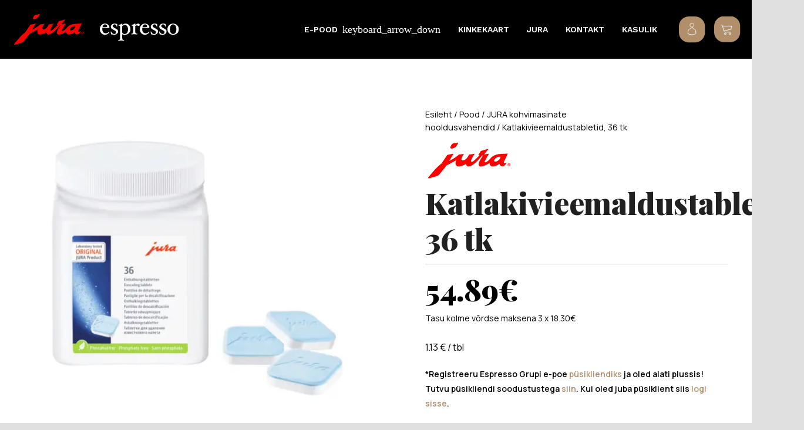

--- FILE ---
content_type: text/html; charset=UTF-8
request_url: https://espresso.ee/pood/jura-kohvimasinate-hooldusvahendid/katlakivieemaldustabletid-36-tk/
body_size: 36110
content:
<!DOCTYPE HTML>
<html lang="et">
<head>
	<meta charset="UTF-8">
	<meta name='robots' content='index, follow, max-image-preview:large, max-snippet:-1, max-video-preview:-1' />
<link rel="alternate" hreflang="et" href="https://espresso.ee/pood/jura-kohvimasinate-hooldusvahendid/katlakivieemaldustabletid-36-tk/" />
<link rel="alternate" hreflang="x-default" href="https://espresso.ee/pood/jura-kohvimasinate-hooldusvahendid/katlakivieemaldustabletid-36-tk/" />

<!-- Google Tag Manager for WordPress by gtm4wp.com -->
<script data-cfasync="false" data-pagespeed-no-defer>
	var gtm4wp_datalayer_name = "dataLayer";
	var dataLayer = dataLayer || [];
	const gtm4wp_use_sku_instead = 0;
	const gtm4wp_currency = 'EUR';
	const gtm4wp_product_per_impression = 10;
	const gtm4wp_clear_ecommerce = false;
	const gtm4wp_datalayer_max_timeout = 2000;
</script>
<!-- End Google Tag Manager for WordPress by gtm4wp.com -->
	<!-- This site is optimized with the Yoast SEO plugin v26.7 - https://yoast.com/wordpress/plugins/seo/ -->
	<title>Katlakivieemaldustabletid, 36 tk | Espresso kohvipood</title>
<link data-rocket-preload as="style" href="https://fonts.googleapis.com/css?family=Work%20Sans%3A300%2C400%2C600%2C700%7CPlayfair%20Display%3A400%2C600%2C700%2C800%2C900%7CManrope%3A500%2C800%2C400%2C700%2C600&#038;display=swap" rel="preload">
<link href="https://fonts.googleapis.com/css?family=Work%20Sans%3A300%2C400%2C600%2C700%7CPlayfair%20Display%3A400%2C600%2C700%2C800%2C900%7CManrope%3A500%2C800%2C400%2C700%2C600&#038;display=swap" media="print" onload="this.media=&#039;all&#039;" rel="stylesheet">
<noscript><link rel="stylesheet" href="https://fonts.googleapis.com/css?family=Work%20Sans%3A300%2C400%2C600%2C700%7CPlayfair%20Display%3A400%2C600%2C700%2C800%2C900%7CManrope%3A500%2C800%2C400%2C700%2C600&#038;display=swap"></noscript>
	<meta name="description" content="Ladestunud katlakivi ärahoidmiseks hoolda regulaarselt oma kohvimasinat vastavalt juhenditele JURA katlakivi eemaldamise tablettidega." />
	<link rel="canonical" href="https://espresso.ee/pood/jura-kohvimasinate-hooldusvahendid/katlakivieemaldustabletid-36-tk/" />
	<meta property="og:locale" content="et_EE" />
	<meta property="og:type" content="article" />
	<meta property="og:title" content="Katlakivieemaldustabletid, 36 tk | Espresso kohvipood" />
	<meta property="og:description" content="Ladestunud katlakivi ärahoidmiseks hoolda regulaarselt oma kohvimasinat vastavalt juhenditele JURA katlakivi eemaldamise tablettidega." />
	<meta property="og:url" content="https://espresso.ee/pood/jura-kohvimasinate-hooldusvahendid/katlakivieemaldustabletid-36-tk/" />
	<meta property="og:site_name" content="Espresso kohvipood" />
	<meta property="article:modified_time" content="2024-09-18T11:54:41+00:00" />
	<meta property="og:image" content="https://espresso.ee/wp-content/uploads/2019/01/JURA-Katlakivieemaldustabletid-36tk.jpg" />
	<meta property="og:image:width" content="1050" />
	<meta property="og:image:height" content="1050" />
	<meta property="og:image:type" content="image/jpeg" />
	<meta name="twitter:card" content="summary_large_image" />
	<meta name="twitter:label1" content="Est. reading time" />
	<meta name="twitter:data1" content="1 minut" />
	<script type="application/ld+json" class="yoast-schema-graph">{"@context":"https://schema.org","@graph":[{"@type":"WebPage","@id":"https://espresso.ee/pood/jura-kohvimasinate-hooldusvahendid/katlakivieemaldustabletid-36-tk/","url":"https://espresso.ee/pood/jura-kohvimasinate-hooldusvahendid/katlakivieemaldustabletid-36-tk/","name":"Katlakivieemaldustabletid, 36 tk | Espresso kohvipood","isPartOf":{"@id":"https://www.espresso.ee/ru/#website"},"primaryImageOfPage":{"@id":"https://espresso.ee/pood/jura-kohvimasinate-hooldusvahendid/katlakivieemaldustabletid-36-tk/#primaryimage"},"image":{"@id":"https://espresso.ee/pood/jura-kohvimasinate-hooldusvahendid/katlakivieemaldustabletid-36-tk/#primaryimage"},"thumbnailUrl":"https://www.espresso.ee/wp-content/uploads/2019/01/JURA-Katlakivieemaldustabletid-36tk.jpg","datePublished":"2019-01-18T13:46:59+00:00","dateModified":"2024-09-18T11:54:41+00:00","description":"Ladestunud katlakivi ärahoidmiseks hoolda regulaarselt oma kohvimasinat vastavalt juhenditele JURA katlakivi eemaldamise tablettidega.","breadcrumb":{"@id":"https://espresso.ee/pood/jura-kohvimasinate-hooldusvahendid/katlakivieemaldustabletid-36-tk/#breadcrumb"},"inLanguage":"et","potentialAction":[{"@type":"ReadAction","target":["https://espresso.ee/pood/jura-kohvimasinate-hooldusvahendid/katlakivieemaldustabletid-36-tk/"]}]},{"@type":"ImageObject","inLanguage":"et","@id":"https://espresso.ee/pood/jura-kohvimasinate-hooldusvahendid/katlakivieemaldustabletid-36-tk/#primaryimage","url":"https://www.espresso.ee/wp-content/uploads/2019/01/JURA-Katlakivieemaldustabletid-36tk.jpg","contentUrl":"https://www.espresso.ee/wp-content/uploads/2019/01/JURA-Katlakivieemaldustabletid-36tk.jpg","width":1050,"height":1050},{"@type":"BreadcrumbList","@id":"https://espresso.ee/pood/jura-kohvimasinate-hooldusvahendid/katlakivieemaldustabletid-36-tk/#breadcrumb","itemListElement":[{"@type":"ListItem","position":1,"name":"Home","item":"https://espresso.ee/"},{"@type":"ListItem","position":2,"name":"Pood","item":"https://www.espresso.ee/pood/"},{"@type":"ListItem","position":3,"name":"Katlakivieemaldustabletid, 36 tk"}]},{"@type":"WebSite","@id":"https://www.espresso.ee/ru/#website","url":"https://www.espresso.ee/ru/","name":"Espresso kohvipood","description":"","publisher":{"@id":"https://www.espresso.ee/ru/#organization"},"potentialAction":[{"@type":"SearchAction","target":{"@type":"EntryPoint","urlTemplate":"https://www.espresso.ee/ru/?s={search_term_string}"},"query-input":{"@type":"PropertyValueSpecification","valueRequired":true,"valueName":"search_term_string"}}],"inLanguage":"et"},{"@type":"Organization","@id":"https://www.espresso.ee/ru/#organization","name":"Espresso Grupp OÜ","url":"https://www.espresso.ee/ru/","logo":{"@type":"ImageObject","inLanguage":"et","@id":"https://www.espresso.ee/ru/#/schema/logo/image/","url":"https://espresso.ee/wp-content/uploads/2019/04/Espresso-logo-invoice.png","contentUrl":"https://espresso.ee/wp-content/uploads/2019/04/Espresso-logo-invoice.png","width":700,"height":129,"caption":"Espresso Grupp OÜ"},"image":{"@id":"https://www.espresso.ee/ru/#/schema/logo/image/"}}]}</script>
	<!-- / Yoast SEO plugin. -->


<link rel='dns-prefetch' href='//www.espresso.ee' />
<link rel='dns-prefetch' href='//capi-automation.s3.us-east-2.amazonaws.com' />
<link rel='dns-prefetch' href='//fonts.googleapis.com' />
<link href='https://fonts.gstatic.com' crossorigin rel='preconnect' />
<link rel="alternate" type="application/rss+xml" title="Espresso kohvipood &raquo; RSS" href="https://espresso.ee/feed/" />
<link rel="alternate" type="application/rss+xml" title="Espresso kohvipood &raquo; Kommentaaride RSS" href="https://espresso.ee/comments/feed/" />
<link rel="alternate" title="oEmbed (JSON)" type="application/json+oembed" href="https://espresso.ee/wp-json/oembed/1.0/embed?url=https%3A%2F%2Fespresso.ee%2Fpood%2Fjura-kohvimasinate-hooldusvahendid%2Fkatlakivieemaldustabletid-36-tk%2F" />
<link rel="alternate" title="oEmbed (XML)" type="text/xml+oembed" href="https://espresso.ee/wp-json/oembed/1.0/embed?url=https%3A%2F%2Fespresso.ee%2Fpood%2Fjura-kohvimasinate-hooldusvahendid%2Fkatlakivieemaldustabletid-36-tk%2F&#038;format=xml" />
<meta name="viewport" content="width=device-width, initial-scale=1">
<meta name="SKYPE_TOOLBAR" content="SKYPE_TOOLBAR_PARSER_COMPATIBLE">
<meta property="og:locale:alternate" content="ru_RU">
<style id='wp-img-auto-sizes-contain-inline-css'>
img:is([sizes=auto i],[sizes^="auto," i]){contain-intrinsic-size:3000px 1500px}
/*# sourceURL=wp-img-auto-sizes-contain-inline-css */
</style>
<style id='wp-emoji-styles-inline-css'>

	img.wp-smiley, img.emoji {
		display: inline !important;
		border: none !important;
		box-shadow: none !important;
		height: 1em !important;
		width: 1em !important;
		margin: 0 0.07em !important;
		vertical-align: -0.1em !important;
		background: none !important;
		padding: 0 !important;
	}
/*# sourceURL=wp-emoji-styles-inline-css */
</style>
<link data-minify="1" rel='stylesheet' id='smaily_for_woocommerce-front_style-css' href='https://espresso.ee/wp-content/cache/min/1/wp-content/plugins/smaily-for-woocommerce/static/front-style.css?ver=1756650428' media='all' />
<link data-minify="1" rel='stylesheet' id='photoswipe-css' href='https://espresso.ee/wp-content/cache/min/1/wp-content/plugins/woocommerce/assets/css/photoswipe/photoswipe.min.css?ver=1761099418' media='all' />
<link data-minify="1" rel='stylesheet' id='photoswipe-default-skin-css' href='https://espresso.ee/wp-content/cache/min/1/wp-content/plugins/woocommerce/assets/css/photoswipe/default-skin/default-skin.min.css?ver=1761099418' media='all' />
<style id='woocommerce-inline-inline-css'>
.woocommerce form .form-row .required { visibility: visible; }
/*# sourceURL=woocommerce-inline-inline-css */
</style>
<link data-minify="1" rel='stylesheet' id='montonio-style-css' href='https://espresso.ee/wp-content/cache/min/1/wp-content/plugins/montonio-for-woocommerce/assets/css/montonio-style.css?ver=1756650428' media='all' />
<link data-minify="1" rel='stylesheet' id='hint-css' href='https://espresso.ee/wp-content/cache/min/1/wp-content/plugins/woo-smart-compare-premium/assets/libs/hint/hint.min.css?ver=1761099418' media='all' />
<link data-minify="1" rel='stylesheet' id='perfect-scrollbar-css' href='https://espresso.ee/wp-content/cache/min/1/wp-content/plugins/woo-smart-compare-premium/assets/libs/perfect-scrollbar/css/perfect-scrollbar.min.css?ver=1761099418' media='all' />
<link data-minify="1" rel='stylesheet' id='perfect-scrollbar-wpc-css' href='https://espresso.ee/wp-content/cache/min/1/wp-content/plugins/woo-smart-compare-premium/assets/libs/perfect-scrollbar/css/custom-theme.css?ver=1756650428' media='all' />
<link data-minify="1" rel='stylesheet' id='woosc-frontend-css' href='https://espresso.ee/wp-content/cache/min/1/wp-content/plugins/woo-smart-compare-premium/assets/css/frontend.css?ver=1756650428' media='all' />
<link data-minify="1" rel='stylesheet' id='brands-styles-css' href='https://espresso.ee/wp-content/cache/min/1/wp-content/plugins/woocommerce/assets/css/brands.css?ver=1756650428' media='all' />
<link data-minify="1" rel='stylesheet' id='wc-social-login-frontend-css' href='https://espresso.ee/wp-content/cache/min/1/wp-content/plugins/woocommerce-social-login/assets/css/frontend/wc-social-login.min.css?ver=1761099418' media='all' />
<style id='wc-social-login-frontend-inline-css'>
 a.button-social-login.button-social-login-facebook, .widget-area a.button-social-login.button-social-login-facebook, .social-badge.social-badge-facebook { background: #3b5998; border-color: #3b5998; } a.button-social-login.button-social-login-google, .widget-area a.button-social-login.button-social-login-google, .social-badge.social-badge-google { background: #4285f4; border-color: #4285f4; } 
/*# sourceURL=wc-social-login-frontend-inline-css */
</style>

<link data-minify="1" rel='stylesheet' id='us-style-css' href='https://espresso.ee/wp-content/cache/min/1/wp-content/themes/Zephyr/css/style.min.css?ver=1761099418' media='all' />
<link data-minify="1" rel='stylesheet' id='us-woocommerce-css' href='https://espresso.ee/wp-content/cache/min/1/wp-content/themes/Zephyr/common/css/plugins/woocommerce.min.css?ver=1761099418' media='all' />
<link data-minify="1" rel='stylesheet' id='theme-style-css' href='https://espresso.ee/wp-content/cache/min/1/wp-content/themes/Zephyr-child/style.css?ver=1756650428' media='all' />
<link data-minify="1" rel='stylesheet' id='woo_discount_pro_style-css' href='https://espresso.ee/wp-content/cache/min/1/wp-content/plugins/woo-discount-rules-pro/Assets/Css/awdr_style.css?ver=1756650428' media='all' />
<script id="wpml-cookie-js-extra">
var wpml_cookies = {"wp-wpml_current_language":{"value":"et","expires":1,"path":"/"}};
var wpml_cookies = {"wp-wpml_current_language":{"value":"et","expires":1,"path":"/"}};
//# sourceURL=wpml-cookie-js-extra
</script>
<script data-minify="1" src="https://espresso.ee/wp-content/cache/min/1/wp-content/plugins/sitepress-multilingual-cms/res/js/cookies/language-cookie.js?ver=1756650428" id="wpml-cookie-js" defer data-wp-strategy="defer"></script>
<script src="https://espresso.ee/wp-includes/js/jquery/jquery.min.js?ver=3.7.1" id="jquery-core-js"></script>
<script src="https://www.espresso.ee/wp-content/plugins/woocommerce/assets/js/jquery-blockui/jquery.blockUI.min.js?ver=2.7.0-wc.9.8.6" id="jquery-blockui-js" defer data-wp-strategy="defer"></script>
<script id="wc-add-to-cart-js-extra">
var wc_add_to_cart_params = {"ajax_url":"/wp-admin/admin-ajax.php","wc_ajax_url":"/?wc-ajax=%%endpoint%%","i18n_view_cart":"Vaatan ostukorvi","cart_url":"https://espresso.ee/ostukorv/","is_cart":"","cart_redirect_after_add":"no"};
//# sourceURL=wc-add-to-cart-js-extra
</script>
<script src="https://www.espresso.ee/wp-content/plugins/woocommerce/assets/js/frontend/add-to-cart.min.js?ver=9.8.6" id="wc-add-to-cart-js" defer data-wp-strategy="defer"></script>
<script src="https://www.espresso.ee/wp-content/plugins/woocommerce/assets/js/flexslider/jquery.flexslider.min.js?ver=2.7.2-wc.9.8.6" id="flexslider-js" defer data-wp-strategy="defer"></script>
<script src="https://www.espresso.ee/wp-content/plugins/woocommerce/assets/js/photoswipe/photoswipe.min.js?ver=4.1.1-wc.9.8.6" id="photoswipe-js" defer data-wp-strategy="defer"></script>
<script src="https://www.espresso.ee/wp-content/plugins/woocommerce/assets/js/photoswipe/photoswipe-ui-default.min.js?ver=4.1.1-wc.9.8.6" id="photoswipe-ui-default-js" defer data-wp-strategy="defer"></script>
<script id="wc-single-product-js-extra">
var wc_single_product_params = {"i18n_required_rating_text":"Palun vali hinnang","i18n_rating_options":["1 of 5 stars","2 of 5 stars","3 of 5 stars","4 of 5 stars","5 of 5 stars"],"i18n_product_gallery_trigger_text":"View full-screen image gallery","review_rating_required":"yes","flexslider":{"rtl":false,"animation":"slide","smoothHeight":true,"directionNav":false,"controlNav":"thumbnails","slideshow":false,"animationSpeed":500,"animationLoop":false,"allowOneSlide":false},"zoom_enabled":"","zoom_options":[],"photoswipe_enabled":"1","photoswipe_options":{"shareEl":false,"closeOnScroll":false,"history":false,"hideAnimationDuration":0,"showAnimationDuration":0},"flexslider_enabled":"1"};
//# sourceURL=wc-single-product-js-extra
</script>
<script src="https://www.espresso.ee/wp-content/plugins/woocommerce/assets/js/frontend/single-product.min.js?ver=9.8.6" id="wc-single-product-js" defer data-wp-strategy="defer"></script>
<script src="https://www.espresso.ee/wp-content/plugins/woocommerce/assets/js/js-cookie/js.cookie.min.js?ver=2.1.4-wc.9.8.6" id="js-cookie-js" defer data-wp-strategy="defer"></script>
<script id="woocommerce-js-extra">
var woocommerce_params = {"ajax_url":"/wp-admin/admin-ajax.php","wc_ajax_url":"/?wc-ajax=%%endpoint%%","i18n_password_show":"Show password","i18n_password_hide":"Hide password"};
//# sourceURL=woocommerce-js-extra
</script>
<script src="https://www.espresso.ee/wp-content/plugins/woocommerce/assets/js/frontend/woocommerce.min.js?ver=9.8.6" id="woocommerce-js" defer data-wp-strategy="defer"></script>
<script data-minify="1" src="https://espresso.ee/wp-content/cache/min/1/wp-content/plugins/woo-lhv-hire-purchase/assets/js/checkout.js?ver=1756650428" id="lhv-hire-purchase-js"></script>
<script src="https://www.espresso.ee/wp-content/plugins/woocommerce-social-login/assets/js/frontend/wc-social-login.min.js?ver=2.17.0" id="wc-social-login-frontend-js" defer data-wp-strategy="defer"></script>
<script></script><link rel="https://api.w.org/" href="https://espresso.ee/wp-json/" /><link rel="alternate" title="JSON" type="application/json" href="https://espresso.ee/wp-json/wp/v2/product/1136" /><link rel="EditURI" type="application/rsd+xml" title="RSD" href="https://espresso.ee/xmlrpc.php?rsd" />
<link rel='shortlink' href='https://espresso.ee/?p=1136' />
<meta name="generator" content="WPML ver:4.7.5 stt:15,46;" />
            <link data-minify="1" href="https://espresso.ee/wp-content/cache/min/1/ajax/libs/chosen/1.8.7/chosen.css?ver=1756650428" rel="stylesheet" />
            <script data-minify="1" src="https://espresso.ee/wp-content/cache/min/1/ajax/libs/chosen/1.8.7/chosen.jquery.min.js?ver=1756650428"></script>
            <script>document.createElement( "picture" );if(!window.HTMLPictureElement && document.addEventListener) {window.addEventListener("DOMContentLoaded", function() {var s = document.createElement("script");s.src = "https://www.espresso.ee/wp-content/plugins/webp-express/js/picturefill.min.js";document.body.appendChild(s);});}</script>        <script>
            (function ($) {
                const styles = `
                .monthly_payment {
                    font-size: 12px;
                }
                .products .product .esto_calculator {
                    margin-bottom: 16px;
                }
            `;
                const styleSheet = document.createElement('style');
                styleSheet.type = 'text/css';
                styleSheet.innerText = styles;
                document.head.appendChild(styleSheet);
            })(jQuery);
        </script>
        
<!-- Google Tag Manager for WordPress by gtm4wp.com -->
<!-- GTM Container placement set to automatic -->
<script data-cfasync="false" data-pagespeed-no-defer>
	var dataLayer_content = {"pagePostType":"product","pagePostType2":"single-product","pagePostAuthor":"Nordes","productRatingCounts":[],"productAverageRating":0,"productReviewCount":0,"productType":"simple","productIsVariable":0};
	dataLayer.push( dataLayer_content );
</script>
<script data-cfasync="false" data-pagespeed-no-defer>
(function(w,d,s,l,i){w[l]=w[l]||[];w[l].push({'gtm.start':
new Date().getTime(),event:'gtm.js'});var f=d.getElementsByTagName(s)[0],
j=d.createElement(s),dl=l!='dataLayer'?'&l='+l:'';j.async=true;j.src=
'//www.googletagmanager.com/gtm.js?id='+i+dl;f.parentNode.insertBefore(j,f);
})(window,document,'script','dataLayer','GTM-M4CV4H3');
</script>
<!-- End Google Tag Manager for WordPress by gtm4wp.com -->		<script id="us_add_no_touch">
			if ( ! /Android|webOS|iPhone|iPad|iPod|BlackBerry|IEMobile|Opera Mini/i.test( navigator.userAgent ) ) {
				document.documentElement.classList.add( "no-touch" );
			}
		</script>
				<script id="us_color_scheme_switch_class">
			if ( document.cookie.includes( "us_color_scheme_switch_is_on=true" ) ) {
				document.documentElement.classList.add( "us-color-scheme-on" );
			}
		</script>
			<noscript><style>.woocommerce-product-gallery{ opacity: 1 !important; }</style></noscript>
				<script  type="text/javascript">
				!function(f,b,e,v,n,t,s){if(f.fbq)return;n=f.fbq=function(){n.callMethod?
					n.callMethod.apply(n,arguments):n.queue.push(arguments)};if(!f._fbq)f._fbq=n;
					n.push=n;n.loaded=!0;n.version='2.0';n.queue=[];t=b.createElement(e);t.async=!0;
					t.src=v;s=b.getElementsByTagName(e)[0];s.parentNode.insertBefore(t,s)}(window,
					document,'script','https://connect.facebook.net/en_US/fbevents.js');
			</script>
			<!-- WooCommerce Facebook Integration Begin -->
			<script  type="text/javascript">

				fbq('init', '286497755306850', {}, {
    "agent": "woocommerce_2-9.8.6-3.5.15"
});

				document.addEventListener( 'DOMContentLoaded', function() {
					// Insert placeholder for events injected when a product is added to the cart through AJAX.
					document.body.insertAdjacentHTML( 'beforeend', '<div class=\"wc-facebook-pixel-event-placeholder\"></div>' );
				}, false );

			</script>
			<!-- WooCommerce Facebook Integration End -->
			<meta name="generator" content="Powered by WPBakery Page Builder - drag and drop page builder for WordPress."/>
<link rel="icon" href="https://www.espresso.ee/wp-content/uploads/2020/11/favicon-espresso-96x96.png" sizes="32x32" />
<link rel="icon" href="https://www.espresso.ee/wp-content/uploads/2020/11/favicon-espresso-300x300.png" sizes="192x192" />
<link rel="apple-touch-icon" href="https://www.espresso.ee/wp-content/uploads/2020/11/favicon-espresso-300x300.png" />
<meta name="msapplication-TileImage" content="https://www.espresso.ee/wp-content/uploads/2020/11/favicon-espresso-300x300.png" />
<noscript><style> .wpb_animate_when_almost_visible { opacity: 1; }</style></noscript>		<style id="us-icon-fonts">@font-face{font-display:block;font-style:normal;font-family:"fontawesome";font-weight:900;src:url("//www.espresso.ee/wp-content/themes/Zephyr/fonts/fa-solid-900.woff2?ver=8.35.2") format("woff2")}.fas{font-family:"fontawesome";font-weight:900}@font-face{font-display:block;font-style:normal;font-family:"fontawesome";font-weight:400;src:url("//www.espresso.ee/wp-content/themes/Zephyr/fonts/fa-regular-400.woff2?ver=8.35.2") format("woff2")}.far{font-family:"fontawesome";font-weight:400}@font-face{font-display:block;font-style:normal;font-family:"Font Awesome 5 Brands";font-weight:400;src:url("//www.espresso.ee/wp-content/themes/Zephyr/fonts/fa-brands-400.woff2?ver=8.35.2") format("woff2")}.fab{font-family:"Font Awesome 5 Brands";font-weight:400}@font-face{font-display:block;font-style:normal;font-family:"Material Icons";font-weight:400;src:url("//www.espresso.ee/wp-content/themes/Zephyr/fonts/material-icons.woff2?ver=8.35.2") format("woff2")}.material-icons{font-family:"Material Icons";font-weight:400}</style>
				<style id="us-theme-options-css">:root{--color-header-middle-bg:#ffffff;--color-header-middle-bg-grad:#ffffff;--color-header-middle-text:#000000;--color-header-middle-text-hover:#383838;--color-header-transparent-bg:transparent;--color-header-transparent-bg-grad:transparent;--color-header-transparent-text:#fff;--color-header-transparent-text-hover:#fff;--color-header-top-bg:#6039a8;--color-header-top-bg-grad:#6039a8;--color-header-top-text:#c8b8e5;--color-header-top-text-hover:#fff;--color-header-top-transparent-bg:rgba(0,0,0,0.2);--color-header-top-transparent-bg-grad:rgba(0,0,0,0.2);--color-header-top-transparent-text:rgba(255,255,255,0.66);--color-header-top-transparent-text-hover:#fff;--color-content-bg:#fff;--color-content-bg-grad:#fff;--color-content-bg-alt:#f5f5f5;--color-content-bg-alt-grad:#f5f5f5;--color-content-border:#B18F6A;--color-content-heading:#212121;--color-content-heading-grad:#212121;--color-content-text:#000000;--color-content-link:#B18F6A;--color-content-link-hover:#B18F6A;--color-content-primary:#B18F6A;--color-content-primary-grad:#B18F6A;--color-content-secondary:#B18F6A;--color-content-secondary-grad:#B18F6A;--color-content-faded:#9e9e9e;--color-content-overlay:rgba(0,0,0,0.75);--color-content-overlay-grad:rgba(0,0,0,0.75);--color-alt-content-bg:#f5f5f5;--color-alt-content-bg-grad:#f5f5f5;--color-alt-content-bg-alt:#fff;--color-alt-content-bg-alt-grad:#fff;--color-alt-content-border:#e0e0e0;--color-alt-content-heading:#212121;--color-alt-content-heading-grad:#212121;--color-alt-content-text:#424242;--color-alt-content-link:#7049ba;--color-alt-content-link-hover:#ffb03a;--color-alt-content-primary:#7049ba;--color-alt-content-primary-grad:#7049ba;--color-alt-content-secondary:#ffb03a;--color-alt-content-secondary-grad:#ffb03a;--color-alt-content-faded:#9e9e9e;--color-alt-content-overlay:#e95095;--color-alt-content-overlay-grad:linear-gradient(135deg,#e95095,rgba(233,80,149,0.75));--color-footer-bg:#192028;--color-footer-bg-grad:#192028;--color-footer-bg-alt:#212121;--color-footer-bg-alt-grad:#212121;--color-footer-border:#292929;--color-footer-text:#ffd5c8;--color-footer-link:#ffffff;--color-footer-link-hover:#ffd5c8;--color-subfooter-bg:#212121;--color-subfooter-bg-grad:#212121;--color-subfooter-bg-alt:#292929;--color-subfooter-bg-alt-grad:#292929;--color-subfooter-border:#333;--color-subfooter-text:#757575;--color-subfooter-link:#F26521;--color-subfooter-link-hover:#ffb03a;--color-content-primary-faded:rgba(177,143,106,0.15);--box-shadow:0 5px 15px rgba(0,0,0,.15);--box-shadow-up:0 -5px 15px rgba(0,0,0,.15);--site-canvas-width:1300px;--site-content-width:1280px;--text-block-margin-bottom:1.5rem}:root{--font-family:Manrope,sans-serif;--font-size:16px;--line-height:25px;--font-weight:400;--bold-font-weight:700;--h1-font-family:"Playfair Display";--h1-font-size:3.2rem;--h1-line-height:1.20;--h1-font-weight:900;--h1-bold-font-weight:700;--h1-text-transform:none;--h1-font-style:normal;--h1-letter-spacing:0em;--h1-margin-bottom:1.5rem;--h2-font-family:"Playfair Display";--h2-font-size:2.7rem;--h2-line-height:1.2;--h2-font-weight:var(--h1-font-weight);--h2-bold-font-weight:var(--h1-bold-font-weight);--h2-text-transform:var(--h1-text-transform);--h2-font-style:var(--h1-font-style);--h2-letter-spacing:0em;--h2-margin-bottom:1.5rem;--h3-font-family:Manrope,sans-serif;--h3-font-size:28px;--h3-line-height:1.20;--h3-font-weight:400;--h3-bold-font-weight:var(--h1-bold-font-weight);--h3-text-transform:var(--h1-text-transform);--h3-font-style:var(--h1-font-style);--h3-letter-spacing:0em;--h3-margin-bottom:1.5rem;--h4-font-family:Manrope,sans-serif;--h4-font-size:18px;--h4-line-height:1.4;--h4-font-weight:600;--h4-bold-font-weight:var(--h1-bold-font-weight);--h4-text-transform:var(--h1-text-transform);--h4-font-style:var(--h1-font-style);--h4-letter-spacing:0em;--h4-margin-bottom:1.5rem;--h5-font-family:Manrope,sans-serif;--h5-font-size:20px;--h5-line-height:1.4;--h5-font-weight:400;--h5-bold-font-weight:var(--h1-bold-font-weight);--h5-text-transform:var(--h1-text-transform);--h5-font-style:var(--h1-font-style);--h5-letter-spacing:0em;--h5-margin-bottom:1.5rem;--h6-font-family:Manrope,sans-serif;--h6-font-size:18px;--h6-line-height:1.4;--h6-font-weight:400;--h6-bold-font-weight:var(--h1-bold-font-weight);--h6-text-transform:var(--h1-text-transform);--h6-font-style:var(--h1-font-style);--h6-letter-spacing:0em;--h6-margin-bottom:1.5rem}@media (min-width:601px) and (max-width:1024px){:root{--h1-font-size:3rem;--h2-font-size:2.5rem}}@media (max-width:600px){:root{--h1-font-size:2.8rem;--h2-font-size:2.2rem;--h3-font-size:24px;--h4-font-size:22px}}h1{font-family:var(--h1-font-family,inherit);font-weight:var(--h1-font-weight,inherit);font-size:var(--h1-font-size,inherit);font-style:var(--h1-font-style,inherit);line-height:var(--h1-line-height,1.4);letter-spacing:var(--h1-letter-spacing,inherit);text-transform:var(--h1-text-transform,inherit);margin-bottom:var(--h1-margin-bottom,1.5rem)}h1>strong{font-weight:var(--h1-bold-font-weight,bold)}h2{font-family:var(--h2-font-family,inherit);font-weight:var(--h2-font-weight,inherit);font-size:var(--h2-font-size,inherit);font-style:var(--h2-font-style,inherit);line-height:var(--h2-line-height,1.4);letter-spacing:var(--h2-letter-spacing,inherit);text-transform:var(--h2-text-transform,inherit);margin-bottom:var(--h2-margin-bottom,1.5rem)}h2>strong{font-weight:var(--h2-bold-font-weight,bold)}h3{font-family:var(--h3-font-family,inherit);font-weight:var(--h3-font-weight,inherit);font-size:var(--h3-font-size,inherit);font-style:var(--h3-font-style,inherit);line-height:var(--h3-line-height,1.4);letter-spacing:var(--h3-letter-spacing,inherit);text-transform:var(--h3-text-transform,inherit);margin-bottom:var(--h3-margin-bottom,1.5rem)}h3>strong{font-weight:var(--h3-bold-font-weight,bold)}h4{font-family:var(--h4-font-family,inherit);font-weight:var(--h4-font-weight,inherit);font-size:var(--h4-font-size,inherit);font-style:var(--h4-font-style,inherit);line-height:var(--h4-line-height,1.4);letter-spacing:var(--h4-letter-spacing,inherit);text-transform:var(--h4-text-transform,inherit);margin-bottom:var(--h4-margin-bottom,1.5rem)}h4>strong{font-weight:var(--h4-bold-font-weight,bold)}h5{font-family:var(--h5-font-family,inherit);font-weight:var(--h5-font-weight,inherit);font-size:var(--h5-font-size,inherit);font-style:var(--h5-font-style,inherit);line-height:var(--h5-line-height,1.4);letter-spacing:var(--h5-letter-spacing,inherit);text-transform:var(--h5-text-transform,inherit);margin-bottom:var(--h5-margin-bottom,1.5rem)}h5>strong{font-weight:var(--h5-bold-font-weight,bold)}h6{font-family:var(--h6-font-family,inherit);font-weight:var(--h6-font-weight,inherit);font-size:var(--h6-font-size,inherit);font-style:var(--h6-font-style,inherit);line-height:var(--h6-line-height,1.4);letter-spacing:var(--h6-letter-spacing,inherit);text-transform:var(--h6-text-transform,inherit);margin-bottom:var(--h6-margin-bottom,1.5rem)}h6>strong{font-weight:var(--h6-bold-font-weight,bold)}body{background:#e0e0e0}@media (max-width:1360px){.l-main .aligncenter{max-width:calc(100vw - 5rem)}}@media (min-width:1281px){body.usb_preview .hide_on_default{opacity:0.25!important}.vc_hidden-lg,body:not(.usb_preview) .hide_on_default{display:none!important}.default_align_left{text-align:left;justify-content:flex-start}.default_align_right{text-align:right;justify-content:flex-end}.default_align_center{text-align:center;justify-content:center}.w-hwrapper.default_align_center>*{margin-left:calc( var(--hwrapper-gap,1.2rem) / 2 );margin-right:calc( var(--hwrapper-gap,1.2rem) / 2 )}.default_align_justify{justify-content:space-between}.w-hwrapper>.default_align_justify,.default_align_justify>.w-btn{width:100%}}@media (min-width:1025px) and (max-width:1280px){body.usb_preview .hide_on_laptops{opacity:0.25!important}.vc_hidden-md,body:not(.usb_preview) .hide_on_laptops{display:none!important}.laptops_align_left{text-align:left;justify-content:flex-start}.laptops_align_right{text-align:right;justify-content:flex-end}.laptops_align_center{text-align:center;justify-content:center}.w-hwrapper.laptops_align_center>*{margin-left:calc( var(--hwrapper-gap,1.2rem) / 2 );margin-right:calc( var(--hwrapper-gap,1.2rem) / 2 )}.laptops_align_justify{justify-content:space-between}.w-hwrapper>.laptops_align_justify,.laptops_align_justify>.w-btn{width:100%}.g-cols.via_grid[style*="--laptops-columns-gap"]{gap:var(--laptops-columns-gap,3rem)}}@media (min-width:601px) and (max-width:1024px){body.usb_preview .hide_on_tablets{opacity:0.25!important}.vc_hidden-sm,body:not(.usb_preview) .hide_on_tablets{display:none!important}.tablets_align_left{text-align:left;justify-content:flex-start}.tablets_align_right{text-align:right;justify-content:flex-end}.tablets_align_center{text-align:center;justify-content:center}.w-hwrapper.tablets_align_center>*{margin-left:calc( var(--hwrapper-gap,1.2rem) / 2 );margin-right:calc( var(--hwrapper-gap,1.2rem) / 2 )}.tablets_align_justify{justify-content:space-between}.w-hwrapper>.tablets_align_justify,.tablets_align_justify>.w-btn{width:100%}.g-cols.via_grid[style*="--tablets-columns-gap"]{gap:var(--tablets-columns-gap,3rem)}}@media (max-width:600px){body.usb_preview .hide_on_mobiles{opacity:0.25!important}.vc_hidden-xs,body:not(.usb_preview) .hide_on_mobiles{display:none!important}.mobiles_align_left{text-align:left;justify-content:flex-start}.mobiles_align_right{text-align:right;justify-content:flex-end}.mobiles_align_center{text-align:center;justify-content:center}.w-hwrapper.mobiles_align_center>*{margin-left:calc( var(--hwrapper-gap,1.2rem) / 2 );margin-right:calc( var(--hwrapper-gap,1.2rem) / 2 )}.mobiles_align_justify{justify-content:space-between}.w-hwrapper>.mobiles_align_justify,.mobiles_align_justify>.w-btn{width:100%}.w-hwrapper.stack_on_mobiles{display:block}.w-hwrapper.stack_on_mobiles>:not(script){display:block;margin:0 0 var(--hwrapper-gap,1.2rem)}.w-hwrapper.stack_on_mobiles>:last-child{margin-bottom:0}.g-cols.via_grid[style*="--mobiles-columns-gap"]{gap:var(--mobiles-columns-gap,1.5rem)}}@media (max-width:600px){.g-cols.type_default>div[class*="vc_col-xs-"]{margin-top:1rem;margin-bottom:1rem}.g-cols>div:not([class*="vc_col-xs-"]){width:100%;margin:0 0 1.5rem}.g-cols.reversed>div:last-of-type{order:-1}.g-cols.type_boxes>div,.g-cols.reversed>div:first-child,.g-cols:not(.reversed)>div:last-child,.g-cols>div.has_bg_color{margin-bottom:0}.vc_col-xs-1{width:8.3333%}.vc_col-xs-2{width:16.6666%}.vc_col-xs-1\/5{width:20%}.vc_col-xs-3{width:25%}.vc_col-xs-4{width:33.3333%}.vc_col-xs-2\/5{width:40%}.vc_col-xs-5{width:41.6666%}.vc_col-xs-6{width:50%}.vc_col-xs-7{width:58.3333%}.vc_col-xs-3\/5{width:60%}.vc_col-xs-8{width:66.6666%}.vc_col-xs-9{width:75%}.vc_col-xs-4\/5{width:80%}.vc_col-xs-10{width:83.3333%}.vc_col-xs-11{width:91.6666%}.vc_col-xs-12{width:100%}.vc_col-xs-offset-0{margin-left:0}.vc_col-xs-offset-1{margin-left:8.3333%}.vc_col-xs-offset-2{margin-left:16.6666%}.vc_col-xs-offset-1\/5{margin-left:20%}.vc_col-xs-offset-3{margin-left:25%}.vc_col-xs-offset-4{margin-left:33.3333%}.vc_col-xs-offset-2\/5{margin-left:40%}.vc_col-xs-offset-5{margin-left:41.6666%}.vc_col-xs-offset-6{margin-left:50%}.vc_col-xs-offset-7{margin-left:58.3333%}.vc_col-xs-offset-3\/5{margin-left:60%}.vc_col-xs-offset-8{margin-left:66.6666%}.vc_col-xs-offset-9{margin-left:75%}.vc_col-xs-offset-4\/5{margin-left:80%}.vc_col-xs-offset-10{margin-left:83.3333%}.vc_col-xs-offset-11{margin-left:91.6666%}.vc_col-xs-offset-12{margin-left:100%}}@media (min-width:601px){.vc_col-sm-1{width:8.3333%}.vc_col-sm-2{width:16.6666%}.vc_col-sm-1\/5{width:20%}.vc_col-sm-3{width:25%}.vc_col-sm-4{width:33.3333%}.vc_col-sm-2\/5{width:40%}.vc_col-sm-5{width:41.6666%}.vc_col-sm-6{width:50%}.vc_col-sm-7{width:58.3333%}.vc_col-sm-3\/5{width:60%}.vc_col-sm-8{width:66.6666%}.vc_col-sm-9{width:75%}.vc_col-sm-4\/5{width:80%}.vc_col-sm-10{width:83.3333%}.vc_col-sm-11{width:91.6666%}.vc_col-sm-12{width:100%}.vc_col-sm-offset-0{margin-left:0}.vc_col-sm-offset-1{margin-left:8.3333%}.vc_col-sm-offset-2{margin-left:16.6666%}.vc_col-sm-offset-1\/5{margin-left:20%}.vc_col-sm-offset-3{margin-left:25%}.vc_col-sm-offset-4{margin-left:33.3333%}.vc_col-sm-offset-2\/5{margin-left:40%}.vc_col-sm-offset-5{margin-left:41.6666%}.vc_col-sm-offset-6{margin-left:50%}.vc_col-sm-offset-7{margin-left:58.3333%}.vc_col-sm-offset-3\/5{margin-left:60%}.vc_col-sm-offset-8{margin-left:66.6666%}.vc_col-sm-offset-9{margin-left:75%}.vc_col-sm-offset-4\/5{margin-left:80%}.vc_col-sm-offset-10{margin-left:83.3333%}.vc_col-sm-offset-11{margin-left:91.6666%}.vc_col-sm-offset-12{margin-left:100%}}@media (min-width:1025px){.vc_col-md-1{width:8.3333%}.vc_col-md-2{width:16.6666%}.vc_col-md-1\/5{width:20%}.vc_col-md-3{width:25%}.vc_col-md-4{width:33.3333%}.vc_col-md-2\/5{width:40%}.vc_col-md-5{width:41.6666%}.vc_col-md-6{width:50%}.vc_col-md-7{width:58.3333%}.vc_col-md-3\/5{width:60%}.vc_col-md-8{width:66.6666%}.vc_col-md-9{width:75%}.vc_col-md-4\/5{width:80%}.vc_col-md-10{width:83.3333%}.vc_col-md-11{width:91.6666%}.vc_col-md-12{width:100%}.vc_col-md-offset-0{margin-left:0}.vc_col-md-offset-1{margin-left:8.3333%}.vc_col-md-offset-2{margin-left:16.6666%}.vc_col-md-offset-1\/5{margin-left:20%}.vc_col-md-offset-3{margin-left:25%}.vc_col-md-offset-4{margin-left:33.3333%}.vc_col-md-offset-2\/5{margin-left:40%}.vc_col-md-offset-5{margin-left:41.6666%}.vc_col-md-offset-6{margin-left:50%}.vc_col-md-offset-7{margin-left:58.3333%}.vc_col-md-offset-3\/5{margin-left:60%}.vc_col-md-offset-8{margin-left:66.6666%}.vc_col-md-offset-9{margin-left:75%}.vc_col-md-offset-4\/5{margin-left:80%}.vc_col-md-offset-10{margin-left:83.3333%}.vc_col-md-offset-11{margin-left:91.6666%}.vc_col-md-offset-12{margin-left:100%}}@media (min-width:1281px){.vc_col-lg-1{width:8.3333%}.vc_col-lg-2{width:16.6666%}.vc_col-lg-1\/5{width:20%}.vc_col-lg-3{width:25%}.vc_col-lg-4{width:33.3333%}.vc_col-lg-2\/5{width:40%}.vc_col-lg-5{width:41.6666%}.vc_col-lg-6{width:50%}.vc_col-lg-7{width:58.3333%}.vc_col-lg-3\/5{width:60%}.vc_col-lg-8{width:66.6666%}.vc_col-lg-9{width:75%}.vc_col-lg-4\/5{width:80%}.vc_col-lg-10{width:83.3333%}.vc_col-lg-11{width:91.6666%}.vc_col-lg-12{width:100%}.vc_col-lg-offset-0{margin-left:0}.vc_col-lg-offset-1{margin-left:8.3333%}.vc_col-lg-offset-2{margin-left:16.6666%}.vc_col-lg-offset-1\/5{margin-left:20%}.vc_col-lg-offset-3{margin-left:25%}.vc_col-lg-offset-4{margin-left:33.3333%}.vc_col-lg-offset-2\/5{margin-left:40%}.vc_col-lg-offset-5{margin-left:41.6666%}.vc_col-lg-offset-6{margin-left:50%}.vc_col-lg-offset-7{margin-left:58.3333%}.vc_col-lg-offset-3\/5{margin-left:60%}.vc_col-lg-offset-8{margin-left:66.6666%}.vc_col-lg-offset-9{margin-left:75%}.vc_col-lg-offset-4\/5{margin-left:80%}.vc_col-lg-offset-10{margin-left:83.3333%}.vc_col-lg-offset-11{margin-left:91.6666%}.vc_col-lg-offset-12{margin-left:100%}}@media (min-width:601px) and (max-width:1024px){.g-cols.via_flex.type_default>div[class*="vc_col-md-"],.g-cols.via_flex.type_default>div[class*="vc_col-lg-"]{margin-top:1rem;margin-bottom:1rem}}@media (min-width:1025px) and (max-width:1280px){.g-cols.via_flex.type_default>div[class*="vc_col-lg-"]{margin-top:1rem;margin-bottom:1rem}}@media (max-width:767px){.l-canvas{overflow:hidden}.g-cols.stacking_default.reversed>div:last-of-type{order:-1}.g-cols.stacking_default.via_flex>div:not([class*="vc_col-xs"]){width:100%;margin:0 0 1.5rem}.g-cols.stacking_default.via_grid.mobiles-cols_1{grid-template-columns:100%}.g-cols.stacking_default.via_flex.type_boxes>div,.g-cols.stacking_default.via_flex.reversed>div:first-child,.g-cols.stacking_default.via_flex:not(.reversed)>div:last-child,.g-cols.stacking_default.via_flex>div.has_bg_color{margin-bottom:0}.g-cols.stacking_default.via_flex.type_default>.wpb_column.stretched{margin-left:-1rem;margin-right:-1rem}.g-cols.stacking_default.via_grid.mobiles-cols_1>.wpb_column.stretched,.g-cols.stacking_default.via_flex.type_boxes>.wpb_column.stretched{margin-left:-2.5rem;margin-right:-2.5rem;width:auto}.vc_column-inner.type_sticky>.wpb_wrapper,.vc_column_container.type_sticky>.vc_column-inner{top:0!important}}@media (min-width:768px){body:not(.rtl) .l-section.for_sidebar.at_left>div>.l-sidebar,.rtl .l-section.for_sidebar.at_right>div>.l-sidebar{order:-1}.vc_column_container.type_sticky>.vc_column-inner,.vc_column-inner.type_sticky>.wpb_wrapper{position:-webkit-sticky;position:sticky}.l-section.type_sticky{position:-webkit-sticky;position:sticky;top:0;z-index:11;transition:top 0.3s cubic-bezier(.78,.13,.15,.86) 0.1s}.header_hor .l-header.post_fixed.sticky_auto_hide{z-index:12}.admin-bar .l-section.type_sticky{top:32px}.l-section.type_sticky>.l-section-h{transition:padding-top 0.3s}.header_hor .l-header.pos_fixed:not(.down)~.l-main .l-section.type_sticky:not(:first-of-type){top:var(--header-sticky-height)}.admin-bar.header_hor .l-header.pos_fixed:not(.down)~.l-main .l-section.type_sticky:not(:first-of-type){top:calc( var(--header-sticky-height) + 32px )}.header_hor .l-header.pos_fixed.sticky:not(.down)~.l-main .l-section.type_sticky:first-of-type>.l-section-h{padding-top:var(--header-sticky-height)}.header_hor.headerinpos_bottom .l-header.pos_fixed.sticky:not(.down)~.l-main .l-section.type_sticky:first-of-type>.l-section-h{padding-bottom:var(--header-sticky-height)!important}}@media screen and (min-width:1360px){.g-cols.via_flex.type_default>.wpb_column.stretched:first-of-type{margin-left:min( calc( var(--site-content-width) / 2 + 0px / 2 + 1.5rem - 50vw),-1rem )}.g-cols.via_flex.type_default>.wpb_column.stretched:last-of-type{margin-right:min( calc( var(--site-content-width) / 2 + 0px / 2 + 1.5rem - 50vw),-1rem )}.l-main .alignfull, .w-separator.width_screen,.g-cols.via_grid>.wpb_column.stretched:first-of-type,.g-cols.via_flex.type_boxes>.wpb_column.stretched:first-of-type{margin-left:min( calc( var(--site-content-width) / 2 + 0px / 2 - 50vw ),-2.5rem )}.l-main .alignfull, .w-separator.width_screen,.g-cols.via_grid>.wpb_column.stretched:last-of-type,.g-cols.via_flex.type_boxes>.wpb_column.stretched:last-of-type{margin-right:min( calc( var(--site-content-width) / 2 + 0px / 2 - 50vw ),-2.5rem )}}@media (max-width:600px){.w-form-row.for_submit[style*=btn-size-mobiles] .w-btn{font-size:var(--btn-size-mobiles)!important}}a,button,input[type=submit],.ui-slider-handle{outline:none!important}.w-header-show{background:rgba(0,0,0,0.3)}.no-touch .w-header-show:hover{background:var(--color-content-primary-grad)}button[type=submit]:not(.w-btn),input[type=submit]:not(.w-btn),.woocommerce .button,.woocommerce .actions .button,.woocommerce .button.alt,.woocommerce .button.checkout,.woocommerce .button.add_to_cart_button,.us-nav-style_1>*,.navstyle_1>.owl-nav button,.us-btn-style_1{font-family:var(--font-family);font-size:0.8rem;line-height:1.2!important;font-weight:600;font-style:normal;text-transform:uppercase;letter-spacing:0em;border-radius:2.1em;padding:1em 2.2em;background:#b18f6a;border-color:transparent;color:#ffffff!important;box-shadow:0 0.1em 0.2em 0 rgba(0,0,0,0.2)}button[type=submit]:not(.w-btn):before,input[type=submit]:not(.w-btn),.woocommerce .button:before,.woocommerce .actions .button:before,.woocommerce .button.alt:before,.woocommerce .button.checkout:before,.woocommerce .button.add_to_cart_button:before,.us-nav-style_1>*:before,.navstyle_1>.owl-nav button:before,.us-btn-style_1:before{border-width:2px}.no-touch button[type=submit]:not(.w-btn):hover,.no-touch input[type=submit]:not(.w-btn):hover,.no-touch .woocommerce .button:hover,.no-touch .woocommerce .actions .button:hover,.no-touch .woocommerce .button.alt:hover,.no-touch .woocommerce .button.checkout:hover,.no-touch .woocommerce .button.add_to_cart_button:hover,.us-nav-style_1>span.current,.no-touch .us-nav-style_1>a:hover,.no-touch .navstyle_1>.owl-nav button:hover,.no-touch .us-btn-style_1:hover{box-shadow:0 0.25em 0.5em 0 rgba(0,0,0,0.2);background:rgba(177,143,106,0.90);border-color:transparent;color:#ffffff!important}.us-nav-style_1>*{min-width:calc(1.2em + 2 * 1em)}:root{--inputs-font-family:inherit;--inputs-font-size:1rem;--inputs-font-weight:400;--inputs-letter-spacing:0em;--inputs-text-transform:none;--inputs-height:3em;--inputs-padding:1em;--inputs-checkbox-size:1.5em;--inputs-border-width:1px;--inputs-border-radius:0.2em;--inputs-background:transparent;--inputs-border-color:#c4c4c4;--inputs-text-color:inherit;--inputs-focus-background:transparent;--inputs-focus-border-color:#B18F6A;--inputs-focus-text-color:inherit;--inputs-focus-box-shadow:0px 0px 0px 1px #B18F6A inset}.color_alternate .w-form-row.move_label .w-form-row-label{background:var(--color-alt-content-bg-grad)}.color_footer-top .w-form-row.move_label .w-form-row-label{background:var(--color-subfooter-bg-grad)}.color_footer-bottom .w-form-row.move_label .w-form-row-label{background:var(--color-footer-bg-grad)}.leaflet-default-icon-path{background-image:url(//espresso.ee/wp-content/themes/Zephyr/common/css/vendor/images/marker-icon.png)}.woocommerce-product-gallery--columns-4 li{width:25.0000%}.woocommerce-product-gallery ol{margin:2px -2px 0}.woocommerce-product-gallery ol>li{padding:2px}.header_hor .w-nav.type_desktop .menu-item-4002 .w-nav-list.level_2{left:50%;right:auto;margin-left:-6rem}.header_hor .w-nav.type_desktop .menu-item-7033 .w-nav-list.level_2{left:0;right:0;transform-origin:50% 0;--dropdown-padding:0px;margin:0 min( -2.5rem,var(--site-content-width) / 2 - 50vw );padding:var(--dropdown-padding,0px) max( 2.5rem,50vw - var(--site-content-width) / 2 )}.header_hor .w-nav.type_desktop .menu-item-7033{position:static}</style>
				<style id="us-current-header-css"> .l-subheader.at_middle,.l-subheader.at_middle .w-dropdown-list,.l-subheader.at_middle .type_mobile .w-nav-list.level_1{background:#000000;color:#ffffff}.no-touch .l-subheader.at_middle a:hover,.no-touch .l-header.bg_transparent .l-subheader.at_middle .w-dropdown.opened a:hover{color:#f0f0f0}.l-header.bg_transparent:not(.sticky) .l-subheader.at_middle{background:var(--color-header-transparent-bg);color:var(--color-header-transparent-text)}.no-touch .l-header.bg_transparent:not(.sticky) .at_middle .w-cart-link:hover,.no-touch .l-header.bg_transparent:not(.sticky) .at_middle .w-text a:hover,.no-touch .l-header.bg_transparent:not(.sticky) .at_middle .w-html a:hover,.no-touch .l-header.bg_transparent:not(.sticky) .at_middle .w-nav>a:hover,.no-touch .l-header.bg_transparent:not(.sticky) .at_middle .w-menu a:hover,.no-touch .l-header.bg_transparent:not(.sticky) .at_middle .w-search>a:hover,.no-touch .l-header.bg_transparent:not(.sticky) .at_middle .w-socials.color_text a:hover,.no-touch .l-header.bg_transparent:not(.sticky) .at_middle .w-socials.color_link a:hover,.no-touch .l-header.bg_transparent:not(.sticky) .at_middle .w-dropdown a:hover,.no-touch .l-header.bg_transparent:not(.sticky) .at_middle .type_desktop .menu-item.level_1:hover>a{color:var(--color-header-transparent-text-hover)}.header_ver .l-header{background:#000000;color:#ffffff}@media (min-width:1221px){.hidden_for_default{display:none!important}.l-subheader.at_top{display:none}.l-subheader.at_bottom{display:none}.l-header{position:relative;z-index:111;width:100%}.l-subheader{margin:0 auto}.l-subheader.width_full{padding-left:1.5rem;padding-right:1.5rem}.l-subheader-h{display:flex;align-items:center;position:relative;margin:0 auto;max-width:var(--site-content-width,1200px);height:inherit}.w-header-show{display:none}.l-header.pos_fixed{position:fixed;left:0}.l-header.pos_fixed:not(.notransition) .l-subheader{transition-property:transform,background,box-shadow,line-height,height;transition-duration:.3s;transition-timing-function:cubic-bezier(.78,.13,.15,.86)}.headerinpos_bottom.sticky_first_section .l-header.pos_fixed{position:fixed!important}.header_hor .l-header.sticky_auto_hide{transition:transform .3s cubic-bezier(.78,.13,.15,.86) .1s}.header_hor .l-header.sticky_auto_hide.down{transform:translateY(-110%)}.l-header.bg_transparent:not(.sticky) .l-subheader{box-shadow:none!important;background:none}.l-header.bg_transparent~.l-main .l-section.width_full.height_auto:first-of-type>.l-section-h{padding-top:0!important;padding-bottom:0!important}.l-header.pos_static.bg_transparent{position:absolute;left:0}.l-subheader.width_full .l-subheader-h{max-width:none!important}.l-header.shadow_thin .l-subheader.at_middle,.l-header.shadow_thin .l-subheader.at_bottom{box-shadow:0 1px 0 rgba(0,0,0,0.08)}.l-header.shadow_wide .l-subheader.at_middle,.l-header.shadow_wide .l-subheader.at_bottom{box-shadow:0 3px 5px -1px rgba(0,0,0,0.1),0 2px 1px -1px rgba(0,0,0,0.05)}.header_hor .l-subheader-cell>.w-cart{margin-left:0;margin-right:0}:root{--header-height:100px;--header-sticky-height:80px}.l-header:before{content:'100'}.l-header.sticky:before{content:'80'}.l-subheader.at_top{line-height:40px;height:40px}.l-header.sticky .l-subheader.at_top{line-height:0px;height:0px;overflow:hidden}.l-subheader.at_middle{line-height:100px;height:100px}.l-header.sticky .l-subheader.at_middle{line-height:80px;height:80px}.l-subheader.at_bottom{line-height:50px;height:50px}.l-header.sticky .l-subheader.at_bottom{line-height:50px;height:50px}.headerinpos_above .l-header.pos_fixed{overflow:hidden;transition:transform 0.3s;transform:translate3d(0,-100%,0)}.headerinpos_above .l-header.pos_fixed.sticky{overflow:visible;transform:none}.headerinpos_above .l-header.pos_fixed~.l-section>.l-section-h,.headerinpos_above .l-header.pos_fixed~.l-main .l-section:first-of-type>.l-section-h{padding-top:0!important}.headerinpos_below .l-header.pos_fixed:not(.sticky){position:absolute;top:100%}.headerinpos_below .l-header.pos_fixed~.l-main>.l-section:first-of-type>.l-section-h{padding-top:0!important}.headerinpos_below .l-header.pos_fixed~.l-main .l-section.full_height:nth-of-type(2){min-height:100vh}.headerinpos_below .l-header.pos_fixed~.l-main>.l-section:nth-of-type(2)>.l-section-h{padding-top:var(--header-height)}.headerinpos_bottom .l-header.pos_fixed:not(.sticky){position:absolute;top:100vh}.headerinpos_bottom .l-header.pos_fixed~.l-main>.l-section:first-of-type>.l-section-h{padding-top:0!important}.headerinpos_bottom .l-header.pos_fixed~.l-main>.l-section:first-of-type>.l-section-h{padding-bottom:var(--header-height)}.headerinpos_bottom .l-header.pos_fixed.bg_transparent~.l-main .l-section.valign_center:not(.height_auto):first-of-type>.l-section-h{top:calc( var(--header-height) / 2 )}.headerinpos_bottom .l-header.pos_fixed:not(.sticky) .w-cart-dropdown,.headerinpos_bottom .l-header.pos_fixed:not(.sticky) .w-nav.type_desktop .w-nav-list.level_2{bottom:100%;transform-origin:0 100%}.headerinpos_bottom .l-header.pos_fixed:not(.sticky) .w-nav.type_mobile.m_layout_dropdown .w-nav-list.level_1{top:auto;bottom:100%;box-shadow:var(--box-shadow-up)}.headerinpos_bottom .l-header.pos_fixed:not(.sticky) .w-nav.type_desktop .w-nav-list.level_3,.headerinpos_bottom .l-header.pos_fixed:not(.sticky) .w-nav.type_desktop .w-nav-list.level_4{top:auto;bottom:0;transform-origin:0 100%}.headerinpos_bottom .l-header.pos_fixed:not(.sticky) .w-dropdown-list{top:auto;bottom:-0.4em;padding-top:0.4em;padding-bottom:2.4em}.admin-bar .l-header.pos_static.bg_solid~.l-main .l-section.full_height:first-of-type{min-height:calc( 100vh - var(--header-height) - 32px )}.admin-bar .l-header.pos_fixed:not(.sticky_auto_hide)~.l-main .l-section.full_height:not(:first-of-type){min-height:calc( 100vh - var(--header-sticky-height) - 32px )}.admin-bar.headerinpos_below .l-header.pos_fixed~.l-main .l-section.full_height:nth-of-type(2){min-height:calc(100vh - 32px)}}@media (min-width:1025px) and (max-width:1220px){.hidden_for_laptops{display:none!important}.l-subheader.at_top{display:none}.l-subheader.at_bottom{display:none}.l-header{position:relative;z-index:111;width:100%}.l-subheader{margin:0 auto}.l-subheader.width_full{padding-left:1.5rem;padding-right:1.5rem}.l-subheader-h{display:flex;align-items:center;position:relative;margin:0 auto;max-width:var(--site-content-width,1200px);height:inherit}.w-header-show{display:none}.l-header.pos_fixed{position:fixed;left:0}.l-header.pos_fixed:not(.notransition) .l-subheader{transition-property:transform,background,box-shadow,line-height,height;transition-duration:.3s;transition-timing-function:cubic-bezier(.78,.13,.15,.86)}.headerinpos_bottom.sticky_first_section .l-header.pos_fixed{position:fixed!important}.header_hor .l-header.sticky_auto_hide{transition:transform .3s cubic-bezier(.78,.13,.15,.86) .1s}.header_hor .l-header.sticky_auto_hide.down{transform:translateY(-110%)}.l-header.bg_transparent:not(.sticky) .l-subheader{box-shadow:none!important;background:none}.l-header.bg_transparent~.l-main .l-section.width_full.height_auto:first-of-type>.l-section-h{padding-top:0!important;padding-bottom:0!important}.l-header.pos_static.bg_transparent{position:absolute;left:0}.l-subheader.width_full .l-subheader-h{max-width:none!important}.l-header.shadow_thin .l-subheader.at_middle,.l-header.shadow_thin .l-subheader.at_bottom{box-shadow:0 1px 0 rgba(0,0,0,0.08)}.l-header.shadow_wide .l-subheader.at_middle,.l-header.shadow_wide .l-subheader.at_bottom{box-shadow:0 3px 5px -1px rgba(0,0,0,0.1),0 2px 1px -1px rgba(0,0,0,0.05)}.header_hor .l-subheader-cell>.w-cart{margin-left:0;margin-right:0}:root{--header-height:100px;--header-sticky-height:80px}.l-header:before{content:'100'}.l-header.sticky:before{content:'80'}.l-subheader.at_top{line-height:40px;height:40px}.l-header.sticky .l-subheader.at_top{line-height:0px;height:0px;overflow:hidden}.l-subheader.at_middle{line-height:100px;height:100px}.l-header.sticky .l-subheader.at_middle{line-height:80px;height:80px}.l-subheader.at_bottom{line-height:50px;height:50px}.l-header.sticky .l-subheader.at_bottom{line-height:50px;height:50px}.headerinpos_above .l-header.pos_fixed{overflow:hidden;transition:transform 0.3s;transform:translate3d(0,-100%,0)}.headerinpos_above .l-header.pos_fixed.sticky{overflow:visible;transform:none}.headerinpos_above .l-header.pos_fixed~.l-section>.l-section-h,.headerinpos_above .l-header.pos_fixed~.l-main .l-section:first-of-type>.l-section-h{padding-top:0!important}.headerinpos_below .l-header.pos_fixed:not(.sticky){position:absolute;top:100%}.headerinpos_below .l-header.pos_fixed~.l-main>.l-section:first-of-type>.l-section-h{padding-top:0!important}.headerinpos_below .l-header.pos_fixed~.l-main .l-section.full_height:nth-of-type(2){min-height:100vh}.headerinpos_below .l-header.pos_fixed~.l-main>.l-section:nth-of-type(2)>.l-section-h{padding-top:var(--header-height)}.headerinpos_bottom .l-header.pos_fixed:not(.sticky){position:absolute;top:100vh}.headerinpos_bottom .l-header.pos_fixed~.l-main>.l-section:first-of-type>.l-section-h{padding-top:0!important}.headerinpos_bottom .l-header.pos_fixed~.l-main>.l-section:first-of-type>.l-section-h{padding-bottom:var(--header-height)}.headerinpos_bottom .l-header.pos_fixed.bg_transparent~.l-main .l-section.valign_center:not(.height_auto):first-of-type>.l-section-h{top:calc( var(--header-height) / 2 )}.headerinpos_bottom .l-header.pos_fixed:not(.sticky) .w-cart-dropdown,.headerinpos_bottom .l-header.pos_fixed:not(.sticky) .w-nav.type_desktop .w-nav-list.level_2{bottom:100%;transform-origin:0 100%}.headerinpos_bottom .l-header.pos_fixed:not(.sticky) .w-nav.type_mobile.m_layout_dropdown .w-nav-list.level_1{top:auto;bottom:100%;box-shadow:var(--box-shadow-up)}.headerinpos_bottom .l-header.pos_fixed:not(.sticky) .w-nav.type_desktop .w-nav-list.level_3,.headerinpos_bottom .l-header.pos_fixed:not(.sticky) .w-nav.type_desktop .w-nav-list.level_4{top:auto;bottom:0;transform-origin:0 100%}.headerinpos_bottom .l-header.pos_fixed:not(.sticky) .w-dropdown-list{top:auto;bottom:-0.4em;padding-top:0.4em;padding-bottom:2.4em}.admin-bar .l-header.pos_static.bg_solid~.l-main .l-section.full_height:first-of-type{min-height:calc( 100vh - var(--header-height) - 32px )}.admin-bar .l-header.pos_fixed:not(.sticky_auto_hide)~.l-main .l-section.full_height:not(:first-of-type){min-height:calc( 100vh - var(--header-sticky-height) - 32px )}.admin-bar.headerinpos_below .l-header.pos_fixed~.l-main .l-section.full_height:nth-of-type(2){min-height:calc(100vh - 32px)}}@media (min-width:601px) and (max-width:1024px){.hidden_for_tablets{display:none!important}.l-subheader.at_top{display:none}.l-subheader.at_bottom{display:none}.l-header{position:relative;z-index:111;width:100%}.l-subheader{margin:0 auto}.l-subheader.width_full{padding-left:1.5rem;padding-right:1.5rem}.l-subheader-h{display:flex;align-items:center;position:relative;margin:0 auto;max-width:var(--site-content-width,1200px);height:inherit}.w-header-show{display:none}.l-header.pos_fixed{position:fixed;left:0}.l-header.pos_fixed:not(.notransition) .l-subheader{transition-property:transform,background,box-shadow,line-height,height;transition-duration:.3s;transition-timing-function:cubic-bezier(.78,.13,.15,.86)}.headerinpos_bottom.sticky_first_section .l-header.pos_fixed{position:fixed!important}.header_hor .l-header.sticky_auto_hide{transition:transform .3s cubic-bezier(.78,.13,.15,.86) .1s}.header_hor .l-header.sticky_auto_hide.down{transform:translateY(-110%)}.l-header.bg_transparent:not(.sticky) .l-subheader{box-shadow:none!important;background:none}.l-header.bg_transparent~.l-main .l-section.width_full.height_auto:first-of-type>.l-section-h{padding-top:0!important;padding-bottom:0!important}.l-header.pos_static.bg_transparent{position:absolute;left:0}.l-subheader.width_full .l-subheader-h{max-width:none!important}.l-header.shadow_thin .l-subheader.at_middle,.l-header.shadow_thin .l-subheader.at_bottom{box-shadow:0 1px 0 rgba(0,0,0,0.08)}.l-header.shadow_wide .l-subheader.at_middle,.l-header.shadow_wide .l-subheader.at_bottom{box-shadow:0 3px 5px -1px rgba(0,0,0,0.1),0 2px 1px -1px rgba(0,0,0,0.05)}.header_hor .l-subheader-cell>.w-cart{margin-left:0;margin-right:0}:root{--header-height:100px;--header-sticky-height:80px}.l-header:before{content:'100'}.l-header.sticky:before{content:'80'}.l-subheader.at_top{line-height:40px;height:40px}.l-header.sticky .l-subheader.at_top{line-height:40px;height:40px}.l-subheader.at_middle{line-height:100px;height:100px}.l-header.sticky .l-subheader.at_middle{line-height:80px;height:80px}.l-subheader.at_bottom{line-height:50px;height:50px}.l-header.sticky .l-subheader.at_bottom{line-height:50px;height:50px}}@media (max-width:600px){.hidden_for_mobiles{display:none!important}.l-subheader.at_top{display:none}.l-subheader.at_bottom{display:none}.l-header{position:relative;z-index:111;width:100%}.l-subheader{margin:0 auto}.l-subheader.width_full{padding-left:1.5rem;padding-right:1.5rem}.l-subheader-h{display:flex;align-items:center;position:relative;margin:0 auto;max-width:var(--site-content-width,1200px);height:inherit}.w-header-show{display:none}.l-header.pos_fixed{position:fixed;left:0}.l-header.pos_fixed:not(.notransition) .l-subheader{transition-property:transform,background,box-shadow,line-height,height;transition-duration:.3s;transition-timing-function:cubic-bezier(.78,.13,.15,.86)}.headerinpos_bottom.sticky_first_section .l-header.pos_fixed{position:fixed!important}.header_hor .l-header.sticky_auto_hide{transition:transform .3s cubic-bezier(.78,.13,.15,.86) .1s}.header_hor .l-header.sticky_auto_hide.down{transform:translateY(-110%)}.l-header.bg_transparent:not(.sticky) .l-subheader{box-shadow:none!important;background:none}.l-header.bg_transparent~.l-main .l-section.width_full.height_auto:first-of-type>.l-section-h{padding-top:0!important;padding-bottom:0!important}.l-header.pos_static.bg_transparent{position:absolute;left:0}.l-subheader.width_full .l-subheader-h{max-width:none!important}.l-header.shadow_thin .l-subheader.at_middle,.l-header.shadow_thin .l-subheader.at_bottom{box-shadow:0 1px 0 rgba(0,0,0,0.08)}.l-header.shadow_wide .l-subheader.at_middle,.l-header.shadow_wide .l-subheader.at_bottom{box-shadow:0 3px 5px -1px rgba(0,0,0,0.1),0 2px 1px -1px rgba(0,0,0,0.05)}.header_hor .l-subheader-cell>.w-cart{margin-left:0;margin-right:0}:root{--header-height:80px;--header-sticky-height:60px}.l-header:before{content:'80'}.l-header.sticky:before{content:'60'}.l-subheader.at_top{line-height:40px;height:40px}.l-header.sticky .l-subheader.at_top{line-height:40px;height:40px}.l-subheader.at_middle{line-height:80px;height:80px}.l-header.sticky .l-subheader.at_middle{line-height:60px;height:60px}.l-subheader.at_bottom{line-height:50px;height:50px}.l-header.sticky .l-subheader.at_bottom{line-height:50px;height:50px}}@media (min-width:1221px){.ush_image_1{height:35px!important}.l-header.sticky .ush_image_1{height:60px!important}}@media (min-width:1025px) and (max-width:1220px){.ush_image_1{height:30px!important}.l-header.sticky .ush_image_1{height:30px!important}}@media (min-width:601px) and (max-width:1024px){.ush_image_1{height:40px!important}.l-header.sticky .ush_image_1{height:40px!important}}@media (max-width:600px){.ush_image_1{height:30px!important}.l-header.sticky .ush_image_1{height:30px!important}}@media (min-width:1221px){.ush_image_2{height:30px!important}.l-header.sticky .ush_image_2{height:30px!important}}@media (min-width:1025px) and (max-width:1220px){.ush_image_2{height:30px!important}.l-header.sticky .ush_image_2{height:30px!important}}@media (min-width:601px) and (max-width:1024px){.ush_image_2{height:30px!important}.l-header.sticky .ush_image_2{height:30px!important}}@media (max-width:600px){.ush_image_2{height:20px!important}.l-header.sticky .ush_image_2{height:20px!important}}@media (min-width:1221px){.ush_image_3{height:45px!important}.l-header.sticky .ush_image_3{height:45px!important}}@media (min-width:1025px) and (max-width:1220px){.ush_image_3{height:30px!important}.l-header.sticky .ush_image_3{height:30px!important}}@media (min-width:601px) and (max-width:1024px){.ush_image_3{height:45px!important}.l-header.sticky .ush_image_3{height:45px!important}}@media (max-width:600px){.ush_image_3{height:35px!important}.l-header.sticky .ush_image_3{height:35px!important}}@media (min-width:1221px){.ush_image_4{height:60px!important}.l-header.sticky .ush_image_4{height:60px!important}}@media (min-width:1025px) and (max-width:1220px){.ush_image_4{height:30px!important}.l-header.sticky .ush_image_4{height:30px!important}}@media (min-width:601px) and (max-width:1024px){.ush_image_4{height:60px!important}.l-header.sticky .ush_image_4{height:60px!important}}@media (max-width:600px){.ush_image_4{height:40px!important}.l-header.sticky .ush_image_4{height:40px!important}}.header_hor .ush_menu_1.type_desktop .menu-item.level_1>a:not(.w-btn){padding-left:15px;padding-right:15px}.header_hor .ush_menu_1.type_desktop .menu-item.level_1>a.w-btn{margin-left:15px;margin-right:15px}.header_hor .ush_menu_1.type_desktop.align-edges>.w-nav-list.level_1{margin-left:-15px;margin-right:-15px}.header_ver .ush_menu_1.type_desktop .menu-item.level_1>a:not(.w-btn){padding-top:15px;padding-bottom:15px}.header_ver .ush_menu_1.type_desktop .menu-item.level_1>a.w-btn{margin-top:15px;margin-bottom:15px}.ush_menu_1.type_desktop .menu-item:not(.level_1){font-size:1rem}.ush_menu_1.type_mobile .w-nav-anchor.level_1,.ush_menu_1.type_mobile .w-nav-anchor.level_1 + .w-nav-arrow{font-size:1.1rem}.ush_menu_1.type_mobile .w-nav-anchor:not(.level_1),.ush_menu_1.type_mobile .w-nav-anchor:not(.level_1) + .w-nav-arrow{font-size:1rem}@media (min-width:1221px){.ush_menu_1 .w-nav-icon{font-size:20px}}@media (min-width:1025px) and (max-width:1220px){.ush_menu_1 .w-nav-icon{font-size:32px}}@media (min-width:601px) and (max-width:1024px){.ush_menu_1 .w-nav-icon{font-size:20px}}@media (max-width:600px){.ush_menu_1 .w-nav-icon{font-size:18px}}.ush_menu_1 .w-nav-icon>div{border-width:2px}@media screen and (max-width:909px){.w-nav.ush_menu_1>.w-nav-list.level_1{display:none}.ush_menu_1 .w-nav-control{display:block}}.ush_menu_1 .w-nav-item.level_1>a:not(.w-btn):focus,.no-touch .ush_menu_1 .w-nav-item.level_1.opened>a:not(.w-btn),.no-touch .ush_menu_1 .w-nav-item.level_1:hover>a:not(.w-btn){background:;color:#ffffff}.ush_menu_1 .w-nav-item.level_1.current-menu-item>a:not(.w-btn),.ush_menu_1 .w-nav-item.level_1.current-menu-ancestor>a:not(.w-btn),.ush_menu_1 .w-nav-item.level_1.current-page-ancestor>a:not(.w-btn){background:;color:#ffffff}.l-header.bg_transparent:not(.sticky) .ush_menu_1.type_desktop .w-nav-item.level_1.current-menu-item>a:not(.w-btn),.l-header.bg_transparent:not(.sticky) .ush_menu_1.type_desktop .w-nav-item.level_1.current-menu-ancestor>a:not(.w-btn),.l-header.bg_transparent:not(.sticky) .ush_menu_1.type_desktop .w-nav-item.level_1.current-page-ancestor>a:not(.w-btn){background:transparent;color:}.ush_menu_1 .w-nav-list:not(.level_1){background:rgba(0,0,0,0.95);color:#ffffff}.no-touch .ush_menu_1 .w-nav-item:not(.level_1)>a:focus,.no-touch .ush_menu_1 .w-nav-item:not(.level_1):hover>a{background:;color:#ffffff}.ush_menu_1 .w-nav-item:not(.level_1).current-menu-item>a,.ush_menu_1 .w-nav-item:not(.level_1).current-menu-ancestor>a,.ush_menu_1 .w-nav-item:not(.level_1).current-page-ancestor>a{background:;color:#ffffff}@media (min-width:1221px){.ush_cart_1 .w-cart-link{font-size:20px}}@media (min-width:1025px) and (max-width:1220px){.ush_cart_1 .w-cart-link{font-size:24px}}@media (min-width:601px) and (max-width:1024px){.ush_cart_1 .w-cart-link{font-size:20px}}@media (max-width:600px){.ush_cart_1 .w-cart-link{font-size:20px}}.ush_image_2{margin-top:10px!important}.ush_menu_1{font-family:Work Sans!important;font-weight:600!important}@media (min-width:601px) and (max-width:1024px){.ush_image_2{margin-top:10px!important}}@media (max-width:600px){.ush_image_2{margin-top:4px!important}.ush_image_4{margin-right:10px!important}}</style>
		<style id='global-styles-inline-css'>
:root{--wp--preset--aspect-ratio--square: 1;--wp--preset--aspect-ratio--4-3: 4/3;--wp--preset--aspect-ratio--3-4: 3/4;--wp--preset--aspect-ratio--3-2: 3/2;--wp--preset--aspect-ratio--2-3: 2/3;--wp--preset--aspect-ratio--16-9: 16/9;--wp--preset--aspect-ratio--9-16: 9/16;--wp--preset--color--black: #000000;--wp--preset--color--cyan-bluish-gray: #abb8c3;--wp--preset--color--white: #ffffff;--wp--preset--color--pale-pink: #f78da7;--wp--preset--color--vivid-red: #cf2e2e;--wp--preset--color--luminous-vivid-orange: #ff6900;--wp--preset--color--luminous-vivid-amber: #fcb900;--wp--preset--color--light-green-cyan: #7bdcb5;--wp--preset--color--vivid-green-cyan: #00d084;--wp--preset--color--pale-cyan-blue: #8ed1fc;--wp--preset--color--vivid-cyan-blue: #0693e3;--wp--preset--color--vivid-purple: #9b51e0;--wp--preset--gradient--vivid-cyan-blue-to-vivid-purple: linear-gradient(135deg,rgb(6,147,227) 0%,rgb(155,81,224) 100%);--wp--preset--gradient--light-green-cyan-to-vivid-green-cyan: linear-gradient(135deg,rgb(122,220,180) 0%,rgb(0,208,130) 100%);--wp--preset--gradient--luminous-vivid-amber-to-luminous-vivid-orange: linear-gradient(135deg,rgb(252,185,0) 0%,rgb(255,105,0) 100%);--wp--preset--gradient--luminous-vivid-orange-to-vivid-red: linear-gradient(135deg,rgb(255,105,0) 0%,rgb(207,46,46) 100%);--wp--preset--gradient--very-light-gray-to-cyan-bluish-gray: linear-gradient(135deg,rgb(238,238,238) 0%,rgb(169,184,195) 100%);--wp--preset--gradient--cool-to-warm-spectrum: linear-gradient(135deg,rgb(74,234,220) 0%,rgb(151,120,209) 20%,rgb(207,42,186) 40%,rgb(238,44,130) 60%,rgb(251,105,98) 80%,rgb(254,248,76) 100%);--wp--preset--gradient--blush-light-purple: linear-gradient(135deg,rgb(255,206,236) 0%,rgb(152,150,240) 100%);--wp--preset--gradient--blush-bordeaux: linear-gradient(135deg,rgb(254,205,165) 0%,rgb(254,45,45) 50%,rgb(107,0,62) 100%);--wp--preset--gradient--luminous-dusk: linear-gradient(135deg,rgb(255,203,112) 0%,rgb(199,81,192) 50%,rgb(65,88,208) 100%);--wp--preset--gradient--pale-ocean: linear-gradient(135deg,rgb(255,245,203) 0%,rgb(182,227,212) 50%,rgb(51,167,181) 100%);--wp--preset--gradient--electric-grass: linear-gradient(135deg,rgb(202,248,128) 0%,rgb(113,206,126) 100%);--wp--preset--gradient--midnight: linear-gradient(135deg,rgb(2,3,129) 0%,rgb(40,116,252) 100%);--wp--preset--font-size--small: 13px;--wp--preset--font-size--medium: 20px;--wp--preset--font-size--large: 36px;--wp--preset--font-size--x-large: 42px;--wp--preset--spacing--20: 0.44rem;--wp--preset--spacing--30: 0.67rem;--wp--preset--spacing--40: 1rem;--wp--preset--spacing--50: 1.5rem;--wp--preset--spacing--60: 2.25rem;--wp--preset--spacing--70: 3.38rem;--wp--preset--spacing--80: 5.06rem;--wp--preset--shadow--natural: 6px 6px 9px rgba(0, 0, 0, 0.2);--wp--preset--shadow--deep: 12px 12px 50px rgba(0, 0, 0, 0.4);--wp--preset--shadow--sharp: 6px 6px 0px rgba(0, 0, 0, 0.2);--wp--preset--shadow--outlined: 6px 6px 0px -3px rgb(255, 255, 255), 6px 6px rgb(0, 0, 0);--wp--preset--shadow--crisp: 6px 6px 0px rgb(0, 0, 0);}:where(.is-layout-flex){gap: 0.5em;}:where(.is-layout-grid){gap: 0.5em;}body .is-layout-flex{display: flex;}.is-layout-flex{flex-wrap: wrap;align-items: center;}.is-layout-flex > :is(*, div){margin: 0;}body .is-layout-grid{display: grid;}.is-layout-grid > :is(*, div){margin: 0;}:where(.wp-block-columns.is-layout-flex){gap: 2em;}:where(.wp-block-columns.is-layout-grid){gap: 2em;}:where(.wp-block-post-template.is-layout-flex){gap: 1.25em;}:where(.wp-block-post-template.is-layout-grid){gap: 1.25em;}.has-black-color{color: var(--wp--preset--color--black) !important;}.has-cyan-bluish-gray-color{color: var(--wp--preset--color--cyan-bluish-gray) !important;}.has-white-color{color: var(--wp--preset--color--white) !important;}.has-pale-pink-color{color: var(--wp--preset--color--pale-pink) !important;}.has-vivid-red-color{color: var(--wp--preset--color--vivid-red) !important;}.has-luminous-vivid-orange-color{color: var(--wp--preset--color--luminous-vivid-orange) !important;}.has-luminous-vivid-amber-color{color: var(--wp--preset--color--luminous-vivid-amber) !important;}.has-light-green-cyan-color{color: var(--wp--preset--color--light-green-cyan) !important;}.has-vivid-green-cyan-color{color: var(--wp--preset--color--vivid-green-cyan) !important;}.has-pale-cyan-blue-color{color: var(--wp--preset--color--pale-cyan-blue) !important;}.has-vivid-cyan-blue-color{color: var(--wp--preset--color--vivid-cyan-blue) !important;}.has-vivid-purple-color{color: var(--wp--preset--color--vivid-purple) !important;}.has-black-background-color{background-color: var(--wp--preset--color--black) !important;}.has-cyan-bluish-gray-background-color{background-color: var(--wp--preset--color--cyan-bluish-gray) !important;}.has-white-background-color{background-color: var(--wp--preset--color--white) !important;}.has-pale-pink-background-color{background-color: var(--wp--preset--color--pale-pink) !important;}.has-vivid-red-background-color{background-color: var(--wp--preset--color--vivid-red) !important;}.has-luminous-vivid-orange-background-color{background-color: var(--wp--preset--color--luminous-vivid-orange) !important;}.has-luminous-vivid-amber-background-color{background-color: var(--wp--preset--color--luminous-vivid-amber) !important;}.has-light-green-cyan-background-color{background-color: var(--wp--preset--color--light-green-cyan) !important;}.has-vivid-green-cyan-background-color{background-color: var(--wp--preset--color--vivid-green-cyan) !important;}.has-pale-cyan-blue-background-color{background-color: var(--wp--preset--color--pale-cyan-blue) !important;}.has-vivid-cyan-blue-background-color{background-color: var(--wp--preset--color--vivid-cyan-blue) !important;}.has-vivid-purple-background-color{background-color: var(--wp--preset--color--vivid-purple) !important;}.has-black-border-color{border-color: var(--wp--preset--color--black) !important;}.has-cyan-bluish-gray-border-color{border-color: var(--wp--preset--color--cyan-bluish-gray) !important;}.has-white-border-color{border-color: var(--wp--preset--color--white) !important;}.has-pale-pink-border-color{border-color: var(--wp--preset--color--pale-pink) !important;}.has-vivid-red-border-color{border-color: var(--wp--preset--color--vivid-red) !important;}.has-luminous-vivid-orange-border-color{border-color: var(--wp--preset--color--luminous-vivid-orange) !important;}.has-luminous-vivid-amber-border-color{border-color: var(--wp--preset--color--luminous-vivid-amber) !important;}.has-light-green-cyan-border-color{border-color: var(--wp--preset--color--light-green-cyan) !important;}.has-vivid-green-cyan-border-color{border-color: var(--wp--preset--color--vivid-green-cyan) !important;}.has-pale-cyan-blue-border-color{border-color: var(--wp--preset--color--pale-cyan-blue) !important;}.has-vivid-cyan-blue-border-color{border-color: var(--wp--preset--color--vivid-cyan-blue) !important;}.has-vivid-purple-border-color{border-color: var(--wp--preset--color--vivid-purple) !important;}.has-vivid-cyan-blue-to-vivid-purple-gradient-background{background: var(--wp--preset--gradient--vivid-cyan-blue-to-vivid-purple) !important;}.has-light-green-cyan-to-vivid-green-cyan-gradient-background{background: var(--wp--preset--gradient--light-green-cyan-to-vivid-green-cyan) !important;}.has-luminous-vivid-amber-to-luminous-vivid-orange-gradient-background{background: var(--wp--preset--gradient--luminous-vivid-amber-to-luminous-vivid-orange) !important;}.has-luminous-vivid-orange-to-vivid-red-gradient-background{background: var(--wp--preset--gradient--luminous-vivid-orange-to-vivid-red) !important;}.has-very-light-gray-to-cyan-bluish-gray-gradient-background{background: var(--wp--preset--gradient--very-light-gray-to-cyan-bluish-gray) !important;}.has-cool-to-warm-spectrum-gradient-background{background: var(--wp--preset--gradient--cool-to-warm-spectrum) !important;}.has-blush-light-purple-gradient-background{background: var(--wp--preset--gradient--blush-light-purple) !important;}.has-blush-bordeaux-gradient-background{background: var(--wp--preset--gradient--blush-bordeaux) !important;}.has-luminous-dusk-gradient-background{background: var(--wp--preset--gradient--luminous-dusk) !important;}.has-pale-ocean-gradient-background{background: var(--wp--preset--gradient--pale-ocean) !important;}.has-electric-grass-gradient-background{background: var(--wp--preset--gradient--electric-grass) !important;}.has-midnight-gradient-background{background: var(--wp--preset--gradient--midnight) !important;}.has-small-font-size{font-size: var(--wp--preset--font-size--small) !important;}.has-medium-font-size{font-size: var(--wp--preset--font-size--medium) !important;}.has-large-font-size{font-size: var(--wp--preset--font-size--large) !important;}.has-x-large-font-size{font-size: var(--wp--preset--font-size--x-large) !important;}
/*# sourceURL=global-styles-inline-css */
</style>
<link data-minify="1" rel='stylesheet' id='contact-form-7-css' href='https://espresso.ee/wp-content/cache/min/1/wp-content/plugins/contact-form-7/includes/css/styles.css?ver=1756650888' media='all' />
<style id='contact-form-7-inline-css'>
.wpcf7 .wpcf7-recaptcha iframe {margin-bottom: 0;}.wpcf7 .wpcf7-recaptcha[data-align="center"] > div {margin: 0 auto;}.wpcf7 .wpcf7-recaptcha[data-align="right"] > div {margin: 0 0 0 auto;}
/*# sourceURL=contact-form-7-inline-css */
</style>
<meta name="generator" content="WP Rocket 3.19.4" data-wpr-features="wpr_minify_js wpr_minify_css wpr_preload_links wpr_desktop" /></head>
<body class="wp-singular product-template-default single single-product postid-1136 wp-theme-Zephyr wp-child-theme-Zephyr-child l-body Zephyr_8.35.2 us-core_8.35.2 header_hor headerinpos_top state_default theme-Zephyr woocommerce woocommerce-page woocommerce-no-js product_cat_hooldustarvikud product_cat_jura-kohvimasinate-hooldusvahendid product_cat_katlakivieemaldus us-woo-cart_compact wpb-js-composer js-comp-ver-8.4.1 vc_responsive">

<!-- GTM Container placement set to automatic -->
<!-- Google Tag Manager (noscript) -->
				<noscript><iframe src="https://www.googletagmanager.com/ns.html?id=GTM-M4CV4H3" height="0" width="0" style="display:none;visibility:hidden" aria-hidden="true"></iframe></noscript>
<!-- End Google Tag Manager (noscript) -->
<div data-rocket-location-hash="8bf3cfa58ee0bf13389a49c0e1dfeaad" class="l-canvas type_wide">
	<header data-rocket-location-hash="91f07a7de5a1233ce455f75393c7a97f" id="page-header" class="l-header pos_fixed shadow_thin bg_solid id_7045"><div data-rocket-location-hash="dca769256d5143e48bc1728c1a7d577b" class="l-subheader at_middle"><div class="l-subheader-h"><div class="l-subheader-cell at_left"><div class="w-image ush_image_4 jura-logo"><a href="/jura" aria-label="Jura Logo" class="w-image-h"><img src="https://www.espresso.ee/wp-content/uploads/2019/03/Jura_Logo.svg" class="attachment-full size-full" alt="" loading="lazy" decoding="async" /></a></div><div class="w-image ush_image_2"><a href="/" aria-label="espresso-logo" class="w-image-h"><img src="https://www.espresso.ee/wp-content/uploads/2021/03/espresso-logo.svg" class="attachment-full size-full" alt="" loading="lazy" decoding="async" /></a></div></div><div class="l-subheader-cell at_center"></div><div class="l-subheader-cell at_right"><nav class="w-nav type_desktop ush_menu_1 menu-icon height_full dropdown_height m_align_center m_layout_fullscreen m_effect_aft"><a class="w-nav-control" aria-label="Menüü" href="#"><div class="w-nav-icon"><div></div></div></a><ul class="w-nav-list level_1 hide_for_mobiles hover_simple"><li id="menu-item-7033" class="menu-item menu-item-type-post_type menu-item-object-page menu-item-has-children current_page_parent w-nav-item level_1 menu-item-7033 columns_4"><a class="w-nav-anchor level_1" href="https://espresso.ee/pood/"><span class="w-nav-title">E-POOD</span><span class="w-nav-arrow"></span></a><ul class="w-nav-list level_2"><li id="menu-item-7096" class="menu-item menu-item-type-taxonomy menu-item-object-product_cat menu-item-has-children w-nav-item level_2 menu-item-7096"><a class="w-nav-anchor level_2" href="https://espresso.ee/tootekategooria/kohvimasinad/"><span class="w-nav-title">KOHVIMASINAD</span><span class="w-nav-arrow"></span></a><ul class="w-nav-list level_3"><li id="menu-item-7099" class="menu-item menu-item-type-taxonomy menu-item-object-product_cat w-nav-item level_3 menu-item-7099"><a class="w-nav-anchor level_3" href="https://espresso.ee/tootekategooria/kohvimasinad/jura-kohvimasinad/jura-kohvimasinad-koju/"><span class="w-nav-title">JURA koduseeria</span><span class="w-nav-arrow"></span></a></li><li id="menu-item-7100" class="menu-item menu-item-type-taxonomy menu-item-object-product_cat w-nav-item level_3 menu-item-7100"><a class="w-nav-anchor level_3" href="https://espresso.ee/tootekategooria/kohvimasinad/jura-kohvimasinad/jura-kohvimasinad-kontorisse/"><span class="w-nav-title">JURA pro seeria</span><span class="w-nav-arrow"></span></a></li><li id="menu-item-7101" class="menu-item menu-item-type-taxonomy menu-item-object-product_cat w-nav-item level_3 menu-item-7101"><a class="w-nav-anchor level_3" href="https://espresso.ee/tootekategooria/kohvimasinad/jura-kohvimasinad/jura-ono/"><span class="w-nav-title">JURA ONO</span><span class="w-nav-arrow"></span></a></li><li id="menu-item-7035" class="menu-item menu-item-type-taxonomy menu-item-object-product_cat w-nav-item level_3 menu-item-7035"><a class="w-nav-anchor level_3" href="https://espresso.ee/tootekategooria/kohvimasinad/nivona-kohvimasinad/"><span class="w-nav-title">Nivona</span><span class="w-nav-arrow"></span></a></li></ul></li><li id="menu-item-7411" class="menu-item menu-item-type-taxonomy menu-item-object-product_cat current-product-ancestor current-menu-parent current-product-parent menu-item-has-children w-nav-item level_2 menu-item-7411"><a class="w-nav-anchor level_2" href="https://espresso.ee/tootekategooria/hooldustarvikud/"><span class="w-nav-title">HOOLDUSVAHENDID</span><span class="w-nav-arrow"></span></a><ul class="w-nav-list level_3"><li id="menu-item-7036" class="menu-item menu-item-type-taxonomy menu-item-object-product_cat w-nav-item level_3 menu-item-7036"><a class="w-nav-anchor level_3" href="https://espresso.ee/tootekategooria/veefiltrid/"><span class="w-nav-title">Veefiltrid</span><span class="w-nav-arrow"></span></a></li><li id="menu-item-7037" class="menu-item menu-item-type-taxonomy menu-item-object-product_cat current-product-ancestor current-menu-parent current-product-parent w-nav-item level_3 menu-item-7037"><a class="w-nav-anchor level_3" href="https://espresso.ee/tootekategooria/katlakivieemaldus/"><span class="w-nav-title">Katlakivieemaldus</span><span class="w-nav-arrow"></span></a></li><li id="menu-item-7039" class="menu-item menu-item-type-taxonomy menu-item-object-product_cat w-nav-item level_3 menu-item-7039"><a class="w-nav-anchor level_3" href="https://espresso.ee/tootekategooria/puhastustabletid/"><span class="w-nav-title">Puhastustabletid</span><span class="w-nav-arrow"></span></a></li><li id="menu-item-7038" class="menu-item menu-item-type-taxonomy menu-item-object-product_cat w-nav-item level_3 menu-item-7038"><a class="w-nav-anchor level_3" href="https://espresso.ee/tootekategooria/piimasusteemi-puhastus/"><span class="w-nav-title">Piimasüsteemi puhastus</span><span class="w-nav-arrow"></span></a></li></ul></li><li id="menu-item-7412" class="menu-item menu-item-type-taxonomy menu-item-object-product_cat menu-item-has-children w-nav-item level_2 menu-item-7412"><a class="w-nav-anchor level_2" href="https://espresso.ee/tootekategooria/lisatarvikud/"><span class="w-nav-title">LISATARVIKUD</span><span class="w-nav-arrow"></span></a><ul class="w-nav-list level_3"><li id="menu-item-7075" class="menu-item menu-item-type-taxonomy menu-item-object-product_cat w-nav-item level_3 menu-item-7075"><a class="w-nav-anchor level_3" href="https://espresso.ee/tootekategooria/piimakulmikud/"><span class="w-nav-title">Piimakülmikud</span><span class="w-nav-arrow"></span></a></li><li id="menu-item-7040" class="menu-item menu-item-type-taxonomy menu-item-object-product_cat w-nav-item level_3 menu-item-7040"><a class="w-nav-anchor level_3" href="https://espresso.ee/tootekategooria/piimasusteemi-tarvikud/"><span class="w-nav-title">Piimasüsteemi tarvikud</span><span class="w-nav-arrow"></span></a></li><li id="menu-item-7041" class="menu-item menu-item-type-taxonomy menu-item-object-product_cat w-nav-item level_3 menu-item-7041"><a class="w-nav-anchor level_3" href="https://espresso.ee/tootekategooria/kohviveskid/"><span class="w-nav-title">Kohviveskid</span><span class="w-nav-arrow"></span></a></li><li id="menu-item-7042" class="menu-item menu-item-type-taxonomy menu-item-object-product_cat w-nav-item level_3 menu-item-7042"><a class="w-nav-anchor level_3" href="https://espresso.ee/tootekategooria/tassisoojendajad/"><span class="w-nav-title">Tassisoojendajad</span><span class="w-nav-arrow"></span></a></li></ul></li><li id="menu-item-3944" class="menu-item menu-item-type-taxonomy menu-item-object-product_cat menu-item-has-children w-nav-item level_2 menu-item-3944"><a class="w-nav-anchor level_2" href="https://espresso.ee/tootekategooria/kohv/"><span class="w-nav-title">KOHV</span><span class="w-nav-arrow"></span></a><ul class="w-nav-list level_3"><li id="menu-item-7043" class="menu-item menu-item-type-taxonomy menu-item-object-product_cat w-nav-item level_3 menu-item-7043"><a class="w-nav-anchor level_3" href="https://espresso.ee/tootekategooria/kohv/araabika-oad/"><span class="w-nav-title">Araabika oad</span><span class="w-nav-arrow"></span></a></li><li id="menu-item-7044" class="menu-item menu-item-type-taxonomy menu-item-object-product_cat w-nav-item level_3 menu-item-7044"><a class="w-nav-anchor level_3" href="https://espresso.ee/tootekategooria/kohv/segu-kohvioad/"><span class="w-nav-title">Araabika ja robusta segud</span><span class="w-nav-arrow"></span></a></li></ul></li></ul></li><li id="menu-item-7840" class="menu-item menu-item-type-post_type menu-item-object-product w-nav-item level_1 menu-item-7840"><a class="w-nav-anchor level_1" href="https://espresso.ee/pood/kinkekaart/kinkekaart/"><span class="w-nav-title">KINKEKAART</span><span class="w-nav-arrow"></span></a></li><li id="menu-item-7046" class="menu-item menu-item-type-post_type menu-item-object-page w-nav-item level_1 menu-item-7046"><a class="w-nav-anchor level_1" href="https://espresso.ee/jura/"><span class="w-nav-title">JURA</span><span class="w-nav-arrow"></span></a></li><li id="menu-item-278" class="menu-item menu-item-type-post_type menu-item-object-page w-nav-item level_1 menu-item-278"><a class="w-nav-anchor level_1" href="https://espresso.ee/kontakt/"><span class="w-nav-title">KONTAKT</span><span class="w-nav-arrow"></span></a></li><li id="menu-item-4037" class="menu-item menu-item-type-post_type menu-item-object-page w-nav-item level_1 menu-item-4037"><a class="w-nav-anchor level_1" href="https://espresso.ee/espresso-blogi/"><span class="w-nav-title">KASULIK</span><span class="w-nav-arrow"></span></a></li><li class="w-nav-close"></li></ul><div class="w-nav-options hidden" onclick='return {&quot;mobileWidth&quot;:910,&quot;mobileBehavior&quot;:0}'></div></nav><div class="w-image ush_image_3 account-icon"><a href="/minu-konto/" aria-label="my-account" class="w-image-h"><img src="https://www.espresso.ee/wp-content/uploads/2021/03/my-account.svg" class="attachment-full size-full" alt="" loading="lazy" decoding="async" /></a></div><div class="w-cart dropdown_height ush_cart_1 cart-icon height_full empty"><a class="w-cart-link" href="https://espresso.ee/ostukorv/" aria-label="Ostukorv"><span class="w-cart-icon"><i class="fas fa-shopping-cart"></i><span class="w-cart-quantity" style="background:#ffffff;color:#212121;"></span></span></a><div class="w-cart-notification"><div><span class="product-name">Toode</span> lisati sinu ostukorvi.</div></div><div class="w-cart-dropdown"><div class="widget woocommerce widget_shopping_cart"><div class="widget_shopping_cart_content"></div></div></div></div></div></div></div><div data-rocket-location-hash="f17ef55f4ebec1ea3c63c1fb4bcac9e1" class="l-subheader for_hidden hidden"></div></header>
	<main data-rocket-location-hash="046a1148935fff272369a153e7ee8c42" id="page-content" class="l-main product type-product post-1136 status-publish first instock product_cat-hooldustarvikud product_cat-jura-kohvimasinate-hooldusvahendid product_cat-katlakivieemaldus has-post-thumbnail taxable shipping-taxable purchasable product-type-simple"><section data-rocket-location-hash="7568a5df02aaba621d3743917de670b3" id="shop" class="l-section height_medium for_shop"><div data-rocket-location-hash="eeb8018a6f4d1b20d32483dd080d8938" class="l-section-h i-cf">
		
			<div class="woocommerce-notices-wrapper"></div><div id="product-1136" class="product type-product post-1136 status-publish instock product_cat-hooldustarvikud product_cat-jura-kohvimasinate-hooldusvahendid product_cat-katlakivieemaldus has-post-thumbnail taxable shipping-taxable purchasable product-type-simple">

	<!-- Custom Code start -->
<div class="product-img-container">
<!-- Custom Code end -->
<div class="woocommerce-product-gallery woocommerce-product-gallery--with-images woocommerce-product-gallery--columns-4 images" data-columns="4" style="opacity: 0; transition: opacity .25s ease-in-out;">
	<div class="woocommerce-product-gallery__wrapper">
		<div data-thumb="https://www.espresso.ee/wp-content/uploads/2019/01/JURA-Katlakivieemaldustabletid-36tk-150x150.jpg" data-thumb-alt="Katlakivieemaldustabletid, 36 tk" data-thumb-srcset="https://www.espresso.ee/wp-content/uploads/2019/01/JURA-Katlakivieemaldustabletid-36tk-150x150.jpg 150w, https://www.espresso.ee/wp-content/uploads/2019/01/JURA-Katlakivieemaldustabletid-36tk-300x300.jpg 300w, https://www.espresso.ee/wp-content/uploads/2019/01/JURA-Katlakivieemaldustabletid-36tk-600x600.jpg 600w, https://www.espresso.ee/wp-content/uploads/2019/01/JURA-Katlakivieemaldustabletid-36tk-1024x1024.jpg 1024w, https://www.espresso.ee/wp-content/uploads/2019/01/JURA-Katlakivieemaldustabletid-36tk-350x350.jpg 350w, https://www.espresso.ee/wp-content/uploads/2019/01/JURA-Katlakivieemaldustabletid-36tk-26x26.jpg 26w, https://www.espresso.ee/wp-content/uploads/2019/01/JURA-Katlakivieemaldustabletid-36tk-96x96.jpg 96w, https://www.espresso.ee/wp-content/uploads/2019/01/JURA-Katlakivieemaldustabletid-36tk-400x400.jpg 400w, https://www.espresso.ee/wp-content/uploads/2019/01/JURA-Katlakivieemaldustabletid-36tk.jpg 1050w"  data-thumb-sizes="(max-width: 150px) 100vw, 150px" class="woocommerce-product-gallery__image"><a href="https://www.espresso.ee/wp-content/uploads/2019/01/JURA-Katlakivieemaldustabletid-36tk.jpg"><picture><source srcset="https://www.espresso.ee/wp-content/webp-express/webp-images/doc-root/wp-content/uploads/2019/01/JURA-Katlakivieemaldustabletid-36tk-600x600.jpg.webp 600w, https://www.espresso.ee/wp-content/webp-express/webp-images/doc-root/wp-content/uploads/2019/01/JURA-Katlakivieemaldustabletid-36tk-300x300.jpg.webp 300w, https://www.espresso.ee/wp-content/webp-express/webp-images/doc-root/wp-content/uploads/2019/01/JURA-Katlakivieemaldustabletid-36tk-150x150.jpg.webp 150w, https://www.espresso.ee/wp-content/webp-express/webp-images/doc-root/wp-content/uploads/2019/01/JURA-Katlakivieemaldustabletid-36tk-1024x1024.jpg.webp 1024w, https://www.espresso.ee/wp-content/webp-express/webp-images/doc-root/wp-content/uploads/2019/01/JURA-Katlakivieemaldustabletid-36tk-350x350.jpg.webp 350w, https://www.espresso.ee/wp-content/webp-express/webp-images/doc-root/wp-content/uploads/2019/01/JURA-Katlakivieemaldustabletid-36tk-26x26.jpg.webp 26w, https://www.espresso.ee/wp-content/webp-express/webp-images/doc-root/wp-content/uploads/2019/01/JURA-Katlakivieemaldustabletid-36tk-96x96.jpg.webp 96w, https://www.espresso.ee/wp-content/webp-express/webp-images/doc-root/wp-content/uploads/2019/01/JURA-Katlakivieemaldustabletid-36tk-400x400.jpg.webp 400w, https://www.espresso.ee/wp-content/webp-express/webp-images/doc-root/wp-content/uploads/2019/01/JURA-Katlakivieemaldustabletid-36tk.jpg.webp 1050w" data-srcset="https://www.espresso.ee/wp-content/webp-express/webp-images/doc-root/wp-content/uploads/2019/01/JURA-Katlakivieemaldustabletid-36tk.jpg.webp" sizes="(max-width: 600px) 100vw, 600px" type="image/webp"><img width="600" height="600" src="https://www.espresso.ee/wp-content/uploads/2019/01/JURA-Katlakivieemaldustabletid-36tk-600x600.jpg" class="wp-post-image webpexpress-processed" alt="Katlakivieemaldustabletid, 36 tk" data-caption="" data-src="https://www.espresso.ee/wp-content/uploads/2019/01/JURA-Katlakivieemaldustabletid-36tk.jpg" data-large_image="https://www.espresso.ee/wp-content/uploads/2019/01/JURA-Katlakivieemaldustabletid-36tk.jpg" data-large_image_width="1050" data-large_image_height="1050" decoding="async" fetchpriority="high" srcset="https://www.espresso.ee/wp-content/uploads/2019/01/JURA-Katlakivieemaldustabletid-36tk-600x600.jpg 600w, https://www.espresso.ee/wp-content/uploads/2019/01/JURA-Katlakivieemaldustabletid-36tk-300x300.jpg 300w, https://www.espresso.ee/wp-content/uploads/2019/01/JURA-Katlakivieemaldustabletid-36tk-150x150.jpg 150w, https://www.espresso.ee/wp-content/uploads/2019/01/JURA-Katlakivieemaldustabletid-36tk-1024x1024.jpg 1024w, https://www.espresso.ee/wp-content/uploads/2019/01/JURA-Katlakivieemaldustabletid-36tk-350x350.jpg 350w, https://www.espresso.ee/wp-content/uploads/2019/01/JURA-Katlakivieemaldustabletid-36tk-26x26.jpg 26w, https://www.espresso.ee/wp-content/uploads/2019/01/JURA-Katlakivieemaldustabletid-36tk-96x96.jpg 96w, https://www.espresso.ee/wp-content/uploads/2019/01/JURA-Katlakivieemaldustabletid-36tk-400x400.jpg 400w, https://www.espresso.ee/wp-content/uploads/2019/01/JURA-Katlakivieemaldustabletid-36tk.jpg 1050w" sizes="(max-width: 600px) 100vw, 600px"></picture></a></div>	</div>
</div>

<!-- Custom Code start -->
</div>
	<div class="summary entry-summary">
		<nav class="woocommerce-breadcrumb" aria-label="Breadcrumb"><a href="https://espresso.ee">Esileht</a>&nbsp;&#47;&nbsp;<a href="https://espresso.ee/pood/">Pood</a>&nbsp;&#47;&nbsp;<a href="https://espresso.ee/tootekategooria/jura-kohvimasinate-hooldusvahendid/">JURA kohvimasinate hooldusvahendid</a>&nbsp;&#47;&nbsp;Katlakivieemaldustabletid, 36 tk</nav><div class="product-page-logo"><a href="/jura"><img width="150" height="70" src="https://espresso.ee/wp-content/uploads/2019/03/Jura_Logo.svg" /></a></div><h1 class="product_title entry-title">Katlakivieemaldustabletid, 36 tk</h1><div id="esto_calculator">
                        <img src="https://www.espresso.ee/wp-content/uploads/2020/11/esto3.svg" style="max-width:110px;width:auto;">
                <strong class="monthly_payment">Tasu kolme võrdse maksena 3 x <span id="esto_monthly_payment"><span class="woocommerce-Price-amount amount"><bdi>18.30<span class="woocommerce-Price-currencySymbol">&euro;</span></bdi></span></span></strong>
    </div><p class="price"><span class="woocommerce-Price-amount amount"><bdi>54.89<span class="woocommerce-Price-currencySymbol">&euro;</span></bdi></span></p>

	    <span class="unit-price">1.13 € / tbl</span>
	<p id="loyal-customer-price-description" >*Registreeru Espresso Grupi e-poe <a href="/minu-konto/" target="_blank">püsikliendiks</a> ja oled alati plussis! Tutvu püsikliendi soodustustega <a href="/minu-konto/" target="_blank">siin</a>. Kui oled juba püsiklient siis <a href="/minu-konto/" target="_blank">logi sisse</a>.<div class="price-tag-block logged-out"><a href="/minu-konto" target="_blank">Vaata</a>, kuidas saada veel parem pakkumine.</div><div class="price-tag-block logged-in"><a href="/parem-hind" target="_blank">Vaata</a>, kuidas saada veel parem pakkumine.</div></p>
	<form class="cart" action="https://espresso.ee/pood/jura-kohvimasinate-hooldusvahendid/katlakivieemaldustabletid-36-tk/" method="post" enctype='multipart/form-data'>
		
		<div class="quantity">
		<!-- Custom Code start -->
	<div class="qty-container">
	<!-- Custom Code end -->
	<label class="screen-reader-text" for="quantity_696c851848657">Katlakivieemaldustabletid, 36 tk kogus</label>
	<input
		type="number"
				id="quantity_696c851848657"
		class="input-text qty text"
		name="quantity"
		value="1"
		aria-label="Toote kogus"
				min="1"
		max=""
					step="1"
			placeholder=""
			inputmode="numeric"
			autocomplete="off"
			/>
		<!-- Custom Code start -->
	</div>
	<!-- Custom Code end -->
</div>

		<button type="submit" name="add-to-cart" value="1136" class="single_add_to_cart_button button alt">Lisan korvi</button>

		<input type="hidden" name="gtm4wp_product_data" value="{&quot;internal_id&quot;:1136,&quot;item_id&quot;:1136,&quot;item_name&quot;:&quot;Katlakivieemaldustabletid, 36 tk&quot;,&quot;sku&quot;:&quot;70751&quot;,&quot;price&quot;:54.8900000000000005684341886080801486968994140625,&quot;stocklevel&quot;:null,&quot;stockstatus&quot;:&quot;instock&quot;,&quot;google_business_vertical&quot;:&quot;retail&quot;,&quot;item_category&quot;:&quot;Katlakivieemaldus&quot;,&quot;id&quot;:1136}" />
<p data-modal="#contactModal" class="modal-btn contact-modal-btn us-btn-style_1">Lisainfo</p>	</form>

	
<div class="product_meta">

	
	
		<span class="sku_wrapper">Tootekood: <span class="sku">70751</span></span>

	
	<span class="posted_in">Kategooriad: <a href="https://espresso.ee/tootekategooria/hooldustarvikud/" rel="tag">Hooldustarvikud</a>, <a href="https://espresso.ee/tootekategooria/jura-kohvimasinate-hooldusvahendid/" rel="tag">JURA kohvimasinate hooldusvahendid</a>, <a href="https://espresso.ee/tootekategooria/katlakivieemaldus/" rel="tag">Katlakivieemaldus</a></span>
	
	<p><a target="_blank" href="/jura/">Loe Jura kohta</p></a>
</div>
<div class="product-page-shipping shipping-container"><div class="inner-shipping-container"><p class="store-pickup"><b>TASUTA</b> kauba kättesaamine salongist (Sõpruse pst 29, 10615, Tallinn)</p> <div>19.01.2026</div></div><div class="inner-shipping-container"><p class="smartpost-pickup">Kauba kättesaamine SmartPosti pakiautomaadist</p><div>19.01.2026</div></div><div class="inner-shipping-container"><p class="dpd-courier">Kauba kohaletoimetamine kulleriga</p><div>20.01.2026</div></div></div></div>	</div>

	
	<div class="woocommerce-tabs wc-tabs-wrapper">
		<ul class="tabs wc-tabs" role="tablist">
							<li class="description_tab" id="tab-title-description">
					<a href="#tab-description" role="tab" aria-controls="tab-description">
						Kirjeldus					</a>
				</li>
							<li class="additional_information_tab" id="tab-title-additional_information">
					<a href="#tab-additional_information" role="tab" aria-controls="tab-additional_information">
						Tooteinfo					</a>
				</li>
							<li class="related_products_tab" id="tab-title-related_products">
					<a href="#tab-related_products" role="tab" aria-controls="tab-related_products">
						Seotud tooted					</a>
				</li>
					</ul>
					<div class="woocommerce-Tabs-panel woocommerce-Tabs-panel--description panel entry-content wc-tab" id="tab-description" role="tabpanel" aria-labelledby="tab-title-description">
				
	<h2>Kirjeldus</h2>

<p>Tagamaks alati võimalikult puhas ja kvaliteetne vesi <a href="https://espresso.ee/tootekategooria/kohv/">kohvi</a> ja tee tegemiseks, veendu, et sinu kohvimasinal ei oleks ladestunud katlakivi. Selle ärahoidmiseks on hoolda regulaarselt oma kohvimasinat vastavalt juhendile. Need katlakivieemalduse tabletid on mõeldud spetsiaalselt<a href="https://espresso.ee/tootekategooria/kohvimasinad/"> JURA espressomasinatele</a> kasutamiseks pehme vee korral.</p>
<p><strong>Katlakivieemaldustablettide kasutamine</strong></p>
<p>Katlakivi eemaldamiseks eemalda veepaagist veefilter, lahusta 3 kandilist tabletti 0,5 liitris vees ning vii vastavalt juhendile läbi katlakivieemaldus programm.</p>
<p>Kusjuures katlakivieemaldus tablette on võimalik kasutada ka espressomasina veepaagi puhastamiseks. Selleks lahusta 3 tabletti vees ning jäta saadav lahus veepaaki seniks kuni katlakivi on veepaagilt eemaldunud. Seejärel loputada veepaak hoolikalt puhta veega.</p>
<p>&nbsp;</p>
			</div>
					<div class="woocommerce-Tabs-panel woocommerce-Tabs-panel--additional_information panel entry-content wc-tab" id="tab-additional_information" role="tabpanel" aria-labelledby="tab-title-additional_information">
				
	<h2>Tooteinfo</h2>

<table class="woocommerce-product-attributes shop_attributes" aria-label="Product Details">
			<tr class="woocommerce-product-attributes-item woocommerce-product-attributes-item--attribute_pa_brand">
			<th class="woocommerce-product-attributes-item__label" scope="row">Bränd</th>
			<td class="woocommerce-product-attributes-item__value"><p>JURA</p>
</td>
		</tr>
	</table>
			</div>
					<div class="woocommerce-Tabs-panel woocommerce-Tabs-panel--related_products panel entry-content wc-tab" id="tab-related_products" role="tabpanel" aria-labelledby="tab-title-related_products">
							</div>
		
			</div>

</div>


		
	</div></section></main>
		<div data-rocket-location-hash="b29ffc06d6f5041bd58fe565e76125ed" id="contactModal" class="modal">
		<div data-rocket-location-hash="8825cb5d823cd416002612eee6c88ddf" class="modal-content price-modal-content">
			<span class="close">&times;</span>
			<h2>Küsin lisainfot</h2>
			
<div data-rocket-location-hash="73056044244ac1e9f8567f87bffd55e4" class="wpcf7 no-js" id="wpcf7-f3345-o1" lang="et" dir="ltr" data-wpcf7-id="3345">
<div class="screen-reader-response"><p role="status" aria-live="polite" aria-atomic="true"></p> <ul></ul></div>
<form action="/pood/jura-kohvimasinate-hooldusvahendid/katlakivieemaldustabletid-36-tk/#wpcf7-f3345-o1" method="post" class="wpcf7-form init" aria-label="Contact form" novalidate="novalidate" data-status="init">
<fieldset class="hidden-fields-container"><input type="hidden" name="_wpcf7" value="3345" /><input type="hidden" name="_wpcf7_version" value="6.1.4" /><input type="hidden" name="_wpcf7_locale" value="et" /><input type="hidden" name="_wpcf7_unit_tag" value="wpcf7-f3345-o1" /><input type="hidden" name="_wpcf7_container_post" value="0" /><input type="hidden" name="_wpcf7_posted_data_hash" value="" /><input type="hidden" name="_wpcf7_recaptcha_response" value="" />
</fieldset>
<span class="wpcf7-form-control-wrap" data-name="your-name"><input size="40" maxlength="400" class="wpcf7-form-control wpcf7-text wpcf7-validates-as-required" aria-required="true" aria-invalid="false" placeholder="Nimi*" value="" type="text" name="your-name" /></span> 

<span class="wpcf7-form-control-wrap" data-name="your-email"><input size="40" maxlength="400" class="wpcf7-form-control wpcf7-email wpcf7-validates-as-required wpcf7-text wpcf7-validates-as-email" aria-required="true" aria-invalid="false" placeholder="E-mail*" value="" type="email" name="your-email" /></span>

<span class="wpcf7-form-control-wrap" data-name="your-phone"><input size="40" maxlength="400" class="wpcf7-form-control wpcf7-text" aria-invalid="false" placeholder="Telefon" value="" type="text" name="your-phone" /></span> 

<span class="wpcf7-form-control-wrap" data-name="your-message"><textarea cols="40" rows="10" maxlength="2000" class="wpcf7-form-control wpcf7-textarea wpcf7-validates-as-required" aria-required="true" aria-invalid="false" placeholder="Sõnum*" name="your-message"></textarea></span>

<span class="wpcf7-form-control-wrap recaptcha" data-name="recaptcha"><span data-sitekey="6LdR8HUaAAAAAD7xxqtt46Igp9_wAv1eaYI7eWHp" class="wpcf7-form-control wpcf7-recaptcha g-recaptcha"></span>
<noscript>
	<div class="grecaptcha-noscript">
		<iframe src="https://www.google.com/recaptcha/api/fallback?k=6LdR8HUaAAAAAD7xxqtt46Igp9_wAv1eaYI7eWHp" frameborder="0" scrolling="no" width="310" height="430">
		</iframe>
		<textarea name="g-recaptcha-response" rows="3" cols="40" placeholder="reCaptcha Response Here">
		</textarea>
	</div>
</noscript>
</span>

<input class="wpcf7-form-control wpcf7-submit has-spinner contact-page-submit" type="submit" value="Saadan" /><div class="wpcf7-response-output" aria-hidden="true"></div>
</form>
</div>
  		</div>
	</div>
	<div data-rocket-location-hash="4b9f7b90fa77c26875c42978a989b4d9" id="priceModal" class="modal">
		<div data-rocket-location-hash="f904f8dbb2af4a3201f9b16b46994102" class="modal-content price-modal-content">
			<span class="close">&times;</span>
			<h2>Garanteerime parima hinna <img class="modal-price-tag" width="47" height="47" src="/wp-content/themes/Zephyr-child/images/price-tag.svg"></h2>
			<p>Leidsid sama toote soodsamalt?</p>
			<p class="price-modal-last">Saada meile konkureeriva pakkumise link ja me teeme sulle soodsama pakkumise.<br>Vastame sulle ühe tööpäeva jooksul.</p>
			
<div data-rocket-location-hash="a156e0bdcde5526e5b9e30f52230e369" class="wpcf7 no-js" id="wpcf7-f2453-o2" lang="et" dir="ltr" data-wpcf7-id="2453">
<div class="screen-reader-response"><p role="status" aria-live="polite" aria-atomic="true"></p> <ul></ul></div>
<form action="/pood/jura-kohvimasinate-hooldusvahendid/katlakivieemaldustabletid-36-tk/#wpcf7-f2453-o2" method="post" class="wpcf7-form init" aria-label="Contact form" novalidate="novalidate" data-status="init">
<fieldset class="hidden-fields-container"><input type="hidden" name="_wpcf7" value="2453" /><input type="hidden" name="_wpcf7_version" value="6.1.4" /><input type="hidden" name="_wpcf7_locale" value="et" /><input type="hidden" name="_wpcf7_unit_tag" value="wpcf7-f2453-o2" /><input type="hidden" name="_wpcf7_container_post" value="0" /><input type="hidden" name="_wpcf7_posted_data_hash" value="" /><input type="hidden" name="_wpcf7_recaptcha_response" value="" />
</fieldset>
<span class="wpcf7-form-control-wrap" data-name="shop-url"><input size="40" maxlength="400" class="wpcf7-form-control wpcf7-text wpcf7-validates-as-required" aria-required="true" aria-invalid="false" placeholder="Sisesta identse toote link teises poes *" value="" type="text" name="shop-url" /></span>
<div class="price-modal-input-container">
<span class="wpcf7-form-control-wrap" data-name="your-email"><input size="40" maxlength="400" class="wpcf7-form-control wpcf7-email wpcf7-validates-as-required wpcf7-text wpcf7-validates-as-email" aria-required="true" aria-invalid="false" placeholder="E-posti aadress *" value="" type="email" name="your-email" /></span>
<span class="wpcf7-form-control-wrap" data-name="mobile"><input size="40" maxlength="400" class="wpcf7-form-control wpcf7-text wpcf7-validates-as-required" aria-required="true" aria-invalid="false" placeholder="Telefoninumber *" value="" type="text" name="mobile" /></span>
</div>
<p class="price-modal-terms"
<span class="wpcf7-form-control-wrap" data-name="tingimused"><span class="wpcf7-form-control wpcf7-acceptance"><span class="wpcf7-list-item"><label><input type="checkbox" name="tingimused" value="1" aria-invalid="false" /><span class="wpcf7-list-item-label">Olen tutvunud <a target="_blank" href="/parima-hinna-garantii/">tingimustega</a>.</span></label></span></span></span>
</p>
<p class="price-submit">
<span class="wpcf7-form-control-wrap recaptcha" data-name="recaptcha"><span data-sitekey="6LdR8HUaAAAAAD7xxqtt46Igp9_wAv1eaYI7eWHp" class="wpcf7-form-control wpcf7-recaptcha g-recaptcha"></span>
<noscript>
	<div class="grecaptcha-noscript">
		<iframe src="https://www.google.com/recaptcha/api/fallback?k=6LdR8HUaAAAAAD7xxqtt46Igp9_wAv1eaYI7eWHp" frameborder="0" scrolling="no" width="310" height="430">
		</iframe>
		<textarea name="g-recaptcha-response" rows="3" cols="40" placeholder="reCaptcha Response Here">
		</textarea>
	</div>
</noscript>
</span>
<input class="wpcf7-form-control wpcf7-submit has-spinner price-modal-submit contact-page-submit" type="submit" value="Saada" />
</p><div class="wpcf7-response-output" aria-hidden="true"></div>
</form>
</div>
  		</div>
	</div>

<!- Product Page Scripts Start -->	
<script>
function viewSpecialPrice(newprice){
	jQuery('#loyal-customer-text').show();
	jQuery('#view-loyal-customer-price').hide();
	jQuery('#price-asteriks').hide();
	var oldprice = jQuery('.summary .woocommerce-Price-amount').html();
	var currency_symbol = jQuery('.summary .woocommerce-Price-currencySymbol').html();
	var new_html = '<del><span class="woocommerce-Price-amount amount">'+oldprice+'</del></span>'+'&nbsp;<span class="loyal-customer-price">'+ newprice+currency_symbol + '</span>';
	jQuery('.summary .woocommerce-Price-amount').html(new_html);
}
</script>




<script>
	(function($) {
	
$( document ).ready(function() {
	
$('#esto_calculator').insertAfter('.entry-summary .price');
	
$(".modal-btn").on("click", function() {
  var modal = $(this).data("modal");
  $(modal).show();
});

$(".modal").on("click", function(e) {
  var className = e.target.className;
  if(className === "modal" || className === "close"){
    $(this).closest(".modal").hide();
  }
});	


$(".entry-summary .qty-container").append('<button type="button" class="buttono minus-button">-</button>');
$(".entry-summary .qty-container").prepend('<button type="button" class="buttono plus-button">+</button>');
$(".buttono").on("click", function() {

  
 var $buttono = $(this);
  var oldValue = $buttono.parent().find("input").val();

  if ($buttono.text() == "+") {
	  var newVal = parseFloat(oldValue) + 1;
	} else {
   // Don't allow decrementing below zero
    if (oldValue > 0) {
      var newVal = parseFloat(oldValue) - 1;
    } else {
      newVal = 0;
    }
  }

  $buttono.parent().find("input").val(newVal);
  $buttono.parent().find("input").val(newVal);

  $buttono.parent().find("input").val(newVal);
  $buttono.parent().find("input").change();


});
    
});
	
})( jQuery );
	
</script>

<!- Product Page Scripts End -->

</div>
<footer data-rocket-location-hash="c79b5f0ac4e6368b88cf8ff083d3d106" id="page-footer" class="l-footer"><section data-rocket-location-hash="296837f5850639f320d49afa4dedbf6b" class="l-section wpb_row height_small" id="testimonals"><div data-rocket-location-hash="bc136786a750282acc3bfe83f0d3f4b7" class="l-section-overlay" style="background:#f5f5f5"></div><div data-rocket-location-hash="8a1497e2195288a0913b9312a5b15142" class="l-section-h i-cf"><div class="g-cols vc_row via_flex valign_top type_default stacking_default"><div class="vc_col-sm-12 wpb_column vc_column_container"><div class="vc_column-inner"><div class="wpb_wrapper"><div class="wpb_text_column"><div class="wpb_wrapper"><h2 style="text-align: center;">Kliendid soovitavad</h2>
</div></div><div class="w-grid type_carousel layout_296" id="us_grid_1"><style>.layout_296 .w-grid-item-h{}.layout_296 .usg_post_custom_field_1{margin-top:0.5rem!important}</style><div class="w-grid-list owl-carousel valign_middle dotstyle_circle navstyle_circle navpos_outside owl-responsive-2000 autoheight with_dots with_arrows" style="--transition-duration:350ms;--arrows-size:1.5rem;">	<article class="w-grid-item post-293 us_testimonial type-us_testimonial status-publish has-post-thumbnail hentry" data-id="293">
		<div class="w-grid-item-h">
						<div class="w-vwrapper usg_vwrapper_2 align_center valign_top"><div class="w-post-elm post_image usg_post_image_2 as_circle stretched"><picture><source srcset="https://www.espresso.ee/wp-content/webp-express/webp-images/doc-root/wp-content/uploads/2018/10/Arho-Tuhkru.jpg.webp 200w, https://www.espresso.ee/wp-content/webp-express/webp-images/doc-root/wp-content/uploads/2018/10/Arho-Tuhkru-150x150.jpg.webp 150w, https://www.espresso.ee/wp-content/webp-express/webp-images/doc-root/wp-content/uploads/2018/10/Arho-Tuhkru-26x26.jpg.webp 26w, https://www.espresso.ee/wp-content/webp-express/webp-images/doc-root/wp-content/uploads/2018/10/Arho-Tuhkru-96x96.jpg.webp 96w" sizes="auto, (max-width: 200px) 100vw, 200px" type="image/webp"><img width="200" height="200" src="https://www.espresso.ee/wp-content/uploads/2018/10/Arho-Tuhkru.jpg" class="attachment-large size-large wp-post-image webpexpress-processed" alt="Arho Tuhkru portreefoto" decoding="async" loading="lazy" srcset="https://www.espresso.ee/wp-content/uploads/2018/10/Arho-Tuhkru.jpg 200w, https://www.espresso.ee/wp-content/uploads/2018/10/Arho-Tuhkru-150x150.jpg 150w, https://www.espresso.ee/wp-content/uploads/2018/10/Arho-Tuhkru-26x26.jpg 26w, https://www.espresso.ee/wp-content/uploads/2018/10/Arho-Tuhkru-96x96.jpg 96w" sizes="auto, (max-width: 200px) 100vw, 200px"></picture></div><div class="w-post-elm post_custom_field usg_post_custom_field_1 type_text us_testimonial_author"><span class="w-post-elm-value">Arho Tuhkru</span></div><div class="w-post-elm post_custom_field usg_post_custom_field_2 type_text us_testimonial_role color_link_inherit"><span class="w-post-elm-value">Tallinna Piiskoplik Toomkogudus</span></div><div class="w-post-elm post_content usg_post_content_1"><p>&#8220;Tallinna Piiskoplikul Toomkogudusel on heaks kombeks vähemalt korra kuus kirikulistele pakkuda kohvi. See on hetk, kus kokku tulnud rahvas rõõmsalt üksteise käekäigu ja elu üle mõtteid ning  saab jagada uudiseid.  Pole midagi lihtsamat jutu alustamiseks ja vestlusringi liitmiseks, kui küsida: &#8220;Kas soovid kohvi või teed?&#8221;  ning pakkuda soovijale suhkrut ja koort. Meil on viimastel aastatel olnud ilus võimalus pakkuda inimestele head kohvi just tänu Espresso Grupi abile. Aitäh nende ilusate ja rõõmsate, siduvate hetkedele eest, aitäh toredate ning heade inimeste eest Espresso Grupis.&#8221;</p>
</div></div>		</div>
			</article>
	<article class="w-grid-item post-294 us_testimonial type-us_testimonial status-publish has-post-thumbnail hentry" data-id="294">
		<div class="w-grid-item-h">
						<div class="w-vwrapper usg_vwrapper_2 align_center valign_top"><div class="w-post-elm post_image usg_post_image_2 as_circle stretched"><picture><source srcset="https://www.espresso.ee/wp-content/webp-express/webp-images/doc-root/wp-content/uploads/2018/10/Helari-Hellenurm.jpg.webp 200w, https://www.espresso.ee/wp-content/webp-express/webp-images/doc-root/wp-content/uploads/2018/10/Helari-Hellenurm-150x150.jpg.webp 150w, https://www.espresso.ee/wp-content/webp-express/webp-images/doc-root/wp-content/uploads/2018/10/Helari-Hellenurm-26x26.jpg.webp 26w, https://www.espresso.ee/wp-content/webp-express/webp-images/doc-root/wp-content/uploads/2018/10/Helari-Hellenurm-96x96.jpg.webp 96w" sizes="auto, (max-width: 200px) 100vw, 200px" type="image/webp"><img width="200" height="200" src="https://www.espresso.ee/wp-content/uploads/2018/10/Helari-Hellenurm.jpg" class="attachment-large size-large wp-post-image webpexpress-processed" alt="Helari Hellenurm portreefoto" decoding="async" loading="lazy" srcset="https://www.espresso.ee/wp-content/uploads/2018/10/Helari-Hellenurm.jpg 200w, https://www.espresso.ee/wp-content/uploads/2018/10/Helari-Hellenurm-150x150.jpg 150w, https://www.espresso.ee/wp-content/uploads/2018/10/Helari-Hellenurm-26x26.jpg 26w, https://www.espresso.ee/wp-content/uploads/2018/10/Helari-Hellenurm-96x96.jpg 96w" sizes="auto, (max-width: 200px) 100vw, 200px"></picture></div><div class="w-post-elm post_custom_field usg_post_custom_field_1 type_text us_testimonial_author"><span class="w-post-elm-value">Helari Hellenurm</span></div><div class="w-post-elm post_custom_field usg_post_custom_field_2 type_text us_testimonial_role color_link_inherit"><span class="w-post-elm-value">Agape Eesti</span></div><div class="w-post-elm post_content usg_post_content_1"><p>&#8220;Head masinad, kvaliteetne kohv ja sõbralik klienditeenindus &#8211; sellised on meie poolt pakutud märksõnad seoses Espresso Grupiga. Oleme Espresso Grupiga koostööd teinud juba aastast 2013 ning oleme teenusega väga rahul.&#8221;</p>
</div></div>		</div>
			</article>
	<article class="w-grid-item post-291 us_testimonial type-us_testimonial status-publish has-post-thumbnail hentry" data-id="291">
		<div class="w-grid-item-h">
						<div class="w-vwrapper usg_vwrapper_2 align_center valign_top"><div class="w-post-elm post_image usg_post_image_2 as_circle stretched"><picture><source srcset="https://www.espresso.ee/wp-content/webp-express/webp-images/doc-root/wp-content/uploads/2018/10/Piret-Pais.jpg.webp 200w, https://www.espresso.ee/wp-content/webp-express/webp-images/doc-root/wp-content/uploads/2018/10/Piret-Pais-150x150.jpg.webp 150w, https://www.espresso.ee/wp-content/webp-express/webp-images/doc-root/wp-content/uploads/2018/10/Piret-Pais-26x26.jpg.webp 26w, https://www.espresso.ee/wp-content/webp-express/webp-images/doc-root/wp-content/uploads/2018/10/Piret-Pais-96x96.jpg.webp 96w" sizes="auto, (max-width: 200px) 100vw, 200px" type="image/webp"><img width="200" height="200" src="https://www.espresso.ee/wp-content/uploads/2018/10/Piret-Pais.jpg" class="attachment-large size-large wp-post-image webpexpress-processed" alt="Piret Pais portreefoto" decoding="async" loading="lazy" srcset="https://www.espresso.ee/wp-content/uploads/2018/10/Piret-Pais.jpg 200w, https://www.espresso.ee/wp-content/uploads/2018/10/Piret-Pais-150x150.jpg 150w, https://www.espresso.ee/wp-content/uploads/2018/10/Piret-Pais-26x26.jpg 26w, https://www.espresso.ee/wp-content/uploads/2018/10/Piret-Pais-96x96.jpg 96w" sizes="auto, (max-width: 200px) 100vw, 200px"></picture></div><div class="w-post-elm post_custom_field usg_post_custom_field_1 type_text us_testimonial_author"><span class="w-post-elm-value">Piret Pais</span></div><div class="w-post-elm post_custom_field usg_post_custom_field_2 type_text us_testimonial_role color_link_inherit"><span class="w-post-elm-value">Advokaadibüroo TRINITI</span></div><div class="w-post-elm post_content usg_post_content_1"><p>&#8220;Advokaadibüroo TRINITI on Espresso Grupiga rahulolev klient juba 2012 aastast. Kohvi kvaliteet on parim &#8211; seda kiidavad kõik meie meeskonnaliikmed ja ka kliendid. Eriti tahaks ära märkida väga operatiivse paindliku teeninduse, mis on meie büroo jäägitu poolehoiu võitnud!&#8221;</p>
</div></div>		</div>
			</article>
	<article class="w-grid-item post-2792 us_testimonial type-us_testimonial status-publish has-post-thumbnail hentry" data-id="2792">
		<div class="w-grid-item-h">
						<div class="w-vwrapper usg_vwrapper_2 align_center valign_top"><div class="w-post-elm post_image usg_post_image_2 as_circle stretched"><picture><source srcset="https://www.espresso.ee/wp-content/webp-express/webp-images/doc-root/wp-content/uploads/2020/03/Hannes-Vorno.jpg.webp 200w, https://www.espresso.ee/wp-content/webp-express/webp-images/doc-root/wp-content/uploads/2020/03/Hannes-Vorno-150x150.jpg.webp 150w, https://www.espresso.ee/wp-content/webp-express/webp-images/doc-root/wp-content/uploads/2020/03/Hannes-Vorno-26x26.jpg.webp 26w, https://www.espresso.ee/wp-content/webp-express/webp-images/doc-root/wp-content/uploads/2020/03/Hannes-Vorno-96x96.jpg.webp 96w" sizes="auto, (max-width: 200px) 100vw, 200px" type="image/webp"><img width="200" height="200" src="https://www.espresso.ee/wp-content/uploads/2020/03/Hannes-Vorno.jpg" class="attachment-large size-large wp-post-image webpexpress-processed" alt="" decoding="async" loading="lazy" srcset="https://www.espresso.ee/wp-content/uploads/2020/03/Hannes-Vorno.jpg 200w, https://www.espresso.ee/wp-content/uploads/2020/03/Hannes-Vorno-150x150.jpg 150w, https://www.espresso.ee/wp-content/uploads/2020/03/Hannes-Vorno-26x26.jpg 26w, https://www.espresso.ee/wp-content/uploads/2020/03/Hannes-Vorno-96x96.jpg 96w" sizes="auto, (max-width: 200px) 100vw, 200px"></picture></div><div class="w-post-elm post_custom_field usg_post_custom_field_1 type_text us_testimonial_author"><span class="w-post-elm-value">Hannes Võrno</span></div><div class="w-post-elm post_custom_field usg_post_custom_field_2 type_text us_testimonial_role color_link_inherit"><span class="w-post-elm-value"></span></div><div class="w-post-elm post_content usg_post_content_1"><p>&#8220;Õnnelik olin, kui äsja avastasin, et Eestis on seesama kohvi nüüd saadaval.<br />
Jolly Crema teeb firenzelikest unistustest ehedad kogemused!<br />
Ma nimme ei räägi aroomast ja buketist, seda on niikuinii taevani ja tagasi.&#8221;</p>
</div></div>		</div>
			</article>
	<article class="w-grid-item post-1920 us_testimonial type-us_testimonial status-publish has-post-thumbnail hentry" data-id="1920">
		<div class="w-grid-item-h">
						<div class="w-vwrapper usg_vwrapper_2 align_center valign_top"><div class="w-post-elm post_image usg_post_image_2 as_circle stretched"><picture><source srcset="https://www.espresso.ee/wp-content/webp-express/webp-images/doc-root/wp-content/uploads/2019/04/Lauri-Rapp.jpg.webp 200w, https://www.espresso.ee/wp-content/webp-express/webp-images/doc-root/wp-content/uploads/2019/04/Lauri-Rapp-150x150.jpg.webp 150w, https://www.espresso.ee/wp-content/webp-express/webp-images/doc-root/wp-content/uploads/2019/04/Lauri-Rapp-26x26.jpg.webp 26w" sizes="auto, (max-width: 200px) 100vw, 200px" type="image/webp"><img width="200" height="200" src="https://www.espresso.ee/wp-content/uploads/2019/04/Lauri-Rapp.jpg" class="attachment-large size-large wp-post-image webpexpress-processed" alt="Lauri Rapp portreefoto" decoding="async" loading="lazy" srcset="https://www.espresso.ee/wp-content/uploads/2019/04/Lauri-Rapp.jpg 200w, https://www.espresso.ee/wp-content/uploads/2019/04/Lauri-Rapp-150x150.jpg 150w, https://www.espresso.ee/wp-content/uploads/2019/04/Lauri-Rapp-26x26.jpg 26w" sizes="auto, (max-width: 200px) 100vw, 200px"></picture></div><div class="w-post-elm post_custom_field usg_post_custom_field_1 type_text us_testimonial_author"><span class="w-post-elm-value">Lauri Räpp</span></div><div class="w-post-elm post_custom_field usg_post_custom_field_2 type_text us_testimonial_role color_link_inherit"><span class="w-post-elm-value">Juustuvabrik</span></div><div class="w-post-elm post_content usg_post_content_1"><p>&#8220;Väikese kaupluse või kohviku võimalus silma paista on teistest eristumine. Nii lihtne, aga ometigi keeruline. Ent kui saad klientidele pakkuda sõna otseses mõttes maailma parimat kohvi, on trumbid juba sinu käes. Tänu Espresso Grupi imemaitsvale kohvivalikule olemegi erilised. Asjaajamises on meie koostööpartner paindlik ning vastutulelik. Parim valik.&#8221;</p>
</div></div>		</div>
			</article>
	<article class="w-grid-item post-2905 us_testimonial type-us_testimonial status-publish has-post-thumbnail hentry" data-id="2905">
		<div class="w-grid-item-h">
						<div class="w-vwrapper usg_vwrapper_2 align_center valign_top"><div class="w-post-elm post_image usg_post_image_2 as_circle stretched"><picture><source srcset="https://www.espresso.ee/wp-content/webp-express/webp-images/doc-root/wp-content/uploads/2020/03/Brit-Mesipuu-tagasiside.jpg.webp 200w, https://www.espresso.ee/wp-content/webp-express/webp-images/doc-root/wp-content/uploads/2020/03/Brit-Mesipuu-tagasiside-150x150.jpg.webp 150w, https://www.espresso.ee/wp-content/webp-express/webp-images/doc-root/wp-content/uploads/2020/03/Brit-Mesipuu-tagasiside-26x26.jpg.webp 26w, https://www.espresso.ee/wp-content/webp-express/webp-images/doc-root/wp-content/uploads/2020/03/Brit-Mesipuu-tagasiside-96x96.jpg.webp 96w" sizes="auto, (max-width: 200px) 100vw, 200px" type="image/webp"><img width="200" height="200" src="https://www.espresso.ee/wp-content/uploads/2020/03/Brit-Mesipuu-tagasiside.jpg" class="attachment-large size-large wp-post-image webpexpress-processed" alt="" decoding="async" loading="lazy" srcset="https://www.espresso.ee/wp-content/uploads/2020/03/Brit-Mesipuu-tagasiside.jpg 200w, https://www.espresso.ee/wp-content/uploads/2020/03/Brit-Mesipuu-tagasiside-150x150.jpg 150w, https://www.espresso.ee/wp-content/uploads/2020/03/Brit-Mesipuu-tagasiside-26x26.jpg 26w, https://www.espresso.ee/wp-content/uploads/2020/03/Brit-Mesipuu-tagasiside-96x96.jpg 96w" sizes="auto, (max-width: 200px) 100vw, 200px"></picture></div><div class="w-post-elm post_custom_field usg_post_custom_field_1 type_text us_testimonial_author"><span class="w-post-elm-value">Brit Mesipuu</span></div><div class="w-post-elm post_custom_field usg_post_custom_field_2 type_text us_testimonial_role color_link_inherit"><span class="w-post-elm-value">Milos OÜ</span></div><div class="w-post-elm post_content usg_post_content_1"><p>&#8220;Miks ma eelistan Espresso Gruppi? Põhjuseid on mitmeid, alates headest kohvimasinatest lõpetades suurepärase klienditeenindusega. Kuid peamiseks eeliseks pean nende puhul kindlasti unikaalset kohvi valikut, mis on saanud rohkelt tunnustust kogu maailmas. Endale meelepärase maitse leiab kindlasti ka kõige nõudlikum tarbija.&#8221;</p>
</div></div>		</div>
			</article>
	<article class="w-grid-item post-292 us_testimonial type-us_testimonial status-publish has-post-thumbnail hentry" data-id="292">
		<div class="w-grid-item-h">
						<div class="w-vwrapper usg_vwrapper_2 align_center valign_top"><div class="w-post-elm post_image usg_post_image_2 as_circle stretched"><picture><source srcset="https://www.espresso.ee/wp-content/webp-express/webp-images/doc-root/wp-content/uploads/2018/10/Janno-Siilbek.jpg.webp 200w, https://www.espresso.ee/wp-content/webp-express/webp-images/doc-root/wp-content/uploads/2018/10/Janno-Siilbek-150x150.jpg.webp 150w, https://www.espresso.ee/wp-content/webp-express/webp-images/doc-root/wp-content/uploads/2018/10/Janno-Siilbek-26x26.jpg.webp 26w, https://www.espresso.ee/wp-content/webp-express/webp-images/doc-root/wp-content/uploads/2018/10/Janno-Siilbek-96x96.jpg.webp 96w" sizes="auto, (max-width: 200px) 100vw, 200px" type="image/webp"><img width="200" height="200" src="https://www.espresso.ee/wp-content/uploads/2018/10/Janno-Siilbek.jpg" class="attachment-large size-large wp-post-image webpexpress-processed" alt="Janno Siilbek portreefoto" decoding="async" loading="lazy" srcset="https://www.espresso.ee/wp-content/uploads/2018/10/Janno-Siilbek.jpg 200w, https://www.espresso.ee/wp-content/uploads/2018/10/Janno-Siilbek-150x150.jpg 150w, https://www.espresso.ee/wp-content/uploads/2018/10/Janno-Siilbek-26x26.jpg 26w, https://www.espresso.ee/wp-content/uploads/2018/10/Janno-Siilbek-96x96.jpg 96w" sizes="auto, (max-width: 200px) 100vw, 200px"></picture></div><div class="w-post-elm post_custom_field usg_post_custom_field_1 type_text us_testimonial_author"><span class="w-post-elm-value">Janno Siilbek</span></div><div class="w-post-elm post_custom_field usg_post_custom_field_2 type_text us_testimonial_role color_link_inherit"><span class="w-post-elm-value">Inbank Technologies</span></div><div class="w-post-elm post_content usg_post_content_1"><p>&#8220;Mahe kohvimasinapõrin ja lendlev kohviaroom hommikuti on klassika. See on meeldiv hetk ja on osa meie kontorirutiinist. Espresso Grupi leidsin ma 2012 kui palusin tellida uut ja keskpärasest jaekettides müüdavast midagi paremat. Espresso.ee lehelt oli kohvi lihtne tellida ja tuli kiiresti kohale. Kohvi maitseelamus jättis kaugele seljataha need kohvid mida olime seni poest ostnud. Soovitan kõigile kes peavad lugu kohvihetkest!&#8221;</p>
</div></div>		</div>
			</article>
	<article class="w-grid-item post-1733 us_testimonial type-us_testimonial status-publish has-post-thumbnail hentry" data-id="1733">
		<div class="w-grid-item-h">
						<div class="w-vwrapper usg_vwrapper_2 align_center valign_top"><div class="w-post-elm post_image usg_post_image_2 as_circle stretched"><picture><source srcset="https://www.espresso.ee/wp-content/webp-express/webp-images/doc-root/wp-content/uploads/2019/03/Roosi-Uustal.jpg.webp 200w, https://www.espresso.ee/wp-content/webp-express/webp-images/doc-root/wp-content/uploads/2019/03/Roosi-Uustal-150x150.jpg.webp 150w, https://www.espresso.ee/wp-content/webp-express/webp-images/doc-root/wp-content/uploads/2019/03/Roosi-Uustal-26x26.jpg.webp 26w, https://www.espresso.ee/wp-content/webp-express/webp-images/doc-root/wp-content/uploads/2019/03/Roosi-Uustal-96x96.jpg.webp 96w" sizes="auto, (max-width: 200px) 100vw, 200px" type="image/webp"><img width="200" height="200" src="https://www.espresso.ee/wp-content/uploads/2019/03/Roosi-Uustal.jpg" class="attachment-large size-large wp-post-image webpexpress-processed" alt="Roosi Uustali portreefoto" decoding="async" loading="lazy" srcset="https://www.espresso.ee/wp-content/uploads/2019/03/Roosi-Uustal.jpg 200w, https://www.espresso.ee/wp-content/uploads/2019/03/Roosi-Uustal-150x150.jpg 150w, https://www.espresso.ee/wp-content/uploads/2019/03/Roosi-Uustal-26x26.jpg 26w, https://www.espresso.ee/wp-content/uploads/2019/03/Roosi-Uustal-96x96.jpg 96w" sizes="auto, (max-width: 200px) 100vw, 200px"></picture></div><div class="w-post-elm post_custom_field usg_post_custom_field_1 type_text us_testimonial_author"><span class="w-post-elm-value">Roosi Uustal</span></div><div class="w-post-elm post_custom_field usg_post_custom_field_2 type_text us_testimonial_role color_link_inherit"><span class="w-post-elm-value">Servier Laboratories OÜ</span></div><div class="w-post-elm post_content usg_post_content_1"><p>&#8220;Pole midagi paremat, kui alustada tööpäeva hea kohviga. Hea kohv paneb päeva õigesti liikuma ning ergutab meeli. Parima kohvivaliku oleme enda jaoks leidnud Espresso Grupist. Kvaliteetne kohv ning kiire ja meeldiv teenindus on põhjuseks, miks oleme juba aastaid Espresso Grupi rahulolev klient.&#8221;</p>
</div></div>		</div>
			</article>
	<article class="w-grid-item post-5864 us_testimonial type-us_testimonial status-publish has-post-thumbnail hentry" data-id="5864">
		<div class="w-grid-item-h">
						<div class="w-vwrapper usg_vwrapper_2 align_center valign_top"><div class="w-post-elm post_image usg_post_image_2 as_circle stretched"><picture><source srcset="https://www.espresso.ee/wp-content/webp-express/webp-images/doc-root/wp-content/uploads/2023/05/Martin-Liivamagi.jpeg.webp 535w, https://www.espresso.ee/wp-content/webp-express/webp-images/doc-root/wp-content/uploads/2023/05/Martin-Liivamagi-300x300.jpeg.webp 300w, https://www.espresso.ee/wp-content/webp-express/webp-images/doc-root/wp-content/uploads/2023/05/Martin-Liivamagi-150x150.jpeg.webp 150w, https://www.espresso.ee/wp-content/webp-express/webp-images/doc-root/wp-content/uploads/2023/05/Martin-Liivamagi-350x350.jpeg.webp 350w, https://www.espresso.ee/wp-content/webp-express/webp-images/doc-root/wp-content/uploads/2023/05/Martin-Liivamagi-26x26.jpeg.webp 26w, https://www.espresso.ee/wp-content/webp-express/webp-images/doc-root/wp-content/uploads/2023/05/Martin-Liivamagi-96x96.jpeg.webp 96w, https://www.espresso.ee/wp-content/webp-express/webp-images/doc-root/wp-content/uploads/2023/05/Martin-Liivamagi-100x100.jpeg.webp 100w, https://www.espresso.ee/wp-content/webp-express/webp-images/doc-root/wp-content/uploads/2023/05/Martin-Liivamagi-400x400.jpeg.webp 400w" sizes="auto, (max-width: 535px) 100vw, 535px" type="image/webp"><img width="535" height="535" src="https://www.espresso.ee/wp-content/uploads/2023/05/Martin-Liivamagi.jpeg" class="attachment-large size-large wp-post-image webpexpress-processed" alt="" decoding="async" loading="lazy" srcset="https://www.espresso.ee/wp-content/uploads/2023/05/Martin-Liivamagi.jpeg 535w, https://www.espresso.ee/wp-content/uploads/2023/05/Martin-Liivamagi-300x300.jpeg 300w, https://www.espresso.ee/wp-content/uploads/2023/05/Martin-Liivamagi-150x150.jpeg 150w, https://www.espresso.ee/wp-content/uploads/2023/05/Martin-Liivamagi-350x350.jpeg 350w, https://www.espresso.ee/wp-content/uploads/2023/05/Martin-Liivamagi-26x26.jpeg 26w, https://www.espresso.ee/wp-content/uploads/2023/05/Martin-Liivamagi-96x96.jpeg 96w, https://www.espresso.ee/wp-content/uploads/2023/05/Martin-Liivamagi-100x100.jpeg 100w, https://www.espresso.ee/wp-content/uploads/2023/05/Martin-Liivamagi-400x400.jpeg 400w" sizes="auto, (max-width: 535px) 100vw, 535px"></picture></div><div class="w-post-elm post_custom_field usg_post_custom_field_1 type_text us_testimonial_author"><span class="w-post-elm-value"> Martin Liivamägi</span></div><div class="w-post-elm post_custom_field usg_post_custom_field_2 type_text us_testimonial_role color_link_inherit"><span class="w-post-elm-value">Kahekordne olümpiaujuja & Europark teenuste juht</span></div><div class="w-post-elm post_content usg_post_content_1"><p>Espresso Grupi kohvid on minu jaoks olnud viimase aja parim leid, lemmikute hulka kuuluvad praegu Jolly Caffe Crema ja Agust Gentile, kuid samas ootan, et saaks juba ka teisi põnevaid maitseid proovida.</p>
</div></div>		</div>
			</article>
	<article class="w-grid-item post-5143 us_testimonial type-us_testimonial status-publish has-post-thumbnail hentry" data-id="5143">
		<div class="w-grid-item-h">
						<div class="w-vwrapper usg_vwrapper_2 align_center valign_top"><div class="w-post-elm post_image usg_post_image_2 as_circle stretched"><picture><source srcset="https://www.espresso.ee/wp-content/webp-express/webp-images/doc-root/wp-content/uploads/2022/08/Riho-Bruno-Bramanis.jpeg.webp 200w, https://www.espresso.ee/wp-content/webp-express/webp-images/doc-root/wp-content/uploads/2022/08/Riho-Bruno-Bramanis-150x150.jpeg.webp 150w, https://www.espresso.ee/wp-content/webp-express/webp-images/doc-root/wp-content/uploads/2022/08/Riho-Bruno-Bramanis-26x26.jpeg.webp 26w, https://www.espresso.ee/wp-content/webp-express/webp-images/doc-root/wp-content/uploads/2022/08/Riho-Bruno-Bramanis-96x96.jpeg.webp 96w" sizes="auto, (max-width: 200px) 100vw, 200px" type="image/webp"><img width="200" height="200" src="https://www.espresso.ee/wp-content/uploads/2022/08/Riho-Bruno-Bramanis.jpeg" class="attachment-large size-large wp-post-image webpexpress-processed" alt="" decoding="async" loading="lazy" srcset="https://www.espresso.ee/wp-content/uploads/2022/08/Riho-Bruno-Bramanis.jpeg 200w, https://www.espresso.ee/wp-content/uploads/2022/08/Riho-Bruno-Bramanis-150x150.jpeg 150w, https://www.espresso.ee/wp-content/uploads/2022/08/Riho-Bruno-Bramanis-26x26.jpeg 26w, https://www.espresso.ee/wp-content/uploads/2022/08/Riho-Bruno-Bramanis-96x96.jpeg 96w" sizes="auto, (max-width: 200px) 100vw, 200px"></picture></div><div class="w-post-elm post_custom_field usg_post_custom_field_1 type_text us_testimonial_author"><span class="w-post-elm-value">Riho-Bruno Bramanis </span></div><div class="w-post-elm post_custom_field usg_post_custom_field_2 type_text us_testimonial_role color_link_inherit"><span class="w-post-elm-value">Albion Reisid</span></div><div class="w-post-elm post_content usg_post_content_1"><p>&#8220;Iga hommik tundub luksuslik kui kohvimasin köögis tasakesti uriseb ja mõnus kohvi lõhn majas ringi lendleb. Minu kallim hoidus aastakümneid kohvist täielikult ent pärast uue kohvimasina soetamist ja Espresso grupi valitud kohvide hõrkude aroomide levimist, otsustas ta äkitselt kohvi proovida. Nüüd on päeva parim hetk hommik, mil naudime kallimaga terrassil üht mõnusat tassikest pehmet ja virgutavat kohvi. Minu siiramad tänud Espresso grupile tänu kellele on iga hommik nüüd eriline! Ka lapsed tulevad meile külla põhjusega,et saab head kohvi.&#8221;</p>
</div></div>		</div>
			</article>
</div>	<div class="g-preloader type_1">
		<div></div>
	</div>
		<div class="w-grid-json hidden" onclick='return {&quot;action&quot;:&quot;us_ajax_grid&quot;,&quot;infinite_scroll&quot;:0,&quot;max_num_pages&quot;:1,&quot;pagination&quot;:&quot;none&quot;,&quot;template_vars&quot;:{&quot;columns&quot;:&quot;&quot;,&quot;exclude_items&quot;:&quot;none&quot;,&quot;img_size&quot;:&quot;default&quot;,&quot;ignore_items_size&quot;:0,&quot;items_layout&quot;:&quot;296&quot;,&quot;items_offset&quot;:&quot;0px&quot;,&quot;load_animation&quot;:&quot;none&quot;,&quot;overriding_link&quot;:&quot;{\&quot;url\&quot;:\&quot;\&quot;}&quot;,&quot;post_id&quot;:6989,&quot;query_args&quot;:{&quot;post_type&quot;:[&quot;us_testimonial&quot;],&quot;post_status&quot;:[&quot;publish&quot;,&quot;acf-disabled&quot;,&quot;wc-mon-part-refund&quot;,&quot;wc-mon-label-printed&quot;,&quot;wc-lhv-pending&quot;],&quot;post__not_in&quot;:[1136],&quot;posts_per_page&quot;:&quot;10&quot;},&quot;orderby_query_args&quot;:{&quot;orderby&quot;:&quot;RAND(1506745027)&quot;},&quot;type&quot;:&quot;carousel&quot;,&quot;us_grid_post_type&quot;:&quot;us_testimonial&quot;,&quot;us_grid_ajax_index&quot;:1,&quot;us_grid_filter_query_string&quot;:null,&quot;us_grid_index&quot;:1,&quot;page_args&quot;:{&quot;page_type&quot;:&quot;post&quot;,&quot;post_ID&quot;:0}},&quot;carousel_settings&quot;:{&quot;aria_labels&quot;:{&quot;prev&quot;:&quot;Eelmine&quot;,&quot;next&quot;:&quot;J\u00e4rgmised&quot;},&quot;autoplayContinual&quot;:false,&quot;autoplayHoverPause&quot;:false,&quot;autoplayTimeout&quot;:3000,&quot;autoWidth&quot;:false,&quot;smartSpeed&quot;:350,&quot;margin&quot;:0,&quot;mouseDrag&quot;:true,&quot;rtl&quot;:false,&quot;slideBy&quot;:&quot;1&quot;,&quot;touchDrag&quot;:true,&quot;slideTransition&quot;:&quot;&quot;,&quot;responsive&quot;:{&quot;0&quot;:{&quot;autoHeight&quot;:true,&quot;autoplay&quot;:true,&quot;autoWidth&quot;:false,&quot;center&quot;:false,&quot;dots&quot;:true,&quot;items&quot;:1,&quot;loop&quot;:true,&quot;nav&quot;:false,&quot;stagePadding&quot;:0,&quot;slideBy&quot;:&quot;1&quot;},&quot;601&quot;:{&quot;autoHeight&quot;:true,&quot;autoplay&quot;:true,&quot;autoWidth&quot;:false,&quot;center&quot;:false,&quot;dots&quot;:true,&quot;items&quot;:1,&quot;loop&quot;:true,&quot;nav&quot;:true,&quot;stagePadding&quot;:0,&quot;slideBy&quot;:&quot;1&quot;},&quot;1025&quot;:{&quot;autoHeight&quot;:true,&quot;autoplay&quot;:true,&quot;autoWidth&quot;:false,&quot;center&quot;:false,&quot;dots&quot;:true,&quot;items&quot;:1,&quot;loop&quot;:true,&quot;nav&quot;:true,&quot;stagePadding&quot;:0,&quot;slideBy&quot;:&quot;1&quot;},&quot;1281&quot;:{&quot;items&quot;:1,&quot;autoplay&quot;:false,&quot;center&quot;:false,&quot;dots&quot;:true,&quot;nav&quot;:true,&quot;autoHeight&quot;:true,&quot;autoWidth&quot;:false,&quot;loop&quot;:true,&quot;stagePadding&quot;:0}}}}'></div>
	</div></div></div></div></div></div></section><section data-rocket-location-hash="4741f90e7ee51df67698bada2a1909f5" class="l-section wpb_row height_medium"><div data-rocket-location-hash="5e061ca8b663545e1bc54a8370f3f18a" class="l-section-h i-cf"><div class="g-cols vc_row via_flex valign_top type_default stacking_default"><div class="vc_col-sm-1/5 wpb_column vc_column_container"><div class="vc_column-inner"><div class="wpb_wrapper"><div class="w-iconbox iconpos_top style_default color_primary align_left icontype_img"><div class="w-iconbox-icon" style="font-size:4rem;"><picture><source srcset="https://www.espresso.ee/wp-content/webp-express/webp-images/doc-root/wp-content/uploads/2024/04/Parim-kohv.png.webp 300w, https://www.espresso.ee/wp-content/webp-express/webp-images/doc-root/wp-content/uploads/2024/04/Parim-kohv-150x150.png.webp 150w, https://www.espresso.ee/wp-content/webp-express/webp-images/doc-root/wp-content/uploads/2024/04/Parim-kohv-26x26.png.webp 26w, https://www.espresso.ee/wp-content/webp-express/webp-images/doc-root/wp-content/uploads/2024/04/Parim-kohv-96x96.png.webp 96w, https://www.espresso.ee/wp-content/webp-express/webp-images/doc-root/wp-content/uploads/2024/04/Parim-kohv-100x100.png.webp 100w" sizes="auto, (max-width: 300px) 100vw, 300px" type="image/webp"><img width="300" height="300" src="https://www.espresso.ee/wp-content/uploads/2024/04/Parim-kohv.png" class="attachment-full size-full webpexpress-processed" alt="" decoding="async" loading="lazy" srcset="https://www.espresso.ee/wp-content/uploads/2024/04/Parim-kohv.png 300w, https://www.espresso.ee/wp-content/uploads/2024/04/Parim-kohv-150x150.png 150w, https://www.espresso.ee/wp-content/uploads/2024/04/Parim-kohv-26x26.png 26w, https://www.espresso.ee/wp-content/uploads/2024/04/Parim-kohv-96x96.png 96w, https://www.espresso.ee/wp-content/uploads/2024/04/Parim-kohv-100x100.png 100w" sizes="auto, (max-width: 300px) 100vw, 300px"></picture></div><div class="w-iconbox-meta"><h3 class="w-iconbox-title">Parim kohv</h3><div class="w-iconbox-text"><p>Alates intensiivsest espressost kuni maheda americano ja puuviljase Cold Brew’ni – JURA kohvimasinad loovad täiusliku tassi kohvi: värskelt jahvatatud, mitte kapslis.</p>
</div></div></div></div></div></div><div class="vc_col-sm-1/5 wpb_column vc_column_container"><div class="vc_column-inner"><div class="wpb_wrapper"><div class="w-iconbox iconpos_top style_default color_primary align_left icontype_img"><div class="w-iconbox-icon" style="font-size:4rem;"><picture><source srcset="https://www.espresso.ee/wp-content/webp-express/webp-images/doc-root/wp-content/uploads/2024/04/Intuitiivne-kasutamine.png.webp 300w, https://www.espresso.ee/wp-content/webp-express/webp-images/doc-root/wp-content/uploads/2024/04/Intuitiivne-kasutamine-150x150.png.webp 150w, https://www.espresso.ee/wp-content/webp-express/webp-images/doc-root/wp-content/uploads/2024/04/Intuitiivne-kasutamine-26x26.png.webp 26w, https://www.espresso.ee/wp-content/webp-express/webp-images/doc-root/wp-content/uploads/2024/04/Intuitiivne-kasutamine-96x96.png.webp 96w, https://www.espresso.ee/wp-content/webp-express/webp-images/doc-root/wp-content/uploads/2024/04/Intuitiivne-kasutamine-100x100.png.webp 100w" sizes="auto, (max-width: 300px) 100vw, 300px" type="image/webp"><img width="300" height="300" src="https://www.espresso.ee/wp-content/uploads/2024/04/Intuitiivne-kasutamine.png" class="attachment-full size-full webpexpress-processed" alt="" decoding="async" loading="lazy" srcset="https://www.espresso.ee/wp-content/uploads/2024/04/Intuitiivne-kasutamine.png 300w, https://www.espresso.ee/wp-content/uploads/2024/04/Intuitiivne-kasutamine-150x150.png 150w, https://www.espresso.ee/wp-content/uploads/2024/04/Intuitiivne-kasutamine-26x26.png 26w, https://www.espresso.ee/wp-content/uploads/2024/04/Intuitiivne-kasutamine-96x96.png 96w, https://www.espresso.ee/wp-content/uploads/2024/04/Intuitiivne-kasutamine-100x100.png 100w" sizes="auto, (max-width: 300px) 100vw, 300px"></picture></div><div class="w-iconbox-meta"><h3 class="w-iconbox-title">Intuitiivne kasutamine</h3><div class="w-iconbox-text"><p>Arukas elektroonika ja hästi läbimõeldud kontseptsioonid muudavad JURA kohvimasinate kasutamise lihtsaks. Nautige oma lemmikkohvi ühe nupuvajutusega või vaid ühe sõrmepuudutusega.</p>
</div></div></div></div></div></div><div class="vc_col-sm-1/5 wpb_column vc_column_container"><div class="vc_column-inner"><div class="wpb_wrapper"><div class="w-iconbox iconpos_top style_default color_primary align_left icontype_img"><div class="w-iconbox-icon" style="font-size:4rem;"><picture><source srcset="https://www.espresso.ee/wp-content/webp-express/webp-images/doc-root/wp-content/uploads/2024/04/Rabav-disain.png.webp 300w, https://www.espresso.ee/wp-content/webp-express/webp-images/doc-root/wp-content/uploads/2024/04/Rabav-disain-150x150.png.webp 150w, https://www.espresso.ee/wp-content/webp-express/webp-images/doc-root/wp-content/uploads/2024/04/Rabav-disain-26x26.png.webp 26w, https://www.espresso.ee/wp-content/webp-express/webp-images/doc-root/wp-content/uploads/2024/04/Rabav-disain-96x96.png.webp 96w, https://www.espresso.ee/wp-content/webp-express/webp-images/doc-root/wp-content/uploads/2024/04/Rabav-disain-100x100.png.webp 100w" sizes="auto, (max-width: 300px) 100vw, 300px" type="image/webp"><img width="300" height="300" src="https://www.espresso.ee/wp-content/uploads/2024/04/Rabav-disain.png" class="attachment-full size-full webpexpress-processed" alt="" decoding="async" loading="lazy" srcset="https://www.espresso.ee/wp-content/uploads/2024/04/Rabav-disain.png 300w, https://www.espresso.ee/wp-content/uploads/2024/04/Rabav-disain-150x150.png 150w, https://www.espresso.ee/wp-content/uploads/2024/04/Rabav-disain-26x26.png 26w, https://www.espresso.ee/wp-content/uploads/2024/04/Rabav-disain-96x96.png 96w, https://www.espresso.ee/wp-content/uploads/2024/04/Rabav-disain-100x100.png 100w" sizes="auto, (max-width: 300px) 100vw, 300px"></picture></div><div class="w-iconbox-meta"><h3 class="w-iconbox-title">Rabav disain</h3><div class="w-iconbox-text"><p>JURA kasutab espressomasinate disainis puhtaid ja väljendusrikkaid jooni. Koos kvaliteetsete materjalide ja täpse viimistletud tööga on tulemuseks kohvimasinad, millel on ajatu disain.</p>
</div></div></div></div></div></div><div class="vc_col-sm-1/5 wpb_column vc_column_container"><div class="vc_column-inner"><div class="wpb_wrapper"><div class="w-iconbox iconpos_top style_default color_primary align_left icontype_img"><div class="w-iconbox-icon" style="font-size:4rem;"><picture><source srcset="https://www.espresso.ee/wp-content/webp-express/webp-images/doc-root/wp-content/uploads/2024/04/Lihtne-hooldus.png.webp 300w, https://www.espresso.ee/wp-content/webp-express/webp-images/doc-root/wp-content/uploads/2024/04/Lihtne-hooldus-150x150.png.webp 150w, https://www.espresso.ee/wp-content/webp-express/webp-images/doc-root/wp-content/uploads/2024/04/Lihtne-hooldus-26x26.png.webp 26w, https://www.espresso.ee/wp-content/webp-express/webp-images/doc-root/wp-content/uploads/2024/04/Lihtne-hooldus-96x96.png.webp 96w, https://www.espresso.ee/wp-content/webp-express/webp-images/doc-root/wp-content/uploads/2024/04/Lihtne-hooldus-100x100.png.webp 100w" sizes="auto, (max-width: 300px) 100vw, 300px" type="image/webp"><img width="300" height="300" src="https://www.espresso.ee/wp-content/uploads/2024/04/Lihtne-hooldus.png" class="attachment-full size-full webpexpress-processed" alt="" decoding="async" loading="lazy" srcset="https://www.espresso.ee/wp-content/uploads/2024/04/Lihtne-hooldus.png 300w, https://www.espresso.ee/wp-content/uploads/2024/04/Lihtne-hooldus-150x150.png 150w, https://www.espresso.ee/wp-content/uploads/2024/04/Lihtne-hooldus-26x26.png 26w, https://www.espresso.ee/wp-content/uploads/2024/04/Lihtne-hooldus-96x96.png 96w, https://www.espresso.ee/wp-content/uploads/2024/04/Lihtne-hooldus-100x100.png 100w" sizes="auto, (max-width: 300px) 100vw, 300px"></picture></div><div class="w-iconbox-meta"><h3 class="w-iconbox-title">Lihtne hooldus</h3><div class="w-iconbox-text"><p>Sõltumatult testitud ja kontrollitud JURA elektrooniliselt juhitavad hooldus- ja puhastusprogrammid, mida kasutatakse koos JURA originaalhooldustoodetega, tagavad TÜV-sertifikaadiga hügieeni.</p>
</div></div></div></div></div></div><div class="vc_col-sm-1/5 wpb_column vc_column_container"><div class="vc_column-inner"><div class="wpb_wrapper"><div class="w-iconbox iconpos_top style_default color_primary align_left icontype_img"><div class="w-iconbox-icon" style="font-size:4rem;"><picture><source srcset="https://www.espresso.ee/wp-content/webp-express/webp-images/doc-root/wp-content/uploads/2024/04/Jatkusuutlik.png.webp 300w, https://www.espresso.ee/wp-content/webp-express/webp-images/doc-root/wp-content/uploads/2024/04/Jatkusuutlik-150x150.png.webp 150w, https://www.espresso.ee/wp-content/webp-express/webp-images/doc-root/wp-content/uploads/2024/04/Jatkusuutlik-26x26.png.webp 26w, https://www.espresso.ee/wp-content/webp-express/webp-images/doc-root/wp-content/uploads/2024/04/Jatkusuutlik-96x96.png.webp 96w, https://www.espresso.ee/wp-content/webp-express/webp-images/doc-root/wp-content/uploads/2024/04/Jatkusuutlik-100x100.png.webp 100w" sizes="auto, (max-width: 300px) 100vw, 300px" type="image/webp"><img width="300" height="300" src="https://www.espresso.ee/wp-content/uploads/2024/04/Jatkusuutlik.png" class="attachment-full size-full webpexpress-processed" alt="" decoding="async" loading="lazy" srcset="https://www.espresso.ee/wp-content/uploads/2024/04/Jatkusuutlik.png 300w, https://www.espresso.ee/wp-content/uploads/2024/04/Jatkusuutlik-150x150.png 150w, https://www.espresso.ee/wp-content/uploads/2024/04/Jatkusuutlik-26x26.png 26w, https://www.espresso.ee/wp-content/uploads/2024/04/Jatkusuutlik-96x96.png 96w, https://www.espresso.ee/wp-content/uploads/2024/04/Jatkusuutlik-100x100.png 100w" sizes="auto, (max-width: 300px) 100vw, 300px"></picture></div><div class="w-iconbox-meta"><h3 class="w-iconbox-title">Jätkusuutlikkus</h3><div class="w-iconbox-text"><p>Alates asutamisest 1930. aastatel on JURA pidanud tähtsaks ressursside vastutustundlikku kasutamist, hooldamise lihtsust ja oma toodete energiatõhusust.</p>
</div></div></div></div></div></div></div></div></section><section data-rocket-location-hash="a5019d75b9eada8749b729019fec3c01" class="l-section wpb_row height_small" id="logo-list"><div data-rocket-location-hash="b42b5c03fb5207e8def6cc8e5dc5c2f8" class="l-section-overlay" style="background:#f5f5f5"></div><div data-rocket-location-hash="491c8333791360bd2a46f08994d48d30" class="l-section-h i-cf"><div class="g-cols vc_row via_flex valign_top type_default stacking_default"><div class="vc_col-sm-12 wpb_column vc_column_container"><div class="vc_column-inner"><div class="wpb_wrapper"><div class="w-grid type_grid layout_2292 cols_6 valign_center overflow_hidden" id="us_grid_2" style="--columns:6;" data-filterable="true"><style>@media (max-width:1280px){#us_grid_2{--columns:3!important}}@media (max-width:1024px){#us_grid_2{--columns:2!important}}@media (max-width:600px){#us_grid_2{--columns:1!important}}.layout_2292 .w-grid-item-h{}.layout_2292 .usg_post_image_1{transition-duration:0.3s;transform:scale(1) translate(0%,0%);opacity:0.66}.layout_2292 .w-grid-item-h:hover .usg_post_image_1{transform:scale(1) translate(0%,0%);opacity:1}</style><div class="w-grid-list">	<article class="w-grid-item size_1x1 post-2060 attachment type-attachment status-inherit hentry" data-id="2060">
		<div class="w-grid-item-h">
						<div class="w-post-elm post_image usg_post_image_1"><img width="200" height="47" src="https://www.espresso.ee/wp-content/uploads/2019/05/Pakendikeskus_logo.png" class="attachment-shop_single size-shop_single" alt="Pakendikeskuse logo" decoding="async" loading="lazy" /></div>		</div>
			</article>
	<article class="w-grid-item size_1x1 post-2314 attachment type-attachment status-inherit hentry" data-id="2314">
		<div class="w-grid-item-h">
						<div class="w-post-elm post_image usg_post_image_1"><img src="https://www.espresso.ee/wp-content/uploads/2019/09/lhv-logo.svg" class="attachment-shop_single size-shop_single" alt="" decoding="async" loading="lazy" /></div>		</div>
			</article>
	<article class="w-grid-item size_1x1 post-1741 attachment type-attachment status-inherit hentry" data-id="1741">
		<div class="w-grid-item-h">
						<div class="w-post-elm post_image usg_post_image_1"><img src="https://www.espresso.ee/wp-content/uploads/2019/03/Jura_Logo.svg" class="attachment-shop_single size-shop_single" alt="Jura Logo" decoding="async" loading="lazy" /></div>		</div>
			</article>
	<article class="w-grid-item size_1x1 post-2312 attachment type-attachment status-inherit hentry" data-id="2312">
		<div class="w-grid-item-h">
						<div class="w-post-elm post_image usg_post_image_1"><img src="https://www.espresso.ee/wp-content/uploads/2019/09/dpd-logo.svg" class="attachment-shop_single size-shop_single" alt="" decoding="async" loading="lazy" /></div>		</div>
			</article>
	<article class="w-grid-item size_1x1 post-2062 attachment type-attachment status-inherit hentry" data-id="2062">
		<div class="w-grid-item-h">
						<div class="w-post-elm post_image usg_post_image_1"><picture><source srcset="https://www.espresso.ee/wp-content/webp-express/webp-images/doc-root/wp-content/uploads/2019/05/Smartpost_logo.png.webp 403w, https://www.espresso.ee/wp-content/webp-express/webp-images/doc-root/wp-content/uploads/2019/05/Smartpost_logo-26x26.png.webp 26w, https://www.espresso.ee/wp-content/webp-express/webp-images/doc-root/wp-content/uploads/2019/05/Smartpost_logo-300x290.png.webp 300w, https://www.espresso.ee/wp-content/webp-express/webp-images/doc-root/wp-content/uploads/2019/05/Smartpost_logo-400x386.png.webp 400w, https://www.espresso.ee/wp-content/webp-express/webp-images/doc-root/wp-content/uploads/2019/05/Smartpost_logo-150x145.png.webp 150w" sizes="auto, (max-width: 403px) 100vw, 403px" type="image/webp"><img width="403" height="389" src="https://www.espresso.ee/wp-content/uploads/2019/05/Smartpost_logo.png" class="attachment-shop_single size-shop_single webpexpress-processed" alt="Smartposti logo" decoding="async" loading="lazy" srcset="https://www.espresso.ee/wp-content/uploads/2019/05/Smartpost_logo.png 403w, https://www.espresso.ee/wp-content/uploads/2019/05/Smartpost_logo-26x26.png 26w, https://www.espresso.ee/wp-content/uploads/2019/05/Smartpost_logo-300x290.png 300w, https://www.espresso.ee/wp-content/uploads/2019/05/Smartpost_logo-400x386.png 400w, https://www.espresso.ee/wp-content/uploads/2019/05/Smartpost_logo-150x145.png 150w" sizes="auto, (max-width: 403px) 100vw, 403px"></picture></div>		</div>
			</article>
	<article class="w-grid-item size_1x1 post-2064 attachment type-attachment status-inherit hentry" data-id="2064">
		<div class="w-grid-item-h">
						<div class="w-post-elm post_image usg_post_image_1"><img width="400" height="163" src="https://www.espresso.ee/wp-content/uploads/2019/05/Liisi-id-logo.png" class="attachment-shop_single size-shop_single" alt="" decoding="async" loading="lazy" srcset="https://www.espresso.ee/wp-content/uploads/2019/05/Liisi-id-logo.png 400w, https://www.espresso.ee/wp-content/uploads/2019/05/Liisi-id-logo-300x122.png 300w, https://www.espresso.ee/wp-content/uploads/2019/05/Liisi-id-logo-150x61.png 150w" sizes="auto, (max-width: 400px) 100vw, 400px" /></div>		</div>
			</article>
</div><div class="w-grid-preloader">	<div class="g-preloader type_1">
		<div></div>
	</div>
	</div>	<div class="w-grid-json hidden" onclick='return {&quot;action&quot;:&quot;us_ajax_grid&quot;,&quot;infinite_scroll&quot;:0,&quot;max_num_pages&quot;:1,&quot;pagination&quot;:&quot;none&quot;,&quot;template_vars&quot;:{&quot;columns&quot;:&quot;6&quot;,&quot;exclude_items&quot;:&quot;none&quot;,&quot;img_size&quot;:&quot;default&quot;,&quot;ignore_items_size&quot;:0,&quot;items_layout&quot;:&quot;2292&quot;,&quot;items_offset&quot;:&quot;1&quot;,&quot;load_animation&quot;:&quot;none&quot;,&quot;overriding_link&quot;:&quot;{\&quot;url\&quot;:\&quot;\&quot;}&quot;,&quot;post_id&quot;:6989,&quot;query_args&quot;:{&quot;post_type&quot;:[&quot;attachment&quot;],&quot;post__in&quot;:[&quot;2060&quot;,&quot;2314&quot;,&quot;1741&quot;,&quot;2312&quot;,&quot;2062&quot;,&quot;2064&quot;],&quot;post_status&quot;:&quot;inherit&quot;,&quot;post_mime_type&quot;:&quot;image&quot;,&quot;post__not_in&quot;:[1136],&quot;posts_per_page&quot;:999},&quot;orderby_query_args&quot;:{&quot;orderby&quot;:{&quot;post__in&quot;:&quot;ASC&quot;},&quot;order&quot;:&quot;ASC&quot;},&quot;type&quot;:&quot;grid&quot;,&quot;us_grid_post_type&quot;:&quot;attachment&quot;,&quot;us_grid_ajax_index&quot;:1,&quot;us_grid_filter_query_string&quot;:null,&quot;us_grid_index&quot;:2,&quot;page_args&quot;:{&quot;page_type&quot;:&quot;post&quot;,&quot;post_ID&quot;:0}}}'></div>
	</div></div></div></div></div></div></section><section data-rocket-location-hash="45649df722bbd1c2b86f722f18ea1644" class="l-section wpb_row height_medium color_footer-bottom"><div data-rocket-location-hash="33af22119e3cb277d119043a65f050c2" class="l-section-h i-cf"><div class="g-cols vc_row via_flex valign_top type_default stacking_default"><div class="vc_col-sm-12 wpb_column vc_column_container"><div class="vc_column-inner"><div class="wpb_wrapper"><div class="g-cols wpb_row via_flex valign_top type_default stacking_default"><div class="vc_col-sm-3 wpb_column vc_column_container"><div class="vc_column-inner"><div class="wpb_wrapper"><div class="wpb_text_column"><div class="wpb_wrapper"><h4>KASULIK INFO</h4>
<p><a href="/miks-osta-espresso-grupist/">Miks osta Espresso Grupist</a><br />
<a href="https://espresso.ee/edukas-eesti-ettevote/">Edukas Eesti ettevõte</a><br />
<a href="https://espresso.ee/parima-hinna-garantii/">Parima hinna garantii</a><br />
<a href="https://espresso.ee/muugitingimused/">Müügitingimused</a><br />
<a href="https://espresso.ee/jura-toodete-garantiihooldus-ja-remont/">JURA toodete garantiihooldus ja -remont</a><br />
<a href="https://espresso.ee/jura/">JURA kohvimasinatest</a></p>
</div></div></div></div></div><div class="vc_col-sm-3 wpb_column vc_column_container"><div class="vc_column-inner"><div class="wpb_wrapper"><div class="wpb_text_column"><div class="wpb_wrapper"><h4>OSTMINE</h4>
<p><a href="/kuidas-tellida-espresso-e-poest">Kuidas tellida Espresso e-poest?</a><br />
<a href="https://espresso.ee/maksevoimalused/">Maksevõimalused</a><br />
<a href="https://espresso.ee/jarelmaks/">Järelmaks</a><br />
<a href="https://espresso.ee/tarneaeg-ja-kohaletoimetamine/">Tarneaeg ja kohaletoimetamine</a><br />
<a href="https://espresso.ee/isikuandmete-tootlemine/">Isikuandmete töötlemine</a><br />
<a href="https://espresso.ee/tagastamine/">Tagastamine</a></p>
</div></div></div></div></div><div class="vc_col-sm-3 wpb_column vc_column_container"><div class="vc_column-inner"><div class="wpb_wrapper"><div class="wpb_text_column"><div class="wpb_wrapper"><h4>KONTAKT</h4>
<p><a href="https://espresso.ee/ettevottest/">Ettevõttest</a><br />
<a href="https://espresso.ee/espresso-sunnilugu/">Espresso grupi sünnilugu</a><br />
<a href="/kontakt/">Kontakt</a></p>
</div></div></div></div></div><div class="vc_col-sm-3 wpb_column vc_column_container"><div class="vc_column-inner"><div class="wpb_wrapper"><div class="wpb_text_column"><div class="wpb_wrapper"><h4>KOHV</h4>
<p><a href="https://espresso.ee/caffe-agust/">Caffè Agust</a><br />
<a href="https://espresso.ee/omkafe/">Omkafè</a><br />
<a href="https://espresso.ee/parana/">Parana</a><br />
<a href="https://espresso.ee/la-genovese/">La Genovese</a><br />
<a href="https://espresso.ee/saturno-caffe-rostikoda/">Saturno Caffè</a><br />
<a href="https://espresso.ee/jolly-caffe/">Jolly Caffè</a><br />
<a href="https://espresso.ee/gran-salvador/">Gran Salvador</a><br />
<a href="/international-coffee-tasting-kuldmedalistid/">International Coffee Tasting kuldmedalistid</a><br />
<a href="https://espresso.ee/espresso-italiano-sertifikaadi-kohv/">Espresso Italiano sertifikaadi kohv</a></p>
</div></div></div></div></div></div></div></div></div></div></div></section><section data-rocket-location-hash="4b04fad10a739f55d8d93eda582f3f26" class="l-section wpb_row height_auto color_footer-bottom"><div class="l-section-h i-cf"><div class="g-cols vc_row via_flex valign_top type_default stacking_default"><div class="vc_col-sm-12 wpb_column vc_column_container"><div class="vc_column-inner"><div class="wpb_wrapper"><div class="w-separator size_small"></div><div class="wpb_text_column"><div class="wpb_wrapper"><p style="text-align: center;">Espresso Grupp OÜ • Telefon: +372 506 5235 • E-post: <a class="footer-bottom-email" href="mailto:espresso@espresso.ee">espresso@espresso.ee</a> • E-R 10.00–18.00, L 10.00–15.00 • Sõpruse pst 29, 10615, Tallinn</p>
</div></div><div class="w-separator size_medium"></div></div></div></div></div></div></section>
</footer>	<button id="w-header-show" class="w-header-show" aria-label="Menüü"><span>Menüü</span></button>
	<div data-rocket-location-hash="89486c32b6f20340d726285b735a4610" class="w-header-overlay"></div>
		<script id="us-global-settings">
		// Store some global theme options used in JS
		window.$us = window.$us || {};
		$us.canvasOptions = ( $us.canvasOptions || {} );
		$us.canvasOptions.disableEffectsWidth = 900;
		$us.canvasOptions.columnsStackingWidth = 768;
		$us.canvasOptions.backToTopDisplay = 100;
		$us.canvasOptions.scrollDuration = 1000;

		$us.langOptions = ( $us.langOptions || {} );
		$us.langOptions.magnificPopup = ( $us.langOptions.magnificPopup || {} );
		$us.langOptions.magnificPopup.tPrev = 'Previous (Left arrow key)';
		$us.langOptions.magnificPopup.tNext = 'Next (Right arrow key)';
		$us.langOptions.magnificPopup.tCounter = '%curr% of %total%';

		$us.navOptions = ( $us.navOptions || {} );
		$us.navOptions.mobileWidth = 900;
		$us.navOptions.togglable = true;
		$us.ajaxUrl = 'https://espresso.ee/wp-admin/admin-ajax.php';
		$us.templateDirectoryUri = '//www.espresso.ee/wp-content/themes/Zephyr';
		$us.responsiveBreakpoints = {"default":0,"laptops":1280,"tablets":1024,"mobiles":600};
		$us.userFavoritePostIds = '';
	</script>
	<script id="us-header-settings">if ( window.$us === undefined ) window.$us = {};$us.headerSettings = {"default":{"options":{"custom_breakpoint":0,"breakpoint":"","orientation":"hor","sticky":true,"sticky_auto_hide":false,"scroll_breakpoint":"100px","transparent":"0","width":"300px","elm_align":"center","shadow":"thin","top_show":"","top_height":"40px","top_sticky_height":"0px","top_fullwidth":"0","top_centering":"","top_bg_color":"_header_top_bg","top_text_color":"_header_top_text","top_text_hover_color":"_header_top_text_hover","top_transparent_bg_color":"_header_top_transparent_bg","top_transparent_text_color":"_header_top_transparent_text","top_transparent_text_hover_color":"_header_transparent_text_hover","middle_height":"100px","middle_sticky_height":"80px","middle_fullwidth":"0","middle_centering":"0","elm_valign":"top","bg_img":"","bg_img_wrapper_start":"","bg_img_size":"cover","bg_img_repeat":"repeat","bg_img_position":"top left","bg_img_attachment":"1","bg_img_wrapper_end":"","middle_bg_color":"#000000","middle_text_color":"#ffffff","middle_text_hover_color":"#f0f0f0","middle_transparent_bg_color":"_header_transparent_bg","middle_transparent_text_color":"_header_transparent_text","middle_transparent_text_hover_color":"_header_transparent_text_hover","bottom_show":"","bottom_height":"50px","bottom_sticky_height":"50px","bottom_fullwidth":"0","bottom_centering":"","bottom_bg_color":"#6039a8","bottom_text_color":"#c8b8e5","bottom_text_hover_color":"#fff","bottom_transparent_bg_color":"_header_transparent_bg","bottom_transparent_text_color":"_header_transparent_text","bottom_transparent_text_hover_color":"_header_transparent_text_hover"},"layout":{"top_left":[],"top_center":[],"top_right":[],"middle_left":["image:4","image:2"],"middle_center":[],"middle_right":["menu:1","image:3","cart:1"],"bottom_left":[],"bottom_center":[],"bottom_right":[],"hidden":["image:1","text:2","text:3","socials:1"]}},"tablets":{"options":{"custom_breakpoint":0,"breakpoint":"1024px","orientation":"hor","sticky":true,"sticky_auto_hide":false,"scroll_breakpoint":"10px","transparent":"","width":"300px","elm_align":"center","shadow":"thin","top_show":"","top_height":"40px","top_sticky_height":"40px","top_fullwidth":"","top_centering":"","top_bg_color":"_header_top_bg","top_text_color":"_header_top_text","top_text_hover_color":"_header_top_text_hover","top_transparent_bg_color":"_header_top_transparent_bg","top_transparent_text_color":"_header_top_transparent_text","top_transparent_text_hover_color":"_header_transparent_text_hover","middle_height":"100px","middle_sticky_height":"80px","middle_fullwidth":"","middle_centering":"","elm_valign":"top","bg_img":"","bg_img_wrapper_start":"","bg_img_size":"cover","bg_img_repeat":"repeat","bg_img_position":"top left","bg_img_attachment":"1","bg_img_wrapper_end":"","middle_bg_color":"_header_middle_bg","middle_text_color":"_header_middle_text","middle_text_hover_color":"_header_middle_text_hover","middle_transparent_bg_color":"_header_transparent_bg","middle_transparent_text_color":"_header_transparent_text","middle_transparent_text_hover_color":"_header_transparent_text_hover","bottom_show":"","bottom_height":"50px","bottom_sticky_height":"50px","bottom_fullwidth":"","bottom_centering":"","bottom_bg_color":"#6039a8","bottom_text_color":"#c8b8e5","bottom_text_hover_color":"#fff","bottom_transparent_bg_color":"_header_transparent_bg","bottom_transparent_text_color":"_header_transparent_text","bottom_transparent_text_hover_color":"_header_transparent_text_hover"},"layout":{"top_left":[],"top_center":[],"top_right":[],"middle_left":["image:4","image:2"],"middle_center":[],"middle_right":["image:3","cart:1","menu:1"],"bottom_left":[],"bottom_center":[],"bottom_right":[],"hidden":["image:1","text:2","text:3","socials:1"]}},"mobiles":{"options":{"custom_breakpoint":0,"breakpoint":"600px","orientation":"hor","sticky":true,"sticky_auto_hide":false,"scroll_breakpoint":"50px","transparent":"","width":"300px","elm_align":"center","shadow":"thin","top_show":"","top_height":"40px","top_sticky_height":"40px","top_fullwidth":"","top_centering":"","top_bg_color":"_header_top_bg","top_text_color":"_header_top_text","top_text_hover_color":"_header_top_text_hover","top_transparent_bg_color":"_header_top_transparent_bg","top_transparent_text_color":"_header_top_transparent_text","top_transparent_text_hover_color":"_header_transparent_text_hover","middle_height":"80px","middle_sticky_height":"60px","middle_fullwidth":"","middle_centering":"","elm_valign":"top","bg_img":"","bg_img_wrapper_start":"","bg_img_size":"cover","bg_img_repeat":"repeat","bg_img_position":"top left","bg_img_attachment":"1","bg_img_wrapper_end":"","middle_bg_color":"_header_middle_bg","middle_text_color":"_header_middle_text","middle_text_hover_color":"_header_middle_text_hover","middle_transparent_bg_color":"_header_transparent_bg","middle_transparent_text_color":"_header_transparent_text","middle_transparent_text_hover_color":"_header_transparent_text_hover","bottom_show":"","bottom_height":"50px","bottom_sticky_height":"50px","bottom_fullwidth":"","bottom_centering":"","bottom_bg_color":"#6039a8","bottom_text_color":"#c8b8e5","bottom_text_hover_color":"#fff","bottom_transparent_bg_color":"_header_transparent_bg","bottom_transparent_text_color":"_header_transparent_text","bottom_transparent_text_hover_color":"_header_transparent_text_hover"},"layout":{"top_left":[],"top_center":[],"top_right":[],"middle_left":["image:4","image:2"],"middle_center":[],"middle_right":["image:3","cart:1","menu:1"],"bottom_left":[],"bottom_center":[],"bottom_right":[],"hidden":["image:1","text:2","text:3","socials:1"]}},"laptops":{"options":{"custom_breakpoint":1,"breakpoint":"1220px","orientation":"hor","sticky":true,"sticky_auto_hide":false,"scroll_breakpoint":"100px","transparent":"0","width":"300px","elm_align":"center","shadow":"thin","top_show":"","top_height":"40px","top_sticky_height":"0px","top_fullwidth":"0","top_centering":"","top_bg_color":"_header_top_bg","top_text_color":"_header_top_text","top_text_hover_color":"_header_top_text_hover","top_transparent_bg_color":"_header_top_transparent_bg","top_transparent_text_color":"_header_top_transparent_text","top_transparent_text_hover_color":"_header_transparent_text_hover","middle_height":"100px","middle_sticky_height":"80px","middle_fullwidth":"0","middle_centering":"0","elm_valign":"top","bg_img":"","bg_img_wrapper_start":"","bg_img_size":"cover","bg_img_repeat":"repeat","bg_img_position":"top left","bg_img_attachment":"1","bg_img_wrapper_end":"","middle_bg_color":"#000000","middle_text_color":"#ffffff","middle_text_hover_color":"#f0f0f0","middle_transparent_bg_color":"_header_transparent_bg","middle_transparent_text_color":"_header_transparent_text","middle_transparent_text_hover_color":"_header_transparent_text_hover","bottom_show":"","bottom_height":"50px","bottom_sticky_height":"50px","bottom_fullwidth":"0","bottom_centering":"","bottom_bg_color":"#6039a8","bottom_text_color":"#c8b8e5","bottom_text_hover_color":"#fff","bottom_transparent_bg_color":"_header_transparent_bg","bottom_transparent_text_color":"_header_transparent_text","bottom_transparent_text_hover_color":"_header_transparent_text_hover"},"layout":{"top_left":[],"top_center":[],"top_right":[],"middle_left":["image:4","image:2"],"middle_center":[],"middle_right":["menu:1","image:3","cart:1"],"bottom_left":[],"bottom_center":[],"bottom_right":[],"hidden":["image:1","text:2","text:3","socials:1"]}},"header_id":7045};</script><script type="speculationrules">
{"prefetch":[{"source":"document","where":{"and":[{"href_matches":"/*"},{"not":{"href_matches":["/wp-*.php","/wp-admin/*","/wp-content/uploads/*","/wp-content/*","/wp-content/plugins/*","/wp-content/themes/Zephyr-child/*","/wp-content/themes/Zephyr/*","/*\\?(.+)"]}},{"not":{"selector_matches":"a[rel~=\"nofollow\"]"}},{"not":{"selector_matches":".no-prefetch, .no-prefetch a"}}]},"eagerness":"conservative"}]}
</script>
                    <div id="woosc-area" class="woosc-area woosc-bar-bottom woosc-bar-right woosc-bar-click-outside-no woosc-hide-checkout woosc-hide-empty"
                         data-bg-color="#292a30"
                         data-btn-color="#b18f6a">
                        <div data-rocket-location-hash="f36dbb40b48cb01e2f7337c71514221e" class="woosc-inner">
                            <div data-rocket-location-hash="78f5cbb3e57f434aa5b3502bf6389fe6" class="woosc-table">
                                <div class="woosc-table-inner">
									                                        <a href="#close" id="woosc-table-close" class="woosc-table-close hint--left"
                                           aria-label="Sulge"><span
                                                    class="woosc-table-close-icon"></span></a>
									                                    <div class="woosc-table-items"></div>
                                </div>
                            </div>

                            <div data-rocket-location-hash="683e2d28f07bff226fdaf0099afd9b85" class="woosc-bar">
								                                    <a href="#print" class="woosc-bar-print hint--top"
                                       aria-label="Print"></a>
								<div class="woosc-bar-items"></div>
                                <div class="woosc-bar-btn woosc-bar-btn-text">
                                    <div class="woosc-bar-btn-icon-wrapper">
                                        <div class="woosc-bar-btn-icon-inner"><span></span><span></span><span></span>
                                        </div>
                                    </div>
									Võrdle                                </div>
                            </div>

							                        </div>
                    </div>
					<script type="application/ld+json">{"@context":"https:\/\/schema.org\/","@graph":[{"@context":"https:\/\/schema.org\/","@type":"BreadcrumbList","itemListElement":[{"@type":"ListItem","position":1,"item":{"name":"Esileht","@id":"https:\/\/espresso.ee"}},{"@type":"ListItem","position":2,"item":{"name":"Pood","@id":"https:\/\/espresso.ee\/pood\/"}},{"@type":"ListItem","position":3,"item":{"name":"JURA kohvimasinate hooldusvahendid","@id":"https:\/\/espresso.ee\/tootekategooria\/jura-kohvimasinate-hooldusvahendid\/"}},{"@type":"ListItem","position":4,"item":{"name":"Katlakivieemaldustabletid, 36 tk","@id":"https:\/\/espresso.ee\/pood\/jura-kohvimasinate-hooldusvahendid\/katlakivieemaldustabletid-36-tk\/"}}]},{"@context":"https:\/\/schema.org\/","@type":"Product","@id":"https:\/\/espresso.ee\/pood\/jura-kohvimasinate-hooldusvahendid\/katlakivieemaldustabletid-36-tk\/#product","name":"Katlakivieemaldustabletid, 36 tk","url":"https:\/\/espresso.ee\/pood\/jura-kohvimasinate-hooldusvahendid\/katlakivieemaldustabletid-36-tk\/","description":"Tagamaks alati v\u00f5imalikult puhas ja kvaliteetne vesi kohvi ja tee tegemiseks, veendu, et sinu kohvimasinal ei oleks ladestunud katlakivi. Selle \u00e4rahoidmiseks on hoolda regulaarselt oma kohvimasinat vastavalt juhendile. Need katlakivieemalduse tabletid on m\u00f5eldud spetsiaalselt JURA espressomasinatele kasutamiseks pehme vee korral.\r\n\r\nKatlakivieemaldustablettide kasutamine\r\n\r\nKatlakivi eemaldamiseks\u00a0eemalda veepaagist veefilter, lahusta 3 kandilist tabletti 0,5 liitris vees ning vii vastavalt juhendile l\u00e4bi katlakivieemaldus programm.\r\n\r\nKusjuures katlakivieemaldus tablette on v\u00f5imalik kasutada ka espressomasina veepaagi puhastamiseks. Selleks lahusta 3 tabletti vees ning j\u00e4ta saadav lahus veepaaki seniks kuni katlakivi on veepaagilt eemaldunud. Seej\u00e4rel loputada veepaak hoolikalt puhta veega.\r\n\r\n&amp;nbsp;","image":"https:\/\/www.espresso.ee\/wp-content\/uploads\/2019\/01\/JURA-Katlakivieemaldustabletid-36tk.jpg","sku":"70751","offers":[{"@type":"Offer","priceSpecification":[{"@type":"UnitPriceSpecification","price":"54.89","priceCurrency":"EUR","valueAddedTaxIncluded":true,"validThrough":"2027-12-31"}],"priceValidUntil":"2027-12-31","availability":"http:\/\/schema.org\/InStock","url":"https:\/\/espresso.ee\/pood\/jura-kohvimasinate-hooldusvahendid\/katlakivieemaldustabletid-36-tk\/","seller":{"@type":"Organization","name":"Espresso kohvipood","url":"https:\/\/espresso.ee"}}]}]}</script>			<!-- Facebook Pixel Code -->
			<noscript>
				<img
					height="1"
					width="1"
					style="display:none"
					alt="fbpx"
					src="https://www.facebook.com/tr?id=286497755306850&ev=PageView&noscript=1"
				/>
			</noscript>
			<!-- End Facebook Pixel Code -->
			
<div data-rocket-location-hash="d6f2051eacd8acba0a8d4fcf74a1bbb3" class="pswp" tabindex="-1" role="dialog" aria-modal="true" aria-hidden="true">
	<div data-rocket-location-hash="27cc5d2836dc6c5ccb2016b735e1ce20" class="pswp__bg"></div>
	<div data-rocket-location-hash="ff67b021dd5fe236f2aa211188e8692c" class="pswp__scroll-wrap">
		<div data-rocket-location-hash="877b2a6ee09862eee228590fa7c04706" class="pswp__container">
			<div class="pswp__item"></div>
			<div class="pswp__item"></div>
			<div class="pswp__item"></div>
		</div>
		<div data-rocket-location-hash="61519da5b3ef02d517bc83ea32de55fa" class="pswp__ui pswp__ui--hidden">
			<div class="pswp__top-bar">
				<div class="pswp__counter"></div>
				<button class="pswp__button pswp__button--zoom" aria-label="Suurendus sisse/välja"></button>
				<button class="pswp__button pswp__button--fs" aria-label="Vaheta täisekraanil olekut"></button>
				<button class="pswp__button pswp__button--share" aria-label="Jaga"></button>
				<button class="pswp__button pswp__button--close" aria-label="Sulge (Esc)"></button>
				<div class="pswp__preloader">
					<div class="pswp__preloader__icn">
						<div class="pswp__preloader__cut">
							<div class="pswp__preloader__donut"></div>
						</div>
					</div>
				</div>
			</div>
			<div class="pswp__share-modal pswp__share-modal--hidden pswp__single-tap">
				<div class="pswp__share-tooltip"></div>
			</div>
			<button class="pswp__button pswp__button--arrow--left" aria-label="Eelmine (nool vasakule)"></button>
			<button class="pswp__button pswp__button--arrow--right" aria-label="Järgmine (nool paremale)"></button>
			<div class="pswp__caption">
				<div class="pswp__caption__center"></div>
			</div>
		</div>
	</div>
</div>
	<script>
		(function () {
			var c = document.body.className;
			c = c.replace(/woocommerce-no-js/, 'woocommerce-js');
			document.body.className = c;
		})();
	</script>
	<script id="awdr-main-js-extra">
var awdr_params = {"ajaxurl":"https://espresso.ee/wp-admin/admin-ajax.php","nonce":"ab7dedeb65","enable_update_price_with_qty":"show_when_matched","refresh_order_review":"0","custom_target_simple_product":"","custom_target_variable_product":"","js_init_trigger":"","awdr_opacity_to_bulk_table":"","awdr_dynamic_bulk_table_status":"0","awdr_dynamic_bulk_table_off":"on","custom_simple_product_id_selector":"","custom_variable_product_id_selector":""};
//# sourceURL=awdr-main-js-extra
</script>
<script data-minify="1" src="https://espresso.ee/wp-content/cache/min/1/wp-content/plugins/woo-discount-rules/v2/Assets/Js/site_main.js?ver=1756650428" id="awdr-main-js"></script>
<script data-minify="1" src="https://espresso.ee/wp-content/cache/min/1/wp-content/plugins/woo-discount-rules/v2/Assets/Js/awdr-dynamic-price.js?ver=1756650428" id="awdr-dynamic-price-js"></script>
<script id="gtm4wp-additional-datalayer-pushes-js-after">
	dataLayer.push({"ecommerce":{"currency":"EUR","value":54.8900000000000005684341886080801486968994140625,"items":[{"item_id":1136,"item_name":"Katlakivieemaldustabletid, 36 tk","sku":"70751","price":54.8900000000000005684341886080801486968994140625,"stocklevel":null,"stockstatus":"instock","google_business_vertical":"retail","item_category":"Katlakivieemaldus","id":1136}]},"event":"view_item"});
//# sourceURL=gtm4wp-additional-datalayer-pushes-js-after
</script>
<script data-minify="1" src="https://espresso.ee/wp-content/cache/min/1/wp-content/plugins/duracelltomi-google-tag-manager/dist/js/gtm4wp-ecommerce-generic.js?ver=1756650428" id="gtm4wp-ecommerce-generic-js"></script>
<script data-minify="1" src="https://espresso.ee/wp-content/cache/min/1/wp-content/plugins/duracelltomi-google-tag-manager/dist/js/gtm4wp-woocommerce.js?ver=1756650428" id="gtm4wp-woocommerce-js"></script>
<script id="rocket-browser-checker-js-after">
"use strict";var _createClass=function(){function defineProperties(target,props){for(var i=0;i<props.length;i++){var descriptor=props[i];descriptor.enumerable=descriptor.enumerable||!1,descriptor.configurable=!0,"value"in descriptor&&(descriptor.writable=!0),Object.defineProperty(target,descriptor.key,descriptor)}}return function(Constructor,protoProps,staticProps){return protoProps&&defineProperties(Constructor.prototype,protoProps),staticProps&&defineProperties(Constructor,staticProps),Constructor}}();function _classCallCheck(instance,Constructor){if(!(instance instanceof Constructor))throw new TypeError("Cannot call a class as a function")}var RocketBrowserCompatibilityChecker=function(){function RocketBrowserCompatibilityChecker(options){_classCallCheck(this,RocketBrowserCompatibilityChecker),this.passiveSupported=!1,this._checkPassiveOption(this),this.options=!!this.passiveSupported&&options}return _createClass(RocketBrowserCompatibilityChecker,[{key:"_checkPassiveOption",value:function(self){try{var options={get passive(){return!(self.passiveSupported=!0)}};window.addEventListener("test",null,options),window.removeEventListener("test",null,options)}catch(err){self.passiveSupported=!1}}},{key:"initRequestIdleCallback",value:function(){!1 in window&&(window.requestIdleCallback=function(cb){var start=Date.now();return setTimeout(function(){cb({didTimeout:!1,timeRemaining:function(){return Math.max(0,50-(Date.now()-start))}})},1)}),!1 in window&&(window.cancelIdleCallback=function(id){return clearTimeout(id)})}},{key:"isDataSaverModeOn",value:function(){return"connection"in navigator&&!0===navigator.connection.saveData}},{key:"supportsLinkPrefetch",value:function(){var elem=document.createElement("link");return elem.relList&&elem.relList.supports&&elem.relList.supports("prefetch")&&window.IntersectionObserver&&"isIntersecting"in IntersectionObserverEntry.prototype}},{key:"isSlowConnection",value:function(){return"connection"in navigator&&"effectiveType"in navigator.connection&&("2g"===navigator.connection.effectiveType||"slow-2g"===navigator.connection.effectiveType)}}]),RocketBrowserCompatibilityChecker}();
//# sourceURL=rocket-browser-checker-js-after
</script>
<script id="rocket-preload-links-js-extra">
var RocketPreloadLinksConfig = {"excludeUris":"/(?:.+/)?feed(?:/(?:.+/?)?)?$|/(?:.+/)?embed/|/tellimuse-vormistamine/??(.*)|/ostukorv/?|/minu-konto/??(.*)|/(index.php/)?(.*)wp-json(/.*|$)|/refer/|/go/|/recommend/|/recommends/","usesTrailingSlash":"1","imageExt":"jpg|jpeg|gif|png|tiff|bmp|webp|avif|pdf|doc|docx|xls|xlsx|php","fileExt":"jpg|jpeg|gif|png|tiff|bmp|webp|avif|pdf|doc|docx|xls|xlsx|php|html|htm","siteUrl":"https://espresso.ee","onHoverDelay":"100","rateThrottle":"3"};
//# sourceURL=rocket-preload-links-js-extra
</script>
<script id="rocket-preload-links-js-after">
(function() {
"use strict";var r="function"==typeof Symbol&&"symbol"==typeof Symbol.iterator?function(e){return typeof e}:function(e){return e&&"function"==typeof Symbol&&e.constructor===Symbol&&e!==Symbol.prototype?"symbol":typeof e},e=function(){function i(e,t){for(var n=0;n<t.length;n++){var i=t[n];i.enumerable=i.enumerable||!1,i.configurable=!0,"value"in i&&(i.writable=!0),Object.defineProperty(e,i.key,i)}}return function(e,t,n){return t&&i(e.prototype,t),n&&i(e,n),e}}();function i(e,t){if(!(e instanceof t))throw new TypeError("Cannot call a class as a function")}var t=function(){function n(e,t){i(this,n),this.browser=e,this.config=t,this.options=this.browser.options,this.prefetched=new Set,this.eventTime=null,this.threshold=1111,this.numOnHover=0}return e(n,[{key:"init",value:function(){!this.browser.supportsLinkPrefetch()||this.browser.isDataSaverModeOn()||this.browser.isSlowConnection()||(this.regex={excludeUris:RegExp(this.config.excludeUris,"i"),images:RegExp(".("+this.config.imageExt+")$","i"),fileExt:RegExp(".("+this.config.fileExt+")$","i")},this._initListeners(this))}},{key:"_initListeners",value:function(e){-1<this.config.onHoverDelay&&document.addEventListener("mouseover",e.listener.bind(e),e.listenerOptions),document.addEventListener("mousedown",e.listener.bind(e),e.listenerOptions),document.addEventListener("touchstart",e.listener.bind(e),e.listenerOptions)}},{key:"listener",value:function(e){var t=e.target.closest("a"),n=this._prepareUrl(t);if(null!==n)switch(e.type){case"mousedown":case"touchstart":this._addPrefetchLink(n);break;case"mouseover":this._earlyPrefetch(t,n,"mouseout")}}},{key:"_earlyPrefetch",value:function(t,e,n){var i=this,r=setTimeout(function(){if(r=null,0===i.numOnHover)setTimeout(function(){return i.numOnHover=0},1e3);else if(i.numOnHover>i.config.rateThrottle)return;i.numOnHover++,i._addPrefetchLink(e)},this.config.onHoverDelay);t.addEventListener(n,function e(){t.removeEventListener(n,e,{passive:!0}),null!==r&&(clearTimeout(r),r=null)},{passive:!0})}},{key:"_addPrefetchLink",value:function(i){return this.prefetched.add(i.href),new Promise(function(e,t){var n=document.createElement("link");n.rel="prefetch",n.href=i.href,n.onload=e,n.onerror=t,document.head.appendChild(n)}).catch(function(){})}},{key:"_prepareUrl",value:function(e){if(null===e||"object"!==(void 0===e?"undefined":r(e))||!1 in e||-1===["http:","https:"].indexOf(e.protocol))return null;var t=e.href.substring(0,this.config.siteUrl.length),n=this._getPathname(e.href,t),i={original:e.href,protocol:e.protocol,origin:t,pathname:n,href:t+n};return this._isLinkOk(i)?i:null}},{key:"_getPathname",value:function(e,t){var n=t?e.substring(this.config.siteUrl.length):e;return n.startsWith("/")||(n="/"+n),this._shouldAddTrailingSlash(n)?n+"/":n}},{key:"_shouldAddTrailingSlash",value:function(e){return this.config.usesTrailingSlash&&!e.endsWith("/")&&!this.regex.fileExt.test(e)}},{key:"_isLinkOk",value:function(e){return null!==e&&"object"===(void 0===e?"undefined":r(e))&&(!this.prefetched.has(e.href)&&e.origin===this.config.siteUrl&&-1===e.href.indexOf("?")&&-1===e.href.indexOf("#")&&!this.regex.excludeUris.test(e.href)&&!this.regex.images.test(e.href))}}],[{key:"run",value:function(){"undefined"!=typeof RocketPreloadLinksConfig&&new n(new RocketBrowserCompatibilityChecker({capture:!0,passive:!0}),RocketPreloadLinksConfig).init()}}]),n}();t.run();
}());

//# sourceURL=rocket-preload-links-js-after
</script>
<script data-minify="1" src="https://espresso.ee/wp-content/cache/min/1/wp-content/plugins/woo-smart-compare-premium/assets/libs/print/jQuery.print.js?ver=1756650428" id="print-js"></script>
<script data-minify="1" src="https://espresso.ee/wp-content/cache/min/1/wp-content/plugins/woo-smart-compare-premium/assets/libs/table-head-fixer/table-head-fixer.js?ver=1756650428" id="table-head-fixer-js"></script>
<script src="https://www.espresso.ee/wp-content/plugins/woo-smart-compare-premium/assets/libs/perfect-scrollbar/js/perfect-scrollbar.jquery.min.js?ver=6.4.8" id="perfect-scrollbar-js"></script>
<script src="https://espresso.ee/wp-includes/js/jquery/ui/core.min.js?ver=1.13.3" id="jquery-ui-core-js"></script>
<script src="https://espresso.ee/wp-includes/js/jquery/ui/mouse.min.js?ver=1.13.3" id="jquery-ui-mouse-js"></script>
<script src="https://espresso.ee/wp-includes/js/jquery/ui/sortable.min.js?ver=1.13.3" id="jquery-ui-sortable-js"></script>
<script id="woosc-frontend-js-extra">
var woosc_vars = {"wc_ajax_url":"/?wc-ajax=%%endpoint%%","nonce":"c89089e26d","hash":"6","user_id":"0cdb64fab32a05bd393b20c8c351de9f","page_url":"#","open_button":"","hide_empty_row":"yes","reload_count":"no","variations":"yes","open_button_action":"open_popup","menu_action":"open_popup","button_action":"show_bar","sidebar_position":"right","message_position":"right-top","message_added":"{name} has been added to Compare list.","message_removed":"{name} has been removed from the Compare list.","message_exists":"{name} is already in the Compare list.","open_bar":"no","bar_filter":"no","bar_bubble":"no","adding":"prepend","click_again":"yes","hide_empty":"yes","click_outside":"no","freeze_column":"yes","freeze_row":"yes","scrollbar":"yes","limit":"4","remove_all":"Do you want to remove all products from the compare?","limit_notice":"You can add a maximum of {limit} products to the comparison table.","copied_text":"Share link %s was copied to clipboard!","button_text":"V\u00f5rdle","button_text_added":"V\u00f5rdle","button_normal_icon":"woosc-icon-1","button_added_icon":"woosc-icon-74","quick_table_fixed":"{\"pc\":2,\"ta\":1,\"mo\":0}"};
//# sourceURL=woosc-frontend-js-extra
</script>
<script data-minify="1" src="https://espresso.ee/wp-content/cache/min/1/wp-content/plugins/woo-smart-compare-premium/assets/js/frontend.js?ver=1756650428" id="woosc-frontend-js"></script>
<script src="//www.espresso.ee/wp-content/themes/Zephyr/common/js/base/passive-events.min.js?ver=8.35.2" id="us-passive-events-js"></script>
<script data-minify="1" src="https://espresso.ee/wp-content/cache/min/1/wp-content/themes/Zephyr/common/js/vendor/magnific-popup.js?ver=1756650428" id="us-magnific-popup-js"></script>
<script src="//www.espresso.ee/wp-content/themes/Zephyr/js/us.core.min.js?ver=8.35.2" id="us-core-js"></script>
<script id="cart-widget-js-extra">
var actions = {"is_lang_switched":"0","force_reset":"0"};
//# sourceURL=cart-widget-js-extra
</script>
<script src="https://www.espresso.ee/wp-content/plugins/woocommerce-multilingual/res/js/cart_widget.min.js?ver=5.4.5" id="cart-widget-js" defer data-wp-strategy="defer"></script>
<script src="https://www.espresso.ee/wp-content/plugins/woocommerce/assets/js/sourcebuster/sourcebuster.min.js?ver=9.8.6" id="sourcebuster-js-js"></script>
<script id="wc-order-attribution-js-extra">
var wc_order_attribution = {"params":{"lifetime":1.0000000000000000818030539140313095458623138256371021270751953125e-5,"session":30,"base64":false,"ajaxurl":"https://espresso.ee/wp-admin/admin-ajax.php","prefix":"wc_order_attribution_","allowTracking":true},"fields":{"source_type":"current.typ","referrer":"current_add.rf","utm_campaign":"current.cmp","utm_source":"current.src","utm_medium":"current.mdm","utm_content":"current.cnt","utm_id":"current.id","utm_term":"current.trm","utm_source_platform":"current.plt","utm_creative_format":"current.fmt","utm_marketing_tactic":"current.tct","session_entry":"current_add.ep","session_start_time":"current_add.fd","session_pages":"session.pgs","session_count":"udata.vst","user_agent":"udata.uag"}};
//# sourceURL=wc-order-attribution-js-extra
</script>
<script src="https://www.espresso.ee/wp-content/plugins/woocommerce/assets/js/frontend/order-attribution.min.js?ver=9.8.6" id="wc-order-attribution-js"></script>
<script data-minify="1" src="https://espresso.ee/wp-content/cache/min/1/public/client_js/capiParamBuilder/clientParamBuilder.bundle.js?ver=1760670380" id="facebook-capi-param-builder-js"></script>
<script id="facebook-capi-param-builder-js-after">
if (typeof clientParamBuilder !== "undefined") {
					clientParamBuilder.processAndCollectAllParams(window.location.href);
				}
//# sourceURL=facebook-capi-param-builder-js-after
</script>
<script data-minify="1" src="https://espresso.ee/wp-content/cache/min/1/wp-content/plugins/woo-discount-rules-pro/Assets/Js/awdr_pro.js?ver=1756650428" id="woo_discount_pro_script-js"></script>
<script id="wc-cart-fragments-js-extra">
var wc_cart_fragments_params = {"ajax_url":"/wp-admin/admin-ajax.php","wc_ajax_url":"/?wc-ajax=%%endpoint%%","cart_hash_key":"wc_cart_hash_acc4bd2c12905ffead2de67742f6e874-et","fragment_name":"wc_fragments_acc4bd2c12905ffead2de67742f6e874","request_timeout":"5000"};
//# sourceURL=wc-cart-fragments-js-extra
</script>
<script src="https://www.espresso.ee/wp-content/plugins/woocommerce/assets/js/frontend/cart-fragments.min.js?ver=9.8.6" id="wc-cart-fragments-js" defer data-wp-strategy="defer"></script>
<script data-minify="1" src="https://espresso.ee/wp-content/cache/min/1/wp-content/plugins/wpcf7-recaptcha/assets/js/wpcf7-recaptcha-controls.js?ver=1756650888" id="wpcf7-recaptcha-controls-js"></script>
<script id="google-recaptcha-js-extra">
var wpcf7iqfix = {"recaptcha_empty":"Please verify that you are not a robot.","response_err":"wpcf7-recaptcha: Could not verify reCaptcha response."};
//# sourceURL=google-recaptcha-js-extra
</script>
<script src="https://www.google.com/recaptcha/api.js?hl=et&amp;onload=recaptchaCallback&amp;render=explicit&amp;ver=2.0" id="google-recaptcha-js"></script>
<script src="https://espresso.ee/wp-includes/js/dist/hooks.min.js?ver=dd5603f07f9220ed27f1" id="wp-hooks-js"></script>
<script src="https://espresso.ee/wp-includes/js/dist/i18n.min.js?ver=c26c3dc7bed366793375" id="wp-i18n-js"></script>
<script id="wp-i18n-js-after">
wp.i18n.setLocaleData( { 'text direction\u0004ltr': [ 'ltr' ] } );
//# sourceURL=wp-i18n-js-after
</script>
<script data-minify="1" src="https://espresso.ee/wp-content/cache/min/1/wp-content/plugins/contact-form-7/includes/swv/js/index.js?ver=1756650888" id="swv-js"></script>
<script id="contact-form-7-js-before">
var wpcf7 = {
    "api": {
        "root": "https:\/\/espresso.ee\/wp-json\/",
        "namespace": "contact-form-7\/v1"
    },
    "cached": 1
};
//# sourceURL=contact-form-7-js-before
</script>
<script data-minify="1" src="https://espresso.ee/wp-content/cache/min/1/wp-content/plugins/contact-form-7/includes/js/index.js?ver=1756650888" id="contact-form-7-js"></script>
<script data-minify="1" src="https://espresso.ee/wp-content/cache/min/1/wp-content/themes/Zephyr/common/js/vendor/owl.carousel.js?ver=1756650428" id="us-owl-js"></script>
<script></script><!-- WooCommerce JavaScript -->
<script type="text/javascript">
jQuery(function($) { /* WooCommerce Facebook Integration Event Tracking */
fbq('set', 'agent', 'woocommerce_2-9.8.6-3.5.15', '286497755306850');
fbq('track', 'ViewContent', {
    "source": "woocommerce_2",
    "version": "9.8.6",
    "pluginVersion": "3.5.15",
    "content_name": "Katlakivieemaldustabletid, 36 tk",
    "content_ids": "[\"70751_1136\"]",
    "content_type": "product",
    "contents": "[{\"id\":\"70751_1136\",\"quantity\":1}]",
    "content_category": "Katlakivieemaldus",
    "value": "54.89",
    "currency": "EUR"
}, {
    "eventID": "1d39e45c-daa6-4abf-a74b-ca7ce9acd49e"
});

/* WooCommerce Facebook Integration Event Tracking */
fbq('set', 'agent', 'woocommerce_2-9.8.6-3.5.15', '286497755306850');
fbq('track', 'PageView', {
    "source": "woocommerce_2",
    "version": "9.8.6",
    "pluginVersion": "3.5.15",
    "user_data": {}
}, {
    "eventID": "a3757dab-fe24-4378-aec1-81802773b8ac"
});
 });
</script>
<script>
jQuery(document).ready(function(){
    jQuery('#username').attr('placeholder', 'Kasutajanimi või e-posti aadress *');
    jQuery('#password').attr('placeholder', 'Parool *');
	   jQuery('#reg_email').attr('placeholder', 'Kasutajanimi või e-posti aadress *');
    jQuery('#reg_password').attr('placeholder', 'Parool *');
});
</script><script>var rocket_beacon_data = {"ajax_url":"https:\/\/espresso.ee\/wp-admin\/admin-ajax.php","nonce":"daf3378788","url":"https:\/\/espresso.ee\/pood\/jura-kohvimasinate-hooldusvahendid\/katlakivieemaldustabletid-36-tk","is_mobile":false,"width_threshold":1600,"height_threshold":700,"delay":500,"debug":null,"status":{"atf":true,"lrc":true,"preconnect_external_domain":true},"elements":"img, video, picture, p, main, div, li, svg, section, header, span","lrc_threshold":1800,"preconnect_external_domain_elements":["link","script","iframe"],"preconnect_external_domain_exclusions":["static.cloudflareinsights.com","rel=\"profile\"","rel=\"preconnect\"","rel=\"dns-prefetch\"","rel=\"icon\""]}</script><script data-name="wpr-wpr-beacon" src='https://www.espresso.ee/wp-content/plugins/wp-rocket/assets/js/wpr-beacon.min.js' async></script></body>
</html>

<script>
jQuery( document ).ready(function() {

	if (jQuery('.flex-control-thumbs').length) {
		// If there are elements with the class 'flex-control-thumbs'
		jQuery('.entry-summary').addClass('product-with-gallery');
	} else {
		// If there are no elements with the class 'flex-control-thumbs'
		jQuery('.type-product').addClass('product-without-gallery');
	}
  
jQuery( "td:contains('Jah')" ).addClass("additional-information-icon")
jQuery( "td:contains('Ei')" ).addClass("additional-information-icon-red")
jQuery( "tr:contains('Arvud')" ).addClass("additional-information-hdg")
jQuery( "tr:contains('Kohvi valmistamise võimalused')" ).addClass("additional-information-hdg")
jQuery( "tr:contains('Auhinnad')" ).addClass("additional-information-hdg")
jQuery( "tr:contains('Tehnoloogia')" ).addClass("additional-information-hdg")
jQuery( "tr:contains('Erinevad seadistused ja programmeerimisvõimalused')" ).addClass("additional-information-hdg")
jQuery( "tr:contains('Toimingud')" ).addClass("additional-information-hdg")
jQuery( "tr:contains('Keskkonnasäästlikkus')" ).addClass("additional-information-hdg")
jQuery( "tr:contains('Täiuslik hooldus ühe nupuvajutusega')" ).addClass("additional-information-hdg")
jQuery( "tr:contains('Tilad')" ).addClass("additional-information-hdg")
jQuery( "tr:contains('Disain ja materjalid')" ).addClass("additional-information-hdg")
jQuery( "tr:contains('Arvud')" ).addClass("additional-information-hdg")
jQuery( "tr:contains('Spetsiaalsed eelised')" ).addClass("additional-information-hdg")
jQuery( "tr:contains('JURA täisautomaatse kohvimasina standardid')" ).addClass("additional-information-hdg")
jQuery( "tr:contains('Käitus- ja programmeerimisstandardid')" ).addClass("additional-information-hdg")
jQuery( "tr:contains('Energiastandardid')" ).addClass("additional-information-hdg")
 
}); 
</script>



<!-- This website is like a Rocket, isn't it? Performance optimized by WP Rocket. Learn more: https://wp-rocket.me - Debug: cached@1768719640 -->

--- FILE ---
content_type: text/html; charset=utf-8
request_url: https://www.google.com/recaptcha/api2/anchor?ar=1&k=6LdR8HUaAAAAAD7xxqtt46Igp9_wAv1eaYI7eWHp&co=aHR0cHM6Ly9lc3ByZXNzby5lZTo0NDM.&hl=et&v=PoyoqOPhxBO7pBk68S4YbpHZ&size=normal&anchor-ms=20000&execute-ms=30000&cb=slo3aertlsof
body_size: 49596
content:
<!DOCTYPE HTML><html dir="ltr" lang="et"><head><meta http-equiv="Content-Type" content="text/html; charset=UTF-8">
<meta http-equiv="X-UA-Compatible" content="IE=edge">
<title>reCAPTCHA</title>
<style type="text/css">
/* cyrillic-ext */
@font-face {
  font-family: 'Roboto';
  font-style: normal;
  font-weight: 400;
  font-stretch: 100%;
  src: url(//fonts.gstatic.com/s/roboto/v48/KFO7CnqEu92Fr1ME7kSn66aGLdTylUAMa3GUBHMdazTgWw.woff2) format('woff2');
  unicode-range: U+0460-052F, U+1C80-1C8A, U+20B4, U+2DE0-2DFF, U+A640-A69F, U+FE2E-FE2F;
}
/* cyrillic */
@font-face {
  font-family: 'Roboto';
  font-style: normal;
  font-weight: 400;
  font-stretch: 100%;
  src: url(//fonts.gstatic.com/s/roboto/v48/KFO7CnqEu92Fr1ME7kSn66aGLdTylUAMa3iUBHMdazTgWw.woff2) format('woff2');
  unicode-range: U+0301, U+0400-045F, U+0490-0491, U+04B0-04B1, U+2116;
}
/* greek-ext */
@font-face {
  font-family: 'Roboto';
  font-style: normal;
  font-weight: 400;
  font-stretch: 100%;
  src: url(//fonts.gstatic.com/s/roboto/v48/KFO7CnqEu92Fr1ME7kSn66aGLdTylUAMa3CUBHMdazTgWw.woff2) format('woff2');
  unicode-range: U+1F00-1FFF;
}
/* greek */
@font-face {
  font-family: 'Roboto';
  font-style: normal;
  font-weight: 400;
  font-stretch: 100%;
  src: url(//fonts.gstatic.com/s/roboto/v48/KFO7CnqEu92Fr1ME7kSn66aGLdTylUAMa3-UBHMdazTgWw.woff2) format('woff2');
  unicode-range: U+0370-0377, U+037A-037F, U+0384-038A, U+038C, U+038E-03A1, U+03A3-03FF;
}
/* math */
@font-face {
  font-family: 'Roboto';
  font-style: normal;
  font-weight: 400;
  font-stretch: 100%;
  src: url(//fonts.gstatic.com/s/roboto/v48/KFO7CnqEu92Fr1ME7kSn66aGLdTylUAMawCUBHMdazTgWw.woff2) format('woff2');
  unicode-range: U+0302-0303, U+0305, U+0307-0308, U+0310, U+0312, U+0315, U+031A, U+0326-0327, U+032C, U+032F-0330, U+0332-0333, U+0338, U+033A, U+0346, U+034D, U+0391-03A1, U+03A3-03A9, U+03B1-03C9, U+03D1, U+03D5-03D6, U+03F0-03F1, U+03F4-03F5, U+2016-2017, U+2034-2038, U+203C, U+2040, U+2043, U+2047, U+2050, U+2057, U+205F, U+2070-2071, U+2074-208E, U+2090-209C, U+20D0-20DC, U+20E1, U+20E5-20EF, U+2100-2112, U+2114-2115, U+2117-2121, U+2123-214F, U+2190, U+2192, U+2194-21AE, U+21B0-21E5, U+21F1-21F2, U+21F4-2211, U+2213-2214, U+2216-22FF, U+2308-230B, U+2310, U+2319, U+231C-2321, U+2336-237A, U+237C, U+2395, U+239B-23B7, U+23D0, U+23DC-23E1, U+2474-2475, U+25AF, U+25B3, U+25B7, U+25BD, U+25C1, U+25CA, U+25CC, U+25FB, U+266D-266F, U+27C0-27FF, U+2900-2AFF, U+2B0E-2B11, U+2B30-2B4C, U+2BFE, U+3030, U+FF5B, U+FF5D, U+1D400-1D7FF, U+1EE00-1EEFF;
}
/* symbols */
@font-face {
  font-family: 'Roboto';
  font-style: normal;
  font-weight: 400;
  font-stretch: 100%;
  src: url(//fonts.gstatic.com/s/roboto/v48/KFO7CnqEu92Fr1ME7kSn66aGLdTylUAMaxKUBHMdazTgWw.woff2) format('woff2');
  unicode-range: U+0001-000C, U+000E-001F, U+007F-009F, U+20DD-20E0, U+20E2-20E4, U+2150-218F, U+2190, U+2192, U+2194-2199, U+21AF, U+21E6-21F0, U+21F3, U+2218-2219, U+2299, U+22C4-22C6, U+2300-243F, U+2440-244A, U+2460-24FF, U+25A0-27BF, U+2800-28FF, U+2921-2922, U+2981, U+29BF, U+29EB, U+2B00-2BFF, U+4DC0-4DFF, U+FFF9-FFFB, U+10140-1018E, U+10190-1019C, U+101A0, U+101D0-101FD, U+102E0-102FB, U+10E60-10E7E, U+1D2C0-1D2D3, U+1D2E0-1D37F, U+1F000-1F0FF, U+1F100-1F1AD, U+1F1E6-1F1FF, U+1F30D-1F30F, U+1F315, U+1F31C, U+1F31E, U+1F320-1F32C, U+1F336, U+1F378, U+1F37D, U+1F382, U+1F393-1F39F, U+1F3A7-1F3A8, U+1F3AC-1F3AF, U+1F3C2, U+1F3C4-1F3C6, U+1F3CA-1F3CE, U+1F3D4-1F3E0, U+1F3ED, U+1F3F1-1F3F3, U+1F3F5-1F3F7, U+1F408, U+1F415, U+1F41F, U+1F426, U+1F43F, U+1F441-1F442, U+1F444, U+1F446-1F449, U+1F44C-1F44E, U+1F453, U+1F46A, U+1F47D, U+1F4A3, U+1F4B0, U+1F4B3, U+1F4B9, U+1F4BB, U+1F4BF, U+1F4C8-1F4CB, U+1F4D6, U+1F4DA, U+1F4DF, U+1F4E3-1F4E6, U+1F4EA-1F4ED, U+1F4F7, U+1F4F9-1F4FB, U+1F4FD-1F4FE, U+1F503, U+1F507-1F50B, U+1F50D, U+1F512-1F513, U+1F53E-1F54A, U+1F54F-1F5FA, U+1F610, U+1F650-1F67F, U+1F687, U+1F68D, U+1F691, U+1F694, U+1F698, U+1F6AD, U+1F6B2, U+1F6B9-1F6BA, U+1F6BC, U+1F6C6-1F6CF, U+1F6D3-1F6D7, U+1F6E0-1F6EA, U+1F6F0-1F6F3, U+1F6F7-1F6FC, U+1F700-1F7FF, U+1F800-1F80B, U+1F810-1F847, U+1F850-1F859, U+1F860-1F887, U+1F890-1F8AD, U+1F8B0-1F8BB, U+1F8C0-1F8C1, U+1F900-1F90B, U+1F93B, U+1F946, U+1F984, U+1F996, U+1F9E9, U+1FA00-1FA6F, U+1FA70-1FA7C, U+1FA80-1FA89, U+1FA8F-1FAC6, U+1FACE-1FADC, U+1FADF-1FAE9, U+1FAF0-1FAF8, U+1FB00-1FBFF;
}
/* vietnamese */
@font-face {
  font-family: 'Roboto';
  font-style: normal;
  font-weight: 400;
  font-stretch: 100%;
  src: url(//fonts.gstatic.com/s/roboto/v48/KFO7CnqEu92Fr1ME7kSn66aGLdTylUAMa3OUBHMdazTgWw.woff2) format('woff2');
  unicode-range: U+0102-0103, U+0110-0111, U+0128-0129, U+0168-0169, U+01A0-01A1, U+01AF-01B0, U+0300-0301, U+0303-0304, U+0308-0309, U+0323, U+0329, U+1EA0-1EF9, U+20AB;
}
/* latin-ext */
@font-face {
  font-family: 'Roboto';
  font-style: normal;
  font-weight: 400;
  font-stretch: 100%;
  src: url(//fonts.gstatic.com/s/roboto/v48/KFO7CnqEu92Fr1ME7kSn66aGLdTylUAMa3KUBHMdazTgWw.woff2) format('woff2');
  unicode-range: U+0100-02BA, U+02BD-02C5, U+02C7-02CC, U+02CE-02D7, U+02DD-02FF, U+0304, U+0308, U+0329, U+1D00-1DBF, U+1E00-1E9F, U+1EF2-1EFF, U+2020, U+20A0-20AB, U+20AD-20C0, U+2113, U+2C60-2C7F, U+A720-A7FF;
}
/* latin */
@font-face {
  font-family: 'Roboto';
  font-style: normal;
  font-weight: 400;
  font-stretch: 100%;
  src: url(//fonts.gstatic.com/s/roboto/v48/KFO7CnqEu92Fr1ME7kSn66aGLdTylUAMa3yUBHMdazQ.woff2) format('woff2');
  unicode-range: U+0000-00FF, U+0131, U+0152-0153, U+02BB-02BC, U+02C6, U+02DA, U+02DC, U+0304, U+0308, U+0329, U+2000-206F, U+20AC, U+2122, U+2191, U+2193, U+2212, U+2215, U+FEFF, U+FFFD;
}
/* cyrillic-ext */
@font-face {
  font-family: 'Roboto';
  font-style: normal;
  font-weight: 500;
  font-stretch: 100%;
  src: url(//fonts.gstatic.com/s/roboto/v48/KFO7CnqEu92Fr1ME7kSn66aGLdTylUAMa3GUBHMdazTgWw.woff2) format('woff2');
  unicode-range: U+0460-052F, U+1C80-1C8A, U+20B4, U+2DE0-2DFF, U+A640-A69F, U+FE2E-FE2F;
}
/* cyrillic */
@font-face {
  font-family: 'Roboto';
  font-style: normal;
  font-weight: 500;
  font-stretch: 100%;
  src: url(//fonts.gstatic.com/s/roboto/v48/KFO7CnqEu92Fr1ME7kSn66aGLdTylUAMa3iUBHMdazTgWw.woff2) format('woff2');
  unicode-range: U+0301, U+0400-045F, U+0490-0491, U+04B0-04B1, U+2116;
}
/* greek-ext */
@font-face {
  font-family: 'Roboto';
  font-style: normal;
  font-weight: 500;
  font-stretch: 100%;
  src: url(//fonts.gstatic.com/s/roboto/v48/KFO7CnqEu92Fr1ME7kSn66aGLdTylUAMa3CUBHMdazTgWw.woff2) format('woff2');
  unicode-range: U+1F00-1FFF;
}
/* greek */
@font-face {
  font-family: 'Roboto';
  font-style: normal;
  font-weight: 500;
  font-stretch: 100%;
  src: url(//fonts.gstatic.com/s/roboto/v48/KFO7CnqEu92Fr1ME7kSn66aGLdTylUAMa3-UBHMdazTgWw.woff2) format('woff2');
  unicode-range: U+0370-0377, U+037A-037F, U+0384-038A, U+038C, U+038E-03A1, U+03A3-03FF;
}
/* math */
@font-face {
  font-family: 'Roboto';
  font-style: normal;
  font-weight: 500;
  font-stretch: 100%;
  src: url(//fonts.gstatic.com/s/roboto/v48/KFO7CnqEu92Fr1ME7kSn66aGLdTylUAMawCUBHMdazTgWw.woff2) format('woff2');
  unicode-range: U+0302-0303, U+0305, U+0307-0308, U+0310, U+0312, U+0315, U+031A, U+0326-0327, U+032C, U+032F-0330, U+0332-0333, U+0338, U+033A, U+0346, U+034D, U+0391-03A1, U+03A3-03A9, U+03B1-03C9, U+03D1, U+03D5-03D6, U+03F0-03F1, U+03F4-03F5, U+2016-2017, U+2034-2038, U+203C, U+2040, U+2043, U+2047, U+2050, U+2057, U+205F, U+2070-2071, U+2074-208E, U+2090-209C, U+20D0-20DC, U+20E1, U+20E5-20EF, U+2100-2112, U+2114-2115, U+2117-2121, U+2123-214F, U+2190, U+2192, U+2194-21AE, U+21B0-21E5, U+21F1-21F2, U+21F4-2211, U+2213-2214, U+2216-22FF, U+2308-230B, U+2310, U+2319, U+231C-2321, U+2336-237A, U+237C, U+2395, U+239B-23B7, U+23D0, U+23DC-23E1, U+2474-2475, U+25AF, U+25B3, U+25B7, U+25BD, U+25C1, U+25CA, U+25CC, U+25FB, U+266D-266F, U+27C0-27FF, U+2900-2AFF, U+2B0E-2B11, U+2B30-2B4C, U+2BFE, U+3030, U+FF5B, U+FF5D, U+1D400-1D7FF, U+1EE00-1EEFF;
}
/* symbols */
@font-face {
  font-family: 'Roboto';
  font-style: normal;
  font-weight: 500;
  font-stretch: 100%;
  src: url(//fonts.gstatic.com/s/roboto/v48/KFO7CnqEu92Fr1ME7kSn66aGLdTylUAMaxKUBHMdazTgWw.woff2) format('woff2');
  unicode-range: U+0001-000C, U+000E-001F, U+007F-009F, U+20DD-20E0, U+20E2-20E4, U+2150-218F, U+2190, U+2192, U+2194-2199, U+21AF, U+21E6-21F0, U+21F3, U+2218-2219, U+2299, U+22C4-22C6, U+2300-243F, U+2440-244A, U+2460-24FF, U+25A0-27BF, U+2800-28FF, U+2921-2922, U+2981, U+29BF, U+29EB, U+2B00-2BFF, U+4DC0-4DFF, U+FFF9-FFFB, U+10140-1018E, U+10190-1019C, U+101A0, U+101D0-101FD, U+102E0-102FB, U+10E60-10E7E, U+1D2C0-1D2D3, U+1D2E0-1D37F, U+1F000-1F0FF, U+1F100-1F1AD, U+1F1E6-1F1FF, U+1F30D-1F30F, U+1F315, U+1F31C, U+1F31E, U+1F320-1F32C, U+1F336, U+1F378, U+1F37D, U+1F382, U+1F393-1F39F, U+1F3A7-1F3A8, U+1F3AC-1F3AF, U+1F3C2, U+1F3C4-1F3C6, U+1F3CA-1F3CE, U+1F3D4-1F3E0, U+1F3ED, U+1F3F1-1F3F3, U+1F3F5-1F3F7, U+1F408, U+1F415, U+1F41F, U+1F426, U+1F43F, U+1F441-1F442, U+1F444, U+1F446-1F449, U+1F44C-1F44E, U+1F453, U+1F46A, U+1F47D, U+1F4A3, U+1F4B0, U+1F4B3, U+1F4B9, U+1F4BB, U+1F4BF, U+1F4C8-1F4CB, U+1F4D6, U+1F4DA, U+1F4DF, U+1F4E3-1F4E6, U+1F4EA-1F4ED, U+1F4F7, U+1F4F9-1F4FB, U+1F4FD-1F4FE, U+1F503, U+1F507-1F50B, U+1F50D, U+1F512-1F513, U+1F53E-1F54A, U+1F54F-1F5FA, U+1F610, U+1F650-1F67F, U+1F687, U+1F68D, U+1F691, U+1F694, U+1F698, U+1F6AD, U+1F6B2, U+1F6B9-1F6BA, U+1F6BC, U+1F6C6-1F6CF, U+1F6D3-1F6D7, U+1F6E0-1F6EA, U+1F6F0-1F6F3, U+1F6F7-1F6FC, U+1F700-1F7FF, U+1F800-1F80B, U+1F810-1F847, U+1F850-1F859, U+1F860-1F887, U+1F890-1F8AD, U+1F8B0-1F8BB, U+1F8C0-1F8C1, U+1F900-1F90B, U+1F93B, U+1F946, U+1F984, U+1F996, U+1F9E9, U+1FA00-1FA6F, U+1FA70-1FA7C, U+1FA80-1FA89, U+1FA8F-1FAC6, U+1FACE-1FADC, U+1FADF-1FAE9, U+1FAF0-1FAF8, U+1FB00-1FBFF;
}
/* vietnamese */
@font-face {
  font-family: 'Roboto';
  font-style: normal;
  font-weight: 500;
  font-stretch: 100%;
  src: url(//fonts.gstatic.com/s/roboto/v48/KFO7CnqEu92Fr1ME7kSn66aGLdTylUAMa3OUBHMdazTgWw.woff2) format('woff2');
  unicode-range: U+0102-0103, U+0110-0111, U+0128-0129, U+0168-0169, U+01A0-01A1, U+01AF-01B0, U+0300-0301, U+0303-0304, U+0308-0309, U+0323, U+0329, U+1EA0-1EF9, U+20AB;
}
/* latin-ext */
@font-face {
  font-family: 'Roboto';
  font-style: normal;
  font-weight: 500;
  font-stretch: 100%;
  src: url(//fonts.gstatic.com/s/roboto/v48/KFO7CnqEu92Fr1ME7kSn66aGLdTylUAMa3KUBHMdazTgWw.woff2) format('woff2');
  unicode-range: U+0100-02BA, U+02BD-02C5, U+02C7-02CC, U+02CE-02D7, U+02DD-02FF, U+0304, U+0308, U+0329, U+1D00-1DBF, U+1E00-1E9F, U+1EF2-1EFF, U+2020, U+20A0-20AB, U+20AD-20C0, U+2113, U+2C60-2C7F, U+A720-A7FF;
}
/* latin */
@font-face {
  font-family: 'Roboto';
  font-style: normal;
  font-weight: 500;
  font-stretch: 100%;
  src: url(//fonts.gstatic.com/s/roboto/v48/KFO7CnqEu92Fr1ME7kSn66aGLdTylUAMa3yUBHMdazQ.woff2) format('woff2');
  unicode-range: U+0000-00FF, U+0131, U+0152-0153, U+02BB-02BC, U+02C6, U+02DA, U+02DC, U+0304, U+0308, U+0329, U+2000-206F, U+20AC, U+2122, U+2191, U+2193, U+2212, U+2215, U+FEFF, U+FFFD;
}
/* cyrillic-ext */
@font-face {
  font-family: 'Roboto';
  font-style: normal;
  font-weight: 900;
  font-stretch: 100%;
  src: url(//fonts.gstatic.com/s/roboto/v48/KFO7CnqEu92Fr1ME7kSn66aGLdTylUAMa3GUBHMdazTgWw.woff2) format('woff2');
  unicode-range: U+0460-052F, U+1C80-1C8A, U+20B4, U+2DE0-2DFF, U+A640-A69F, U+FE2E-FE2F;
}
/* cyrillic */
@font-face {
  font-family: 'Roboto';
  font-style: normal;
  font-weight: 900;
  font-stretch: 100%;
  src: url(//fonts.gstatic.com/s/roboto/v48/KFO7CnqEu92Fr1ME7kSn66aGLdTylUAMa3iUBHMdazTgWw.woff2) format('woff2');
  unicode-range: U+0301, U+0400-045F, U+0490-0491, U+04B0-04B1, U+2116;
}
/* greek-ext */
@font-face {
  font-family: 'Roboto';
  font-style: normal;
  font-weight: 900;
  font-stretch: 100%;
  src: url(//fonts.gstatic.com/s/roboto/v48/KFO7CnqEu92Fr1ME7kSn66aGLdTylUAMa3CUBHMdazTgWw.woff2) format('woff2');
  unicode-range: U+1F00-1FFF;
}
/* greek */
@font-face {
  font-family: 'Roboto';
  font-style: normal;
  font-weight: 900;
  font-stretch: 100%;
  src: url(//fonts.gstatic.com/s/roboto/v48/KFO7CnqEu92Fr1ME7kSn66aGLdTylUAMa3-UBHMdazTgWw.woff2) format('woff2');
  unicode-range: U+0370-0377, U+037A-037F, U+0384-038A, U+038C, U+038E-03A1, U+03A3-03FF;
}
/* math */
@font-face {
  font-family: 'Roboto';
  font-style: normal;
  font-weight: 900;
  font-stretch: 100%;
  src: url(//fonts.gstatic.com/s/roboto/v48/KFO7CnqEu92Fr1ME7kSn66aGLdTylUAMawCUBHMdazTgWw.woff2) format('woff2');
  unicode-range: U+0302-0303, U+0305, U+0307-0308, U+0310, U+0312, U+0315, U+031A, U+0326-0327, U+032C, U+032F-0330, U+0332-0333, U+0338, U+033A, U+0346, U+034D, U+0391-03A1, U+03A3-03A9, U+03B1-03C9, U+03D1, U+03D5-03D6, U+03F0-03F1, U+03F4-03F5, U+2016-2017, U+2034-2038, U+203C, U+2040, U+2043, U+2047, U+2050, U+2057, U+205F, U+2070-2071, U+2074-208E, U+2090-209C, U+20D0-20DC, U+20E1, U+20E5-20EF, U+2100-2112, U+2114-2115, U+2117-2121, U+2123-214F, U+2190, U+2192, U+2194-21AE, U+21B0-21E5, U+21F1-21F2, U+21F4-2211, U+2213-2214, U+2216-22FF, U+2308-230B, U+2310, U+2319, U+231C-2321, U+2336-237A, U+237C, U+2395, U+239B-23B7, U+23D0, U+23DC-23E1, U+2474-2475, U+25AF, U+25B3, U+25B7, U+25BD, U+25C1, U+25CA, U+25CC, U+25FB, U+266D-266F, U+27C0-27FF, U+2900-2AFF, U+2B0E-2B11, U+2B30-2B4C, U+2BFE, U+3030, U+FF5B, U+FF5D, U+1D400-1D7FF, U+1EE00-1EEFF;
}
/* symbols */
@font-face {
  font-family: 'Roboto';
  font-style: normal;
  font-weight: 900;
  font-stretch: 100%;
  src: url(//fonts.gstatic.com/s/roboto/v48/KFO7CnqEu92Fr1ME7kSn66aGLdTylUAMaxKUBHMdazTgWw.woff2) format('woff2');
  unicode-range: U+0001-000C, U+000E-001F, U+007F-009F, U+20DD-20E0, U+20E2-20E4, U+2150-218F, U+2190, U+2192, U+2194-2199, U+21AF, U+21E6-21F0, U+21F3, U+2218-2219, U+2299, U+22C4-22C6, U+2300-243F, U+2440-244A, U+2460-24FF, U+25A0-27BF, U+2800-28FF, U+2921-2922, U+2981, U+29BF, U+29EB, U+2B00-2BFF, U+4DC0-4DFF, U+FFF9-FFFB, U+10140-1018E, U+10190-1019C, U+101A0, U+101D0-101FD, U+102E0-102FB, U+10E60-10E7E, U+1D2C0-1D2D3, U+1D2E0-1D37F, U+1F000-1F0FF, U+1F100-1F1AD, U+1F1E6-1F1FF, U+1F30D-1F30F, U+1F315, U+1F31C, U+1F31E, U+1F320-1F32C, U+1F336, U+1F378, U+1F37D, U+1F382, U+1F393-1F39F, U+1F3A7-1F3A8, U+1F3AC-1F3AF, U+1F3C2, U+1F3C4-1F3C6, U+1F3CA-1F3CE, U+1F3D4-1F3E0, U+1F3ED, U+1F3F1-1F3F3, U+1F3F5-1F3F7, U+1F408, U+1F415, U+1F41F, U+1F426, U+1F43F, U+1F441-1F442, U+1F444, U+1F446-1F449, U+1F44C-1F44E, U+1F453, U+1F46A, U+1F47D, U+1F4A3, U+1F4B0, U+1F4B3, U+1F4B9, U+1F4BB, U+1F4BF, U+1F4C8-1F4CB, U+1F4D6, U+1F4DA, U+1F4DF, U+1F4E3-1F4E6, U+1F4EA-1F4ED, U+1F4F7, U+1F4F9-1F4FB, U+1F4FD-1F4FE, U+1F503, U+1F507-1F50B, U+1F50D, U+1F512-1F513, U+1F53E-1F54A, U+1F54F-1F5FA, U+1F610, U+1F650-1F67F, U+1F687, U+1F68D, U+1F691, U+1F694, U+1F698, U+1F6AD, U+1F6B2, U+1F6B9-1F6BA, U+1F6BC, U+1F6C6-1F6CF, U+1F6D3-1F6D7, U+1F6E0-1F6EA, U+1F6F0-1F6F3, U+1F6F7-1F6FC, U+1F700-1F7FF, U+1F800-1F80B, U+1F810-1F847, U+1F850-1F859, U+1F860-1F887, U+1F890-1F8AD, U+1F8B0-1F8BB, U+1F8C0-1F8C1, U+1F900-1F90B, U+1F93B, U+1F946, U+1F984, U+1F996, U+1F9E9, U+1FA00-1FA6F, U+1FA70-1FA7C, U+1FA80-1FA89, U+1FA8F-1FAC6, U+1FACE-1FADC, U+1FADF-1FAE9, U+1FAF0-1FAF8, U+1FB00-1FBFF;
}
/* vietnamese */
@font-face {
  font-family: 'Roboto';
  font-style: normal;
  font-weight: 900;
  font-stretch: 100%;
  src: url(//fonts.gstatic.com/s/roboto/v48/KFO7CnqEu92Fr1ME7kSn66aGLdTylUAMa3OUBHMdazTgWw.woff2) format('woff2');
  unicode-range: U+0102-0103, U+0110-0111, U+0128-0129, U+0168-0169, U+01A0-01A1, U+01AF-01B0, U+0300-0301, U+0303-0304, U+0308-0309, U+0323, U+0329, U+1EA0-1EF9, U+20AB;
}
/* latin-ext */
@font-face {
  font-family: 'Roboto';
  font-style: normal;
  font-weight: 900;
  font-stretch: 100%;
  src: url(//fonts.gstatic.com/s/roboto/v48/KFO7CnqEu92Fr1ME7kSn66aGLdTylUAMa3KUBHMdazTgWw.woff2) format('woff2');
  unicode-range: U+0100-02BA, U+02BD-02C5, U+02C7-02CC, U+02CE-02D7, U+02DD-02FF, U+0304, U+0308, U+0329, U+1D00-1DBF, U+1E00-1E9F, U+1EF2-1EFF, U+2020, U+20A0-20AB, U+20AD-20C0, U+2113, U+2C60-2C7F, U+A720-A7FF;
}
/* latin */
@font-face {
  font-family: 'Roboto';
  font-style: normal;
  font-weight: 900;
  font-stretch: 100%;
  src: url(//fonts.gstatic.com/s/roboto/v48/KFO7CnqEu92Fr1ME7kSn66aGLdTylUAMa3yUBHMdazQ.woff2) format('woff2');
  unicode-range: U+0000-00FF, U+0131, U+0152-0153, U+02BB-02BC, U+02C6, U+02DA, U+02DC, U+0304, U+0308, U+0329, U+2000-206F, U+20AC, U+2122, U+2191, U+2193, U+2212, U+2215, U+FEFF, U+FFFD;
}

</style>
<link rel="stylesheet" type="text/css" href="https://www.gstatic.com/recaptcha/releases/PoyoqOPhxBO7pBk68S4YbpHZ/styles__ltr.css">
<script nonce="qATSLMJuEwtMojxJTyJYVg" type="text/javascript">window['__recaptcha_api'] = 'https://www.google.com/recaptcha/api2/';</script>
<script type="text/javascript" src="https://www.gstatic.com/recaptcha/releases/PoyoqOPhxBO7pBk68S4YbpHZ/recaptcha__et.js" nonce="qATSLMJuEwtMojxJTyJYVg">
      
    </script></head>
<body><div id="rc-anchor-alert" class="rc-anchor-alert"></div>
<input type="hidden" id="recaptcha-token" value="[base64]">
<script type="text/javascript" nonce="qATSLMJuEwtMojxJTyJYVg">
      recaptcha.anchor.Main.init("[\x22ainput\x22,[\x22bgdata\x22,\x22\x22,\[base64]/[base64]/[base64]/KE4oMTI0LHYsdi5HKSxMWihsLHYpKTpOKDEyNCx2LGwpLFYpLHYpLFQpKSxGKDE3MSx2KX0scjc9ZnVuY3Rpb24obCl7cmV0dXJuIGx9LEM9ZnVuY3Rpb24obCxWLHYpe04odixsLFYpLFZbYWtdPTI3OTZ9LG49ZnVuY3Rpb24obCxWKXtWLlg9KChWLlg/[base64]/[base64]/[base64]/[base64]/[base64]/[base64]/[base64]/[base64]/[base64]/[base64]/[base64]\\u003d\x22,\[base64]\\u003d\\u003d\x22,\x22exHDql1Iwo3Ch8OEZVMXwonCgTPDiyk1csKVU0xPfDU7D8K0dXJOIMOVDMO3REzDo8O5d3HDr8KbwopdWGHCo8KswpXDn1HDp1/Dqmhew4fCmMK0IsO4ScK8cUvDgMOPbsOuwpnCghrChBtawrLCiMKow5vClWbDhxnDlsO7BcKCFURWKcKfw6zDpcKAwpUPw5bDv8OyQcOHw65gwo0Yby/Dh8K7w4gxaD1zwpJXHQbCuyzCpBnClDdEw6QdWsKVwr3Dsitywr9kCW7DsSrCosKxA0F1w4QTRMKlwrkqVMKjw6QMF3bCr1TDrCBXwqnDuMKaw4M8w5dNKRvDvMO6w4/DrQMHworCji/[base64]/CuMKsfwMDw6omw73Ci8KEYsKpK8O1YcKiBsKLI0s0wqU9eXgnBgjClFx1w5jDkzlFwoN9CzZ4fMOeCMKpwoYxCcKPGgEzwoo7ccOlw747dsOlw6llw58kOSDDt8Ouw4NBL8K0w75xXcOZdQHCg0XCgW3ChArCixfCjytYWMOjfcOfw7cZKTU+AMK0wo/[base64]/HsO9Z8KjAVHCjjEDJzs9QXjDni5ywpLCnsOhecKnw7oBTsOYJsKcHcKDXnFsXzRNDTHDoF43wqB5w4PDgEV6ScKHw4nDtcO3G8Kow5xEL1EHB8Ohwo/ClDPDkC7ChMOWTVNBwoIpwoZnTMKIaj7CrMOQw67CkRHCg1p0w4TDulnDhR3CnwVBwpbDm8O4wqkLw7cVacK1NnrCu8KzDsOxwp3DkgcAwo/DmcKPETk5cMOxNFwDUMONaEHDh8Kdw6LDontADi4ew4rCscOHw5RgwoDDgErCoQxhw6zCrgFOwqgGaCs1YH/Ct8Kvw5/CnMKaw6I/Ii/CtytvwodxAMKvV8KlwpzCmxoVfArChX7DukgXw7k9w6vDpjt2TXVBO8KAw75cw4B3woYIw7TDgwTCvQXCpMKUwr/DuBghdsKdwqvDuwktYMO1w57DoMKdw5/[base64]/DpcKxwq/Cok7CklU/wqcKw7dcw5HDpk/CgMK1N8KOw6oyOsKRM8KhwoFeN8Okw6htwqnDmsKNw7/[base64]/CmWPDoG1wWMKLw50iwqcON0PCvsOCSl7DnXpyO8OfLGDCuSHCqXHChFcIasKTdsK0w7bDuMKKwp3DocKgZMOfw6/Clh3DtGTDiQhGwr1+w5Z4wpV1AcKrw4HDj8OJLMK7wrrCmATDn8KtNMOvworCosOuw57ClMOHw6IPwrZ3w7pbaXfCmiLDmykQFcOSCMKjV8Kgw77Dqg9hw753QRTClBFfw7oHSi7CgsKJwqbDhcOAwo7DuyNFw6LCmcOtIMOWwpV8w6cqK8KTw7d/NsKPwojDpVbCscKEw47DjQcxY8OMwo4UYgXDvMKjUR/[base64]/Dq8O1JkbDqEVwwofDl8KIwrUiJcOJXF7CusKUSULCoUFSdcOYIMKlworDkcK1cMKgG8OvNVZfwpDCsMKswr3DmcKOBSbDiMOFw75ZD8Kuw5LDrcKHw7FQOSvCgsK4HSYHezPCgMOPw6jCgMKaUGgHUsOzN8OgwrErwoEXVm/DjcOGwp8wwrzCvkvDkGXDisKhQsKUYTUCLMO1wqhAwpjDuxvDlMOtU8O9VzvDncKKRsKWw6wETTY1LEpEV8OlR1DCiMKYU8Kmw6jDnMO6N8Oxw5xcwqTCq8Krw6gew7kFM8ORKgRGw4NpasOSw4V8wqkqwrDDrMKiwpnCvh/[base64]/w485TcOZQVTCvmDCsgnCtAV3WcKWa8KLS8OAecO/RcOywpAUCUxoPS/[base64]/DkcKTwpLCjWvDoCJaw5DCt8KsCsKNwqTDicObw4tAwrYNLsObJcK2M8OtwqvCo8Ktw5nDpXvCvjzDnMOQVMKcw5LCuMKBFMOEwoYrTB7CsRbCgE1vwrfCtD8lwpDDpsOjcsONZcOjOSLDtUbCu8OPP8OlwodQw4TCicKYw5XDoDMSQsOsFVzCnVbCjl7Chk/CunEiwrAGGMK2w4nDnMKxwqd4X0nCpkh/O0PDjcOvfsKSfh1rw70xdcOuW8OMwrjCkMOaTCPDoMKgw43DlwxkwpnCg8O7FMOefsOZHhjCgMOiY8ODXSEvw4ZJwpnCu8O4IcOAH8KHwq/CvT/Cjwo9wqXDlBzDpn5iwq7CrFMrwqMJA2tZw75cw71TERzDginCgMO+w7fCtnvDqcK9G8ORXVRrK8OWD8OGwqHDuyHDn8OTPsO0MD3ChcKZwqbDoMKrL03CjcO/S8ONwr1dwrPDjsOCwpXDvsOmZxzCuXHCnsKGw7I/wobCkMKjGBYKElFwwrfDp2ZTMwjCpGFzwpnDjcKPw6ldIcKKw54cwrpwwp4VaSnCjcKlwpplecOPwqMsTMOYwpJgwpXCsg5NF8Knw7rCqMO9w5xgwrHDmQTDsiIZTTIGW0HDnMKEwpccYUMcw63Di8Klw7DChkvChsOlGk86wqrDgXlxR8Krwr/[base64]/CtRXDpTDCkcKFVHHCqkMUAMKtw7Ryw6zDk2/CiMOxJFrDhkXDgcOQdcO3AsKpwqjCuXgAw4kWwpAACMKEwohzwpTDok3DqMKPCz3Cpj91f8KUDifDhFFvRR5XXcOuwqjChsK2woBnKETDgcO1Yz9iw4syK0PDqUjCg8KxUMKbQ8KyYMKaw63DiAHDjQrDosKIw6V3wotyJsKdw7vCmBnDvhXCpG/DuxLDkibCoxnDg2dwAXvDo3xYbTpZbMKNbCzDs8OvwpXDmsK/[base64]/CmGAvwrTDqj5Iw6DDhn8mMsO1CWFzE8KbQsOTWS7DlcOKMsO2w4/[base64]/[base64]/wqAgFWjDpGjCv3FRwoRCw54ww4t/w7bDqljDssK3w63Dm8KPK2I8w5LCgQbDn8KKw6DCuTjCsBYxVzYTw5TCrCjCrA9wCMOidsOAw6srEcOqw4vCtMKqA8OuLXxSHCwmasKoQcKZw7Z7HwfCkcOowrkwJ3scw40KDFPCl1PDqlkDw6fDoMKPDBPCgwo/fcOMYMOZw4XDt1Yiw6d0wp7DkSV7JsOGwqPCucOvwqrDpsK/wpF/AcKxwoMQw7XDiQImb0MmEsKDwpfDrMO4wo7CnMOOEFQBZ2RzC8KfwrVMw6hawr7Dn8Obw4HCi0R1w5JjwpfDisOfw67Cv8KeOCMhwqM8LjEcwp/DtDxlwrFawqPDkcKsw69BGCprRsOIwrInwqI+FCgOZcKHw7gpOH8GSS7CkFTDkw4vw4DCpGXCuMOneD03acKawqDChgTCkQ4MMTbDt8ORwpIQwoZ0NcKOw5XDicKBwrfDpcOGw6/CvMKiOMKAwrjCmy3CgsKawr0VXsKIDntPwo/CssOYw77CnwfDqFl1w7vDkl01w7Rcw4PDmcK9aDzCsMKUwoFPwoHCrjYBGSjDiXTDu8K0w6TCvMKCF8Kzw7FXG8OZw47CucOyWA7Dj1PCsXR1wpTDhQTCpcKgGy9wKVzCr8OhfsKmWiTDmDbCgMONwrkFwoPCh0nDok5dwr7DpmvClC3Dg8OrcsK0wpPDgHMGJT/DomtCIcO3f8KXXX9sXn/[base64]/[base64]/YcK1wrRmw4TCtcK1w6PCrHjCr0YzKF9INnAHdMKLG0Nkw4vDi8OIFg9DWcOtczMcwrDDkcOMwqA2w6vDoH3DhSXCmMKLQ17DtFVjMERJO3Q5w5EWw7DCqWHDo8OFwqrCpnctwpnCpwUnwqnCjzcPAR/[base64]/SXLChMKVw5vDlhDCoF3DoTfDqyckwpbDqMKcw5nDsXQkTnQMwpR2SsOQwosEwoLCpG3DsALCvmBtBXnCmsKVw6TDrsOnbS/DnSHDg3rDpg3ClMKyR8O/L8OzwohsNsKCw5VlVsKwwq8qTsOqw41MdHRnenfCt8O6NjnCiinCtkzDsyvDhWdnBMKhYjczw4LDhsKvw4xmwpZTE8OPRB/[base64]/wpkTwqvDjMOlw7/DqxLCtMO9TsKXcwJ5Zx/DncOrHsORwrzDqsKxwpFFw4nDuApnImfCsxMxR3AlPlw/w7E+EsO5wqRjDwfChUnDtsOCw4NPwp9/CMK/NFTDtVQjLcOtXAQFw5LCqcO+NMKxAmpyw41eMC3CocOTaiPDsxREw6/CrcK7w5Z5woHCncKWD8KkfnXCumDCsMOkwqjCkWhEw5/[base64]/XidPJ3fCqCdXLXPDvsKQJsKRBMOiF8KyBHQUw6wQVAXCn3nDi8Ofw63DkMOowrcUNBHDtsKjMV7Ci1UaZH8LC8KXJMKEZcKIw5XCqTDDksOyw7XDh2tGOSdSw6bDl8K0CsOWf8Khw7Q8wpzClcOQQ8Omw6Ijwq/Cnw9YA3kgwoHDuA8zO8OBw7EVwpnDgcO/[base64]/AsKRDAPCgsOuw5rDh8KpZ8KldMK3DQcaw7hgwrgjHMOXw4/DrTfDomJ7dMKKZMKXwp7CscKWwqjCjcOOwrzCtsKJVcOwHAt2IcOlIDTDkMOuw7xTbzgdUWzDhMOmwprDhTdPwqtFw7Q1PUbDi8Oewo/CgMOVwq4casKawrXDqk3DlcKVLy41wpLDmHwkKsKuw7Mxw6xhUcOaYV16XElnw6hGwovCvQ0qw5DCkMOCK2/DgMKmw5zDsMOGwpnDocK1wpdOwoZcw7rDhWlewrTDnX8cw7vCisK/wqliw6LCnB4gwpfCqGHCn8KRwoEKw4sdfMO7GCZzwpLDgwrCgXvDqXrDjlHCosKiC1lfwq8Xw4LCgD7Cl8O4w40uwo1jOcKlwrHDkMKWwo7CvQc6wo7DscOiCRtBwoLCtBYIalFSw7nCkVAMLEPCvx3CtkbCq8OZwq/DrUnDoW7DkMKAeExQwqTDoMKowoXDgMKMK8KewrA/TAzDsQQewqzDh2ooUsKxTcKKZgfCp8ORLMO/TsKjwo9Hw5rCnVjCscOJfcOgfsKhwoApL8Oqw4xCwp/DncOqVG1iV8Kfw4pvdMK6bHjCvMOEw6tYJ8OlwprCpyDCkC8EwpcSwqh3WcKOUsKgGwfChlZ+bcO/wo/DgcOHwrDDjsK+w73CnCDCkl3DncK+wr3CmMOcw5PCnyzChsKTL8KcNSfDucO2w7DDtMOLw53DnMODwq8mRcKqwptBTjAEwqINwogjD8O5woPDp2bCjMKIw7bDgcKJDEdtw5A4wr/[base64]/DqhLCocKmEcOtwrNrwo3DqMO/w7/DqmIATMKdJcK9w5LCpMO9ATFsP0fCrXgUw4LDmEMPw47CgXnDo0xdw5ZsEx3ChcKpwpEEw67Cs1BZE8OYCMKnJMOlQVhkTMKJTsOmwpdfWA7ClW7CjsKFRFMdOBh7wrkcOMOCw4VYw4LDi0tPw6LDiAvDh8OSwo/[base64]/wqPCrjpiw4/DisOge8O+w7PCiMOyeUkmdcOpwpETecO6bn8NIcOdw6TCr8Oxw7TCocKEAMKHwqIENMKQwrLCjj/DhcO5YmnDqkQ9wr9jwrHCnMOvwqA8ZW/DqsKdLjNzGDhJw4HDt29LwobCtsKpUsKcHUhqw6YgNcKHw7DCrMOEwrnCjMO3ZXUgH3JDI0owwpPDnmJof8O6wqUFwrRBO8KCEMK8ZsKww7/DsMK9FMO0wpzCncKPw4UTw4Ufw4Y4Q8KHOyUpwprDocONworCscOgwoTDsV/CiF3DvMO3wphowpXCrcKdYsOgwqRASMKZw5TCnQAcPsKdwroqw6YCwpnDjcO/wqFkHcO7UMKgwpnDnQ7CvFLDv3xTfj4TMXLCv8KuNsOoL2ZJKGTDkTE7JH4Yw78XVVDDpAAePCDCgjx7wpNWwqx+HcOmP8OVw4nDgcOTQsKZw4M8DWw3f8KOwr3DlcOiwr1Iw4Yvw47CssKfRcO9woMJS8K/w7wOw4rCv8OQw7FBHsK8DcOQYMO6w750w7pkw7sKw7bChQ0rw6rCvcKhwqtBD8KwECbDuMKSVnzClUrCisK+wobDghRyw5vCvcOQEcOVeMOAw5QMXn15w6zDocOXwoELRXTDicKBwr3CpWQtw5zDpMO/WnTDlsOZLSzCs8KKPB7CgwoGwp7DqzrDnlZWw6BGdcKmJXBEwpvCgcK8w7fDuMKNw5vDlmFTEsKjw5HCt8K/FEl/wofDmWFKw6TDvUtXw6rDl8ObCT/DtW7CisOIAEZwwpbCvMOjw6crwqHCksOOwpRJw7rCjcOGdVNDMDteMcKjw5jDqGEXw4MMHWTCssOwasOYIcO3QjREwpjDl0J/wrLCj23DjMOmw6xpccOgwqBbQMK5bMOOw4YIw4TDlcKmWg/CqMKgw7LDlcOXwpvCv8KARAsbw7sBe3TDt8KTwqbCpcOtw6vCucO2wojCuADDiltSwqHDucKgQi5bcXnDlD1/[base64]/[base64]/CghxTDcOYwonDj8OcwpzCmnDDvcKRWhN0wrbDlEt+PMOzwoJTwovCosO5w59Jw6FUwrDCh2B2aj3Ct8OtAwlOw6jDusKwIUdlwrPCsljDkAEfETHCsHwlIhTCrW3CozhRQ37CkMOiw5DCsz/CjlAjKMOQw6Y8N8O6wogJw5zCh8KBaAxcwpPCtk/Cmw3ClGvCjloXT8OJasOmwrUkw6TDrjtewpHCg8Ktw7DCiy3ChCxAJS/Cn8Oew54qJ2VkCcKJw4LDpGvDogp3QxfDrMKqw5TCsMOrYcOzwrTCmhcrw452Jn4pfkfDj8OzLMKBw6BFwrXCvgjDhE3DjEZSdMKdRm0RUV5+TMKSJcOmw4vCqyXCgsKtw51BwpPDuRvDkcOTBcOuA8OTI3lDb0Ukw78oMibCqcK/VEU8w5XDjkVBW8KtUkHDkhrDl2gqFMOqPjHDv8OPwpbChG8owo7DgypwFsOnEXAFdmfCpsKQwphLWALDi8O6wpTClMKjw6QpwoXDosOVw4rCgyDDqsKLw4zCmi3Dm8KdwrTDjsOmN2/[base64]/QzzDuQ3DhB/[base64]/[base64]/Dp8Kzw63DocOjw5xkw4EPVjwzwrZ8ci9ow6TDtsKPPsOIw6bCu8KowpwOHMK5TS1Gw4RsOsKJw7Vjw5B6YsOnw6B1w59awrTCk8OtWF/DhGXDhsOMw5LClFteKMOkwq/DrAQdOkzDuVJOw54eEMKsw5dQTzzCn8OkYU8/w6FfNMKOw6zDlcK/OcKccsO/w5XDksKoZDNrwodBPMKydcKDw7bDlXXCpMO+w73CthZNR8OCPAHCuwEOw6V5dncOw6vCplNbw5nClMOUw7UcBcKUwprDh8KhOMOLwpXDl8OAwpPCnDXCryNJR0zCscO6C0VQwp/[base64]/DjVrDvzUiwrrCrMKzwrhlCBvDgU/Dv8Kcw54dwojDmsKDwrPCsX7CjcOywo7DlMK2w7osIj3ChSzDrgAXTR7DiGF5w5UswpDCl3TCqkTCrsOswo3CoiF0wqLCv8Kvw4osSsOqwqtJMkDDlnwgXMKww4EFw6bCqsOWwqTDvMOIfCnDgMKlwp7CqBvDvcKMOcKBw6PCosKAwp/DtwMaP8KdZXxtwr5Nwr5vwpQ5w7RYw67DgU4IDcO3wqx3woRTG28rwr/[base64]/CtMOETcKVSSvDuV0tMcOkwqZdw47Dt8O6dlxeNCVcwqpAw6kkHcOowpwFwo/[base64]/[base64]/CncKMV8Kpw7bDucK8wpvCgcO/w6XCn2Y2wp8CJDzCqRNdJ1zDgGTDrcK+w77DgDBVwrZzwoBewoAqYcKzZcOpHj3DqMK+w4JgKQIBV8KcJWMpBcKWw5tHacKoesKHScKUKQXDrmQpE8Kkw6ldwqPDksKfwoPDoMKnfgwrwrBdF8O/wpnDrMK5a8KmEcKIw7BPw4BUw4fDlELCocK6MVEdMlfDgX/[base64]/w6pkwp5OeHpEA1rCkxnDoW/[base64]/ClzUOwrPDn8Ocwp3DlcOYC39jw5t7woLDoCkBDsOAw4HDlTAUwo5Zw4g6UcORwq7DrHsPEEVaO8KZI8O6w7UdHcOmU1fDjMKEGsOeH8OSwpc9TMOhPsK2w4RNUhfCoz/CgAJmw5Y8dF/DvsO9U8KGwoJmb8KbCcKhPgLDqsOWEcKhwqXCpcK4OVoXwoZXwqrDklRLwrzCoRtTwp/DncKLAHoxMDwHbMOyEWvDlkRAWTZWKjTDjw3CkcOqE0F8w5guOsOcI8K0ccK1wpNjwp3DuVFXHCDCpwlxDiIMw5YKcTfCvMKwNifCkEBLw5k9NwY3w6HDg8OIw7jCosOIw7xSw7bCrV9LwojDn8Ohw6vCucOfXFFaK8OySw/CrMKQb8OLDSjCvgAIw6DCh8O8w6vDpcKow4wpUsOOez/DjsKjw58bwrbDhwvCpMKcSMOtCsKeAMKMU21ow75wAsOvDWfDu8OQXgPDrXnDmQpsXMOewqZRwpV1wrELw5wmwosxw4dwdg8/wrpjwrMSQWjDnsK8IcKwcMK+H8KDc8OlQEPCpXYgwoMTIi/[base64]/wr0rwq5ldsKuw6XDuMOmwp/Do8OASl3DoSV7UH/CnxZjSjcEQMOFw7EVWsKgVMKOF8O+w4JCY8OAwqcWGMKecMKdUXsiw5DCv8K0M8Ojem5CS8OmTcKowprClz9ZewAywpIDwo3CqcKQw7ELNMOcMsO5w6QWw47CsMOfw4R2dsOZI8KdHV7Dv8KJw5A7wq1kGl8gRcK/[base64]/w7sDUhc4TcKDw6NyGAAJwoLCnhwdw43Dq8ORfAJZwoRmwo7DocOWSMK/w5jDvk5ew6bDlcO4DWjCusK3w6vDpjMAJ1BRw6V0KMKwbjjDvAzCtcKmasKuEsOsw6LDqS7CscO0RMKtwonDucK6O8Oaw5FDwq/Dl09xIsKuwrdvEijDuUnDnsKbwqbDh8ORw65lwp7DhkJGHsOmw71vwohIw5hTw7/[base64]/BD/Ct8KEwqRjN8Ktw4zCuwd/[base64]/[base64]/DrMOowpxewq7Dtmo4O8KVFyNKJ8KZX0tPw7Aowq8lbsKMUcOdMcK0W8OoGMKmw6wpeVDDssOyw6oiXsKtwoFBw6XCkXPCmMOxw43Cn8KJw5jDmsKrw5YQwpp+V8ObwrVpSj3DicOCBsKIwocuwp7ChVvDisKJw7bDoS7CgcKEb1Mew6/[base64]/DhHZhDknCrsOLwp04w5YowpLCtcKwwrBmcVgKAsK+RsKIwpMEw656wrVObMKQwrwaw5MLw5oBw6XDo8KQAMOPXB5Kw6/CqMKRPMOYCjjCksOPw4fDhMK3wrwMesKXwo/CqibDlsKnw5/Ch8O+ScOaw4TCgsO+IMKDwo3DlcOFYsOKwodkIsKAwrfCh8K3Y8KHUsKoJBPDhiYbw5htwrDCscKOH8OUw4zDhlhbwqHDosK2wo9LaTTCgsONfMK2wrTCoGjCigAzwrk3wrpEw7M6PRfCrEoRw5zCjcKOd8KQPlbCgsKIwos7w7HDvQRDwrdkHgjCt3/CtA5gwo0xwrhiw6B/UGDCi8KUw5s7QjxHS3I8XUNNSsOzYCQmw5tOw6/DvMOKw4d6MGgBw4FCJn1Gwp3Dn8K1IXTCvH9COMKEWW5Wd8Oqw4TDp8Odw7gFTsKIZHkcGcKKS8O3woc+W8KoSj7ChsKcwrTDk8K8GMO3UCXDnMKow5HCmRfDh8KTw5Vfw4xVwrnDqMKRwp8ZEz8TH8Ksw5Mmw5/CsysnwrIIVsOjwrsgwq4vUsOgVMKZwpjDkMKGccKrwr4JwqHDs8KBFE0RHMK2LgjCsMOzwoc4w4dKwooFwonDo8O7cMOXw5DCosKpwrg/[base64]/[base64]/CjcOJXigEw4B6asOJwpLDq8K2wpQ1w5dLw4LCmcKQR8OtJGMBLMOlwr8xwoLCnMKKa8Oxwp/DmEfDhMK1YcOmacK2w7Btw73DsDBcw67DtMONw5vDrlrCtMO7RsOlGWFmFh8ySTdNw4tKfcKtZMOGw7LCp8Odw4/DjjTDssKWLnLChnrCmcOBwrhEDjk9wplYwoNyw7HCpcKKw6LDvcOTIMO4N19Hwq8CwpwIwpVIw5rCnMKHe03CnsK1TF/DlyjDnQzDscOPwpzCjcKcSsOzQsKFw55oIsKXOcOBw51wZyfDtDnDhMO1w6DCnV4fOcKpw58pTXcbSgUhw7/[base64]/DpsO+DMONa8OXXDPDkcKcZjTCmMKQIU07GcOYw5/DpznDrlo4OMKtMmLClsK8UicJfsO3w5vDu8OFGxdPwrzDtyHChcKFwqvCh8OUw4IfwpvDpUQGw74OwoBuw7MtbxHCgMKVwqsewqBhP2sWw6oWFcOFw6/[base64]/Cl8K4QhLDssOLwp8sw6sHw6rCuCcEScKcIzVGYGzDgsKpbjckwpDDqsKqIcOVw5PDsy1MC8KIXMOYw7HDlnZRXHbCtxZ3SMKeTsKIw5NbKSTCqcK6SyV/cBVHdDxEIcOsDH7DhSnDpx4fwrbCkit6w79Bw77Ckl/DvXR2T2TCv8KsZGrClkQTw7nDixnDncOTSMKkAgRkw5LDqkzCpBNVwrnCosOmI8ODEMO9wrHDocOvJ2pCL3HCkMOoGWvDjMKeFsKkY8KXTAbCtV14wrzDpyDCmGnDszkZwq/Cl8KawovCmh5XQMO/w6kRKkYnwrpTwqYAAcOrw6EHwrEICFN+wpdjRsK6woXDrMOZw4pxGMO+wqrCkcOFwqwGSDPCnMKrU8OESTDDgQIdwqnDqWDCmAlcwovCtsKYEsOSCgjCr8KWwqYEBMOKw6nDsg4qw7MaJMOrEsOow77DuMOlNsKewol/AcOdHcO9MURKwqTDm1TDogrDuBbCr13Ctn16XEVdWmNxw7nDusOuwrIgdsKQYcOWw6PCgGHCr8KCwpQoGMKaSFF5wpoow4UEasOXKjUmw5wLF8O3a8KpVD/[base64]/CnsO+ecK7acKYwqXDgyfDhD3CrVQKDCnDosKBwpvDuxzCi8O6w5V0w6rCjlIgw57CpAggdcKec2DCqUvDkT/Dj2bClsKqwqgrbMKve8OEA8KpMcOnworCgsKJw7gdw5F3w6ZpVn/DpH/DhcKvScOHw5tOw5zDiUjDl8OWDDI8GMOCaMKCPVDCvcOYEDoBBMOwwp9XT1TDg0hBwpwacMOsNXU0w5rDvFDDhsOewqxmF8KIwpLCqWsAw61/VMOzPiXCnVfDuFkFZyDCn8OHw5rDuGZfbkdAYsKBw74Nw6haw63DkzZpAQHCnQTCqMK3RmjDiMOBwqI2w7QiwpE8wqUaQ8KHSG1BSsOOwoHCn1Mkw4/[base64]/[base64]/DnBF3w53CnBbDgF/DncOCwr53d2/CtcKrdylzwq4gwr0+w6vCg8K0VQR5woXCoMK3w4M4ZFTDp8Odw73Cs1drw63Dr8K+KBtwS8OuF8O1w7fDsTPDksKOwozCqsOdAcO8bsKTNcOgw6bCgVrDolJ6wpTCkUpQODhwwr4/cm06wrHCh0vDs8KSFsOQasOKaMOqwqjDl8KCVcOqwqjCiMO5SsOPwq3Ds8KrIhLDjwbDv1vDrhU8VAwYw5nDrRfDp8O6w6DCvMK2wqZbKcKlwo1KKTVBwpN/w756wprDhQdNwqrCpE1SLsO4wozCtcOHbFPCjMO/L8OAMsO5NxIEd27CqcOqesK8wp1Bw4fDiRtKwoYOw4zCu8K4YXxETA8EwrHDmVXCo2/CngnDmcOGN8Ohw7TDogrDs8KdSD7DvDZTw6AUacKjw6LDn8OmAcO6wpfCvcKfK2bCmXvCsj/Co3nDjAkxw7pGFsOtZcKVw4o6Z8K8wr/CpcOkw5hKDBbDlsOTGlZ5FsO/XcOPbiDCrzjCgMOzw6AnJh3Dg1BawpYcBsOtbEl2wqfDssOLE8Kjw6fDigVlVMO0A3kIRcKHXCXCnsKSaHfDj8KEwqtaY8KAw4rDpMOrGVQWJxfDhlQTS8K9axLCoMKTwr7DjMOgB8K1w4tDbcKXaMK3fEE3Ph/DnAZHw6MGwrrDp8OlFsO5T8OAXS1oYjDCgww7wqzCj03DvwtTc3gRw4xZa8Kmw4JzAVvCg8KaY8OkbcOEMsKDZ35IZF7Di2HDj8O9VMKqVcOlw63CmzDCncKaQTIPEUjCnMKATAkUMGQOKsKKw6fDuDnCiRHDhz0jwo8gwpvDgCbCizUfScOaw6/[base64]/Ch8OIwr8+VsKudwlJEcKAJD9Fw4VzFsOnDy4OQMKAwpp4KMK2RRXCrnQGw5Bywp7DisO5w5XCgHbCgMKkMMKkwo7CnsK5ZQnCqMK/woLDiRjCsGc9w63DiRkjw6RFZhfCq8K8wp3DpGfCg3bCkMK2wrNBwrEyw4dHwpQuw4zChAI4C8KWMcO/w6zDoS5tw4Inwpt/LsO9wrLClzLCl8KGK8O+fcKVwrfDiArDtgxqw4/CgcKLw6Jcwr9ow6bDscOLSBHCn3tDORfDqBfCmlPCsy9nfTnCusKtdxpgw5LDmmHDisOXWMOtTS0odsOrVsOJw4zCmFDDlsOCHsOvwqDCl8Kfw4gbPGbCo8O0w7dNw53CmsOqL8K5LsOIwpPCj8KvwosIacK2P8KcXcOYwqo9w59nGWt6WBHCuMKaDRDCu8Kswo94w6/[base64]/w7goaDHDmcKSw6g4woM5LcOjwpJeHcKqwp7CjD/Di13CqcOnwqNgeWsEw7lgecKcY2UlwrFBEcOpwqLCs2whGcKBXcOwXsKuFcOSHhbDkVbDpcK+dMK9IGpEw7xnAQ3Dp8OzwrA4FsK2P8Khw57DmCPCuh3Dmi5CLsK4FsKSwo/[base64]/IX/CihDDkwJMwrrDlH0DCGvDrn9kUh5uw77DksKywrF5w7vCo8OXIMODNcKvJsKKG05zwoXDnRnCvxLDvh/[base64]/wrVAeyFPPELCqMKGT0HDjcO8wr3CuBPDnsKDwrDDsjE9VR0Pw63Di8OvH01Ew7lJFAciQjbDjhZmwqPDt8O3AmwnXUstwr/CoUrCpCPCiMKUw5PCrl1Cw4sqwoE5a8OGwpfDrGU3w6d0HWd/w74rLsOsPR7DqQIgw5Aew77Ci09lMSB/wpoACMOtEWd/[base64]/CvmNJSsOvwqBTwp7DsMKAw5NAwrIfAMO0ScOpB3LCpMOFw5F6d8OXw5Z4wpPDnTDDtsKqfDPCqw51awLDvMK5P8Ktw4pMw57ClMKFwpLDhMOuK8OWwoZNw7HCuxXDtcOLwonDjcK/[base64]/[base64]/[base64]/[base64]/JsOywqFxwr9+LDzDuB0FEGvDigPDjCQjwqg+IgBrRRAkMwvCm8OON8OBI8OCw4fDkSrDuC7DqsOPw5rDtC0SwpPCicO5w5VdLMKiWcOywpfClTLDs1LDsBJVYsOvSQ/DviFxHMKBw4Y6w7ccScK8YhZhw7bDhB5FTF84w4XDicOEIzHCicOhwprDu8O7w5URJ0J+wpjCnMKDwoIDesKIwr3CtMKaGsO4w5fCkcKQw7DCgUttbcOgwqJdwqVIMMKYw53CgsK1MCLDhcOOUzvDnsKqDCrCnsOkwqjCrlbDvRjCqcOQwrVEw7zClsO/J2HCjD/ClH/DjsOVwoPDlBvDgmcUw4YUI8OnG8OSw67DuR3DhA3DoXzDuhF/Qn08wrIVw5rDh1oVQMOlcsOpw5MdbWhWwrEfblXDizXCpMKOw4/Dp8KowocBwqRlw5JhUMOGwqMqwq3DksOZw5Iew5XCh8KJBcOgLsK+XcOxHhV4wpdCw6ckJsKAwpZ9RwXDqMKTBsK8X1LCvcO4wprDpiDCk8KGw6kjw447woZ2woLCjCl/[base64]/[base64]/QQXCvn/CgkDCssOnQ8KkByJXw4JtFMK1Ljhbw7rCvcKnRm7DtsKKGH4YV8KSTcKHCUzDrkMRw4VhNF/DiARQIWvCusKuJMOxw57DunsBw4Mkw7EPwqLDuxM+woLDvMOHw51kwqbDj8Kkw7EJfMOfwpvDsns/P8KkLsOhXBhOw4wBZifDtcOlPsKzw4JIN8KnAyLDvEnClMKjwoLCucKNw6RuJsKRDMKjwqzCrMOBw6tew5DCuw/Co8K6w7w3ExMQHk8Nw5TCmMKXRsKdeMOwP2/CswDCoMOVw741wpFbPMOIRUhDw6vCmcO2Zyl9KjjDj8KNS3/DiRUSPsKhJcOeIxUnw5nDqsOvwprCuWsKacKjw5fCvsKswrxQw6htwrh6wrjDjMOXeMK4OsOywqMJwo4uXMKqKmYmwojCtSdAw4PCqy9DwqLDi17Cu0QSw7DCi8OXwqh/AgDDo8OgwrAHBsO5WsKXw44MGMO5MlMrZXPDpsKjRsOdNMOuEA1ESMK/[base64]/DusK8wpnClcK6wr4YScKSL0nDscKnJsKtR8O7w7nDmRJXwq1owp42eMKRFh3DpcKRw6zCllHDjsO/[base64]/Do8K0w43CrcOZUsOzw57Dp8KgRcKuRcKSwqNXDxPCj2xQdsKEw67DksKudcOvd8Ocw70fIEPDvhbDuRVgMRB9Uhl2e3slwrcFw5MXwq/CrMKXcMKcwpLDmXpiEV0rXcKxVS/DpcKLw4DCoMK7UV/[base64]/CjE/CrwrCrsOSZXnDo2lfw6TCiQsjwp7DiMKvw4DDuxrCpsORw4EAwr3DhkjCj8KQAToDw77DoDbDk8KoWMKrRcOuMg7Cl31oUMKyWMO0Ik/CvMOTw79eCmHCrVcrScKfw4LDo8KAW8OIBMOnP8KSw6XCuWnDnD7Dv8KIVMK4wpdkwrvDsRZ4X2XDjSzCnml/VX1jwq/DmHbDuMOqCRvCr8KrRsK1aMK4K0/CjsK5wqfDmcKwJQTCplrCo3Eww4vCjMK3w7zCp8OiwpFyG1vCn8KCw60oasOLw6LDjijDjcOcwprDqWouU8Oawq0SC8KewqLCm1ZOLnTDk1UOw5bDvsKKw7YuBxfChF8lw6LCsW1aFhvDpzo0Y8Ofw7ptVMOEfXZow5XCrcO3wqPDu8O9w7XDgX/Di8OpwpDCqkzDncORw6rCncKnw41DDn3DqMKrw6XCj8OleR8cLX/Dn8KHw7ZAdcO2XcOVw7hXX8Kuw5tEwrbCr8OlwpXDr8OMwojCmSbDtH7CsgXDg8KlY8OTd8Kxb8OVwo/CgMORDHTCu2BYwrwmwqI+w4zCgMKVwoVXwqHDq1cKdXYNwqA1wpzDslzDpVhTwqXDow5IGAHDo2Viw7fDqzDCh8K2HFtcQMKmw7/Cj8Olw7QkMMKFw4rCpDnCvjnDhmM7w7RPMkQow6JSwrMjw7wRCMOgZwzCkMOERhPCk0jDqT3CpMOneygswqbCu8OOU2bDkMKDX8KxwrsYa8Oqw442SCN6VxQawozCusOsIsKow6nDjMOMXsOHw7FSIsOzDWrCjVrDqnbCmsOOw4/CnjQhw5YaOcKxa8O5J8KZH8OBBzTDncOOw5Y7KSPDogZnw6rCqwR7w6tve3dSw5Iqw5kXw6DCvsOfP8Oxe20Pw6gCS8K/woDCi8K8TiLCtTgyw4kzw4fCoMO4HmjDrcOtcFjDjMKJwobCoMOFw5TCt8KYT8OkdAPDisKuK8K/wql8aULDn8Oywo99WsKVwpTChigjQMK9fMOhwrLDscKmARvDsMKER8KEwrLDiwbCgETDqsO+DV0Tw77DvMKMVXxMwpxjwpULTcOCwpZwb8KtwrvCt2jDmjATQsKfwr7CvnxswqXCrXxAw7dhwrM0w6gFdQDCjhXDgl/[base64]/CoiLDr8K4Sk7DslbDo8KeKcKWw7bDhcKww4ZDw5Ijwrx3w6wpwqjCmFxuwqHCmcOobzoMw55qwpk/w4Yww4wZHMK/wrbCpBdBMsKMBsO3w7bDlsORFyrCpl3CpcOaAMKnVnrCvMO9wrrDqsOEWUbDthwcwrZqw5PCnkhTwo8BTgDDjcKYHcOawoLCkiEswqQoCDrCiiDCnw4EGcOtLhrCjwTDpFDDm8KLacK8V2jDqMOVCwIoa8KFU2TCtcKKYsOSb8Oswolmbg/[base64]/DmMKkw4RfBQDDtSTCjcO/[base64]\\u003d\\u003d\x22],null,[\x22conf\x22,null,\x226LdR8HUaAAAAAD7xxqtt46Igp9_wAv1eaYI7eWHp\x22,0,null,null,null,1,[21,125,63,73,95,87,41,43,42,83,102,105,109,121],[1017145,971],0,null,null,null,null,0,null,0,1,700,1,null,0,\[base64]/76lBhnEnQkZnOKMAhk\\u003d\x22,0,0,null,null,1,null,0,0,null,null,null,0],\x22https://espresso.ee:443\x22,null,[1,1,1],null,null,null,0,3600,[\x22https://www.google.com/intl/et/policies/privacy/\x22,\x22https://www.google.com/intl/et/policies/terms/\x22],\x22zWunhFiOoZe2PiCHHQ1nZ295AzudPz5xrbS4GbXZXqo\\u003d\x22,0,0,null,1,1768724903384,0,0,[3],null,[56],\x22RC-M8DRr3y5NWoMJg\x22,null,null,null,null,null,\x220dAFcWeA52p5wOo-KjullXR-2vNz16c0kSqDPSDiOm2K-c-Eefm3e5d0dU6-PFOCbTWVUtWAObzlGysB1LhORORIDu45wKvjBppQ\x22,1768807703443]");
    </script></body></html>

--- FILE ---
content_type: text/html; charset=utf-8
request_url: https://www.google.com/recaptcha/api2/anchor?ar=1&k=6LdR8HUaAAAAAD7xxqtt46Igp9_wAv1eaYI7eWHp&co=aHR0cHM6Ly9lc3ByZXNzby5lZTo0NDM.&hl=et&v=PoyoqOPhxBO7pBk68S4YbpHZ&size=normal&anchor-ms=20000&execute-ms=30000&cb=bsl6j0ro1x3h
body_size: 49423
content:
<!DOCTYPE HTML><html dir="ltr" lang="et"><head><meta http-equiv="Content-Type" content="text/html; charset=UTF-8">
<meta http-equiv="X-UA-Compatible" content="IE=edge">
<title>reCAPTCHA</title>
<style type="text/css">
/* cyrillic-ext */
@font-face {
  font-family: 'Roboto';
  font-style: normal;
  font-weight: 400;
  font-stretch: 100%;
  src: url(//fonts.gstatic.com/s/roboto/v48/KFO7CnqEu92Fr1ME7kSn66aGLdTylUAMa3GUBHMdazTgWw.woff2) format('woff2');
  unicode-range: U+0460-052F, U+1C80-1C8A, U+20B4, U+2DE0-2DFF, U+A640-A69F, U+FE2E-FE2F;
}
/* cyrillic */
@font-face {
  font-family: 'Roboto';
  font-style: normal;
  font-weight: 400;
  font-stretch: 100%;
  src: url(//fonts.gstatic.com/s/roboto/v48/KFO7CnqEu92Fr1ME7kSn66aGLdTylUAMa3iUBHMdazTgWw.woff2) format('woff2');
  unicode-range: U+0301, U+0400-045F, U+0490-0491, U+04B0-04B1, U+2116;
}
/* greek-ext */
@font-face {
  font-family: 'Roboto';
  font-style: normal;
  font-weight: 400;
  font-stretch: 100%;
  src: url(//fonts.gstatic.com/s/roboto/v48/KFO7CnqEu92Fr1ME7kSn66aGLdTylUAMa3CUBHMdazTgWw.woff2) format('woff2');
  unicode-range: U+1F00-1FFF;
}
/* greek */
@font-face {
  font-family: 'Roboto';
  font-style: normal;
  font-weight: 400;
  font-stretch: 100%;
  src: url(//fonts.gstatic.com/s/roboto/v48/KFO7CnqEu92Fr1ME7kSn66aGLdTylUAMa3-UBHMdazTgWw.woff2) format('woff2');
  unicode-range: U+0370-0377, U+037A-037F, U+0384-038A, U+038C, U+038E-03A1, U+03A3-03FF;
}
/* math */
@font-face {
  font-family: 'Roboto';
  font-style: normal;
  font-weight: 400;
  font-stretch: 100%;
  src: url(//fonts.gstatic.com/s/roboto/v48/KFO7CnqEu92Fr1ME7kSn66aGLdTylUAMawCUBHMdazTgWw.woff2) format('woff2');
  unicode-range: U+0302-0303, U+0305, U+0307-0308, U+0310, U+0312, U+0315, U+031A, U+0326-0327, U+032C, U+032F-0330, U+0332-0333, U+0338, U+033A, U+0346, U+034D, U+0391-03A1, U+03A3-03A9, U+03B1-03C9, U+03D1, U+03D5-03D6, U+03F0-03F1, U+03F4-03F5, U+2016-2017, U+2034-2038, U+203C, U+2040, U+2043, U+2047, U+2050, U+2057, U+205F, U+2070-2071, U+2074-208E, U+2090-209C, U+20D0-20DC, U+20E1, U+20E5-20EF, U+2100-2112, U+2114-2115, U+2117-2121, U+2123-214F, U+2190, U+2192, U+2194-21AE, U+21B0-21E5, U+21F1-21F2, U+21F4-2211, U+2213-2214, U+2216-22FF, U+2308-230B, U+2310, U+2319, U+231C-2321, U+2336-237A, U+237C, U+2395, U+239B-23B7, U+23D0, U+23DC-23E1, U+2474-2475, U+25AF, U+25B3, U+25B7, U+25BD, U+25C1, U+25CA, U+25CC, U+25FB, U+266D-266F, U+27C0-27FF, U+2900-2AFF, U+2B0E-2B11, U+2B30-2B4C, U+2BFE, U+3030, U+FF5B, U+FF5D, U+1D400-1D7FF, U+1EE00-1EEFF;
}
/* symbols */
@font-face {
  font-family: 'Roboto';
  font-style: normal;
  font-weight: 400;
  font-stretch: 100%;
  src: url(//fonts.gstatic.com/s/roboto/v48/KFO7CnqEu92Fr1ME7kSn66aGLdTylUAMaxKUBHMdazTgWw.woff2) format('woff2');
  unicode-range: U+0001-000C, U+000E-001F, U+007F-009F, U+20DD-20E0, U+20E2-20E4, U+2150-218F, U+2190, U+2192, U+2194-2199, U+21AF, U+21E6-21F0, U+21F3, U+2218-2219, U+2299, U+22C4-22C6, U+2300-243F, U+2440-244A, U+2460-24FF, U+25A0-27BF, U+2800-28FF, U+2921-2922, U+2981, U+29BF, U+29EB, U+2B00-2BFF, U+4DC0-4DFF, U+FFF9-FFFB, U+10140-1018E, U+10190-1019C, U+101A0, U+101D0-101FD, U+102E0-102FB, U+10E60-10E7E, U+1D2C0-1D2D3, U+1D2E0-1D37F, U+1F000-1F0FF, U+1F100-1F1AD, U+1F1E6-1F1FF, U+1F30D-1F30F, U+1F315, U+1F31C, U+1F31E, U+1F320-1F32C, U+1F336, U+1F378, U+1F37D, U+1F382, U+1F393-1F39F, U+1F3A7-1F3A8, U+1F3AC-1F3AF, U+1F3C2, U+1F3C4-1F3C6, U+1F3CA-1F3CE, U+1F3D4-1F3E0, U+1F3ED, U+1F3F1-1F3F3, U+1F3F5-1F3F7, U+1F408, U+1F415, U+1F41F, U+1F426, U+1F43F, U+1F441-1F442, U+1F444, U+1F446-1F449, U+1F44C-1F44E, U+1F453, U+1F46A, U+1F47D, U+1F4A3, U+1F4B0, U+1F4B3, U+1F4B9, U+1F4BB, U+1F4BF, U+1F4C8-1F4CB, U+1F4D6, U+1F4DA, U+1F4DF, U+1F4E3-1F4E6, U+1F4EA-1F4ED, U+1F4F7, U+1F4F9-1F4FB, U+1F4FD-1F4FE, U+1F503, U+1F507-1F50B, U+1F50D, U+1F512-1F513, U+1F53E-1F54A, U+1F54F-1F5FA, U+1F610, U+1F650-1F67F, U+1F687, U+1F68D, U+1F691, U+1F694, U+1F698, U+1F6AD, U+1F6B2, U+1F6B9-1F6BA, U+1F6BC, U+1F6C6-1F6CF, U+1F6D3-1F6D7, U+1F6E0-1F6EA, U+1F6F0-1F6F3, U+1F6F7-1F6FC, U+1F700-1F7FF, U+1F800-1F80B, U+1F810-1F847, U+1F850-1F859, U+1F860-1F887, U+1F890-1F8AD, U+1F8B0-1F8BB, U+1F8C0-1F8C1, U+1F900-1F90B, U+1F93B, U+1F946, U+1F984, U+1F996, U+1F9E9, U+1FA00-1FA6F, U+1FA70-1FA7C, U+1FA80-1FA89, U+1FA8F-1FAC6, U+1FACE-1FADC, U+1FADF-1FAE9, U+1FAF0-1FAF8, U+1FB00-1FBFF;
}
/* vietnamese */
@font-face {
  font-family: 'Roboto';
  font-style: normal;
  font-weight: 400;
  font-stretch: 100%;
  src: url(//fonts.gstatic.com/s/roboto/v48/KFO7CnqEu92Fr1ME7kSn66aGLdTylUAMa3OUBHMdazTgWw.woff2) format('woff2');
  unicode-range: U+0102-0103, U+0110-0111, U+0128-0129, U+0168-0169, U+01A0-01A1, U+01AF-01B0, U+0300-0301, U+0303-0304, U+0308-0309, U+0323, U+0329, U+1EA0-1EF9, U+20AB;
}
/* latin-ext */
@font-face {
  font-family: 'Roboto';
  font-style: normal;
  font-weight: 400;
  font-stretch: 100%;
  src: url(//fonts.gstatic.com/s/roboto/v48/KFO7CnqEu92Fr1ME7kSn66aGLdTylUAMa3KUBHMdazTgWw.woff2) format('woff2');
  unicode-range: U+0100-02BA, U+02BD-02C5, U+02C7-02CC, U+02CE-02D7, U+02DD-02FF, U+0304, U+0308, U+0329, U+1D00-1DBF, U+1E00-1E9F, U+1EF2-1EFF, U+2020, U+20A0-20AB, U+20AD-20C0, U+2113, U+2C60-2C7F, U+A720-A7FF;
}
/* latin */
@font-face {
  font-family: 'Roboto';
  font-style: normal;
  font-weight: 400;
  font-stretch: 100%;
  src: url(//fonts.gstatic.com/s/roboto/v48/KFO7CnqEu92Fr1ME7kSn66aGLdTylUAMa3yUBHMdazQ.woff2) format('woff2');
  unicode-range: U+0000-00FF, U+0131, U+0152-0153, U+02BB-02BC, U+02C6, U+02DA, U+02DC, U+0304, U+0308, U+0329, U+2000-206F, U+20AC, U+2122, U+2191, U+2193, U+2212, U+2215, U+FEFF, U+FFFD;
}
/* cyrillic-ext */
@font-face {
  font-family: 'Roboto';
  font-style: normal;
  font-weight: 500;
  font-stretch: 100%;
  src: url(//fonts.gstatic.com/s/roboto/v48/KFO7CnqEu92Fr1ME7kSn66aGLdTylUAMa3GUBHMdazTgWw.woff2) format('woff2');
  unicode-range: U+0460-052F, U+1C80-1C8A, U+20B4, U+2DE0-2DFF, U+A640-A69F, U+FE2E-FE2F;
}
/* cyrillic */
@font-face {
  font-family: 'Roboto';
  font-style: normal;
  font-weight: 500;
  font-stretch: 100%;
  src: url(//fonts.gstatic.com/s/roboto/v48/KFO7CnqEu92Fr1ME7kSn66aGLdTylUAMa3iUBHMdazTgWw.woff2) format('woff2');
  unicode-range: U+0301, U+0400-045F, U+0490-0491, U+04B0-04B1, U+2116;
}
/* greek-ext */
@font-face {
  font-family: 'Roboto';
  font-style: normal;
  font-weight: 500;
  font-stretch: 100%;
  src: url(//fonts.gstatic.com/s/roboto/v48/KFO7CnqEu92Fr1ME7kSn66aGLdTylUAMa3CUBHMdazTgWw.woff2) format('woff2');
  unicode-range: U+1F00-1FFF;
}
/* greek */
@font-face {
  font-family: 'Roboto';
  font-style: normal;
  font-weight: 500;
  font-stretch: 100%;
  src: url(//fonts.gstatic.com/s/roboto/v48/KFO7CnqEu92Fr1ME7kSn66aGLdTylUAMa3-UBHMdazTgWw.woff2) format('woff2');
  unicode-range: U+0370-0377, U+037A-037F, U+0384-038A, U+038C, U+038E-03A1, U+03A3-03FF;
}
/* math */
@font-face {
  font-family: 'Roboto';
  font-style: normal;
  font-weight: 500;
  font-stretch: 100%;
  src: url(//fonts.gstatic.com/s/roboto/v48/KFO7CnqEu92Fr1ME7kSn66aGLdTylUAMawCUBHMdazTgWw.woff2) format('woff2');
  unicode-range: U+0302-0303, U+0305, U+0307-0308, U+0310, U+0312, U+0315, U+031A, U+0326-0327, U+032C, U+032F-0330, U+0332-0333, U+0338, U+033A, U+0346, U+034D, U+0391-03A1, U+03A3-03A9, U+03B1-03C9, U+03D1, U+03D5-03D6, U+03F0-03F1, U+03F4-03F5, U+2016-2017, U+2034-2038, U+203C, U+2040, U+2043, U+2047, U+2050, U+2057, U+205F, U+2070-2071, U+2074-208E, U+2090-209C, U+20D0-20DC, U+20E1, U+20E5-20EF, U+2100-2112, U+2114-2115, U+2117-2121, U+2123-214F, U+2190, U+2192, U+2194-21AE, U+21B0-21E5, U+21F1-21F2, U+21F4-2211, U+2213-2214, U+2216-22FF, U+2308-230B, U+2310, U+2319, U+231C-2321, U+2336-237A, U+237C, U+2395, U+239B-23B7, U+23D0, U+23DC-23E1, U+2474-2475, U+25AF, U+25B3, U+25B7, U+25BD, U+25C1, U+25CA, U+25CC, U+25FB, U+266D-266F, U+27C0-27FF, U+2900-2AFF, U+2B0E-2B11, U+2B30-2B4C, U+2BFE, U+3030, U+FF5B, U+FF5D, U+1D400-1D7FF, U+1EE00-1EEFF;
}
/* symbols */
@font-face {
  font-family: 'Roboto';
  font-style: normal;
  font-weight: 500;
  font-stretch: 100%;
  src: url(//fonts.gstatic.com/s/roboto/v48/KFO7CnqEu92Fr1ME7kSn66aGLdTylUAMaxKUBHMdazTgWw.woff2) format('woff2');
  unicode-range: U+0001-000C, U+000E-001F, U+007F-009F, U+20DD-20E0, U+20E2-20E4, U+2150-218F, U+2190, U+2192, U+2194-2199, U+21AF, U+21E6-21F0, U+21F3, U+2218-2219, U+2299, U+22C4-22C6, U+2300-243F, U+2440-244A, U+2460-24FF, U+25A0-27BF, U+2800-28FF, U+2921-2922, U+2981, U+29BF, U+29EB, U+2B00-2BFF, U+4DC0-4DFF, U+FFF9-FFFB, U+10140-1018E, U+10190-1019C, U+101A0, U+101D0-101FD, U+102E0-102FB, U+10E60-10E7E, U+1D2C0-1D2D3, U+1D2E0-1D37F, U+1F000-1F0FF, U+1F100-1F1AD, U+1F1E6-1F1FF, U+1F30D-1F30F, U+1F315, U+1F31C, U+1F31E, U+1F320-1F32C, U+1F336, U+1F378, U+1F37D, U+1F382, U+1F393-1F39F, U+1F3A7-1F3A8, U+1F3AC-1F3AF, U+1F3C2, U+1F3C4-1F3C6, U+1F3CA-1F3CE, U+1F3D4-1F3E0, U+1F3ED, U+1F3F1-1F3F3, U+1F3F5-1F3F7, U+1F408, U+1F415, U+1F41F, U+1F426, U+1F43F, U+1F441-1F442, U+1F444, U+1F446-1F449, U+1F44C-1F44E, U+1F453, U+1F46A, U+1F47D, U+1F4A3, U+1F4B0, U+1F4B3, U+1F4B9, U+1F4BB, U+1F4BF, U+1F4C8-1F4CB, U+1F4D6, U+1F4DA, U+1F4DF, U+1F4E3-1F4E6, U+1F4EA-1F4ED, U+1F4F7, U+1F4F9-1F4FB, U+1F4FD-1F4FE, U+1F503, U+1F507-1F50B, U+1F50D, U+1F512-1F513, U+1F53E-1F54A, U+1F54F-1F5FA, U+1F610, U+1F650-1F67F, U+1F687, U+1F68D, U+1F691, U+1F694, U+1F698, U+1F6AD, U+1F6B2, U+1F6B9-1F6BA, U+1F6BC, U+1F6C6-1F6CF, U+1F6D3-1F6D7, U+1F6E0-1F6EA, U+1F6F0-1F6F3, U+1F6F7-1F6FC, U+1F700-1F7FF, U+1F800-1F80B, U+1F810-1F847, U+1F850-1F859, U+1F860-1F887, U+1F890-1F8AD, U+1F8B0-1F8BB, U+1F8C0-1F8C1, U+1F900-1F90B, U+1F93B, U+1F946, U+1F984, U+1F996, U+1F9E9, U+1FA00-1FA6F, U+1FA70-1FA7C, U+1FA80-1FA89, U+1FA8F-1FAC6, U+1FACE-1FADC, U+1FADF-1FAE9, U+1FAF0-1FAF8, U+1FB00-1FBFF;
}
/* vietnamese */
@font-face {
  font-family: 'Roboto';
  font-style: normal;
  font-weight: 500;
  font-stretch: 100%;
  src: url(//fonts.gstatic.com/s/roboto/v48/KFO7CnqEu92Fr1ME7kSn66aGLdTylUAMa3OUBHMdazTgWw.woff2) format('woff2');
  unicode-range: U+0102-0103, U+0110-0111, U+0128-0129, U+0168-0169, U+01A0-01A1, U+01AF-01B0, U+0300-0301, U+0303-0304, U+0308-0309, U+0323, U+0329, U+1EA0-1EF9, U+20AB;
}
/* latin-ext */
@font-face {
  font-family: 'Roboto';
  font-style: normal;
  font-weight: 500;
  font-stretch: 100%;
  src: url(//fonts.gstatic.com/s/roboto/v48/KFO7CnqEu92Fr1ME7kSn66aGLdTylUAMa3KUBHMdazTgWw.woff2) format('woff2');
  unicode-range: U+0100-02BA, U+02BD-02C5, U+02C7-02CC, U+02CE-02D7, U+02DD-02FF, U+0304, U+0308, U+0329, U+1D00-1DBF, U+1E00-1E9F, U+1EF2-1EFF, U+2020, U+20A0-20AB, U+20AD-20C0, U+2113, U+2C60-2C7F, U+A720-A7FF;
}
/* latin */
@font-face {
  font-family: 'Roboto';
  font-style: normal;
  font-weight: 500;
  font-stretch: 100%;
  src: url(//fonts.gstatic.com/s/roboto/v48/KFO7CnqEu92Fr1ME7kSn66aGLdTylUAMa3yUBHMdazQ.woff2) format('woff2');
  unicode-range: U+0000-00FF, U+0131, U+0152-0153, U+02BB-02BC, U+02C6, U+02DA, U+02DC, U+0304, U+0308, U+0329, U+2000-206F, U+20AC, U+2122, U+2191, U+2193, U+2212, U+2215, U+FEFF, U+FFFD;
}
/* cyrillic-ext */
@font-face {
  font-family: 'Roboto';
  font-style: normal;
  font-weight: 900;
  font-stretch: 100%;
  src: url(//fonts.gstatic.com/s/roboto/v48/KFO7CnqEu92Fr1ME7kSn66aGLdTylUAMa3GUBHMdazTgWw.woff2) format('woff2');
  unicode-range: U+0460-052F, U+1C80-1C8A, U+20B4, U+2DE0-2DFF, U+A640-A69F, U+FE2E-FE2F;
}
/* cyrillic */
@font-face {
  font-family: 'Roboto';
  font-style: normal;
  font-weight: 900;
  font-stretch: 100%;
  src: url(//fonts.gstatic.com/s/roboto/v48/KFO7CnqEu92Fr1ME7kSn66aGLdTylUAMa3iUBHMdazTgWw.woff2) format('woff2');
  unicode-range: U+0301, U+0400-045F, U+0490-0491, U+04B0-04B1, U+2116;
}
/* greek-ext */
@font-face {
  font-family: 'Roboto';
  font-style: normal;
  font-weight: 900;
  font-stretch: 100%;
  src: url(//fonts.gstatic.com/s/roboto/v48/KFO7CnqEu92Fr1ME7kSn66aGLdTylUAMa3CUBHMdazTgWw.woff2) format('woff2');
  unicode-range: U+1F00-1FFF;
}
/* greek */
@font-face {
  font-family: 'Roboto';
  font-style: normal;
  font-weight: 900;
  font-stretch: 100%;
  src: url(//fonts.gstatic.com/s/roboto/v48/KFO7CnqEu92Fr1ME7kSn66aGLdTylUAMa3-UBHMdazTgWw.woff2) format('woff2');
  unicode-range: U+0370-0377, U+037A-037F, U+0384-038A, U+038C, U+038E-03A1, U+03A3-03FF;
}
/* math */
@font-face {
  font-family: 'Roboto';
  font-style: normal;
  font-weight: 900;
  font-stretch: 100%;
  src: url(//fonts.gstatic.com/s/roboto/v48/KFO7CnqEu92Fr1ME7kSn66aGLdTylUAMawCUBHMdazTgWw.woff2) format('woff2');
  unicode-range: U+0302-0303, U+0305, U+0307-0308, U+0310, U+0312, U+0315, U+031A, U+0326-0327, U+032C, U+032F-0330, U+0332-0333, U+0338, U+033A, U+0346, U+034D, U+0391-03A1, U+03A3-03A9, U+03B1-03C9, U+03D1, U+03D5-03D6, U+03F0-03F1, U+03F4-03F5, U+2016-2017, U+2034-2038, U+203C, U+2040, U+2043, U+2047, U+2050, U+2057, U+205F, U+2070-2071, U+2074-208E, U+2090-209C, U+20D0-20DC, U+20E1, U+20E5-20EF, U+2100-2112, U+2114-2115, U+2117-2121, U+2123-214F, U+2190, U+2192, U+2194-21AE, U+21B0-21E5, U+21F1-21F2, U+21F4-2211, U+2213-2214, U+2216-22FF, U+2308-230B, U+2310, U+2319, U+231C-2321, U+2336-237A, U+237C, U+2395, U+239B-23B7, U+23D0, U+23DC-23E1, U+2474-2475, U+25AF, U+25B3, U+25B7, U+25BD, U+25C1, U+25CA, U+25CC, U+25FB, U+266D-266F, U+27C0-27FF, U+2900-2AFF, U+2B0E-2B11, U+2B30-2B4C, U+2BFE, U+3030, U+FF5B, U+FF5D, U+1D400-1D7FF, U+1EE00-1EEFF;
}
/* symbols */
@font-face {
  font-family: 'Roboto';
  font-style: normal;
  font-weight: 900;
  font-stretch: 100%;
  src: url(//fonts.gstatic.com/s/roboto/v48/KFO7CnqEu92Fr1ME7kSn66aGLdTylUAMaxKUBHMdazTgWw.woff2) format('woff2');
  unicode-range: U+0001-000C, U+000E-001F, U+007F-009F, U+20DD-20E0, U+20E2-20E4, U+2150-218F, U+2190, U+2192, U+2194-2199, U+21AF, U+21E6-21F0, U+21F3, U+2218-2219, U+2299, U+22C4-22C6, U+2300-243F, U+2440-244A, U+2460-24FF, U+25A0-27BF, U+2800-28FF, U+2921-2922, U+2981, U+29BF, U+29EB, U+2B00-2BFF, U+4DC0-4DFF, U+FFF9-FFFB, U+10140-1018E, U+10190-1019C, U+101A0, U+101D0-101FD, U+102E0-102FB, U+10E60-10E7E, U+1D2C0-1D2D3, U+1D2E0-1D37F, U+1F000-1F0FF, U+1F100-1F1AD, U+1F1E6-1F1FF, U+1F30D-1F30F, U+1F315, U+1F31C, U+1F31E, U+1F320-1F32C, U+1F336, U+1F378, U+1F37D, U+1F382, U+1F393-1F39F, U+1F3A7-1F3A8, U+1F3AC-1F3AF, U+1F3C2, U+1F3C4-1F3C6, U+1F3CA-1F3CE, U+1F3D4-1F3E0, U+1F3ED, U+1F3F1-1F3F3, U+1F3F5-1F3F7, U+1F408, U+1F415, U+1F41F, U+1F426, U+1F43F, U+1F441-1F442, U+1F444, U+1F446-1F449, U+1F44C-1F44E, U+1F453, U+1F46A, U+1F47D, U+1F4A3, U+1F4B0, U+1F4B3, U+1F4B9, U+1F4BB, U+1F4BF, U+1F4C8-1F4CB, U+1F4D6, U+1F4DA, U+1F4DF, U+1F4E3-1F4E6, U+1F4EA-1F4ED, U+1F4F7, U+1F4F9-1F4FB, U+1F4FD-1F4FE, U+1F503, U+1F507-1F50B, U+1F50D, U+1F512-1F513, U+1F53E-1F54A, U+1F54F-1F5FA, U+1F610, U+1F650-1F67F, U+1F687, U+1F68D, U+1F691, U+1F694, U+1F698, U+1F6AD, U+1F6B2, U+1F6B9-1F6BA, U+1F6BC, U+1F6C6-1F6CF, U+1F6D3-1F6D7, U+1F6E0-1F6EA, U+1F6F0-1F6F3, U+1F6F7-1F6FC, U+1F700-1F7FF, U+1F800-1F80B, U+1F810-1F847, U+1F850-1F859, U+1F860-1F887, U+1F890-1F8AD, U+1F8B0-1F8BB, U+1F8C0-1F8C1, U+1F900-1F90B, U+1F93B, U+1F946, U+1F984, U+1F996, U+1F9E9, U+1FA00-1FA6F, U+1FA70-1FA7C, U+1FA80-1FA89, U+1FA8F-1FAC6, U+1FACE-1FADC, U+1FADF-1FAE9, U+1FAF0-1FAF8, U+1FB00-1FBFF;
}
/* vietnamese */
@font-face {
  font-family: 'Roboto';
  font-style: normal;
  font-weight: 900;
  font-stretch: 100%;
  src: url(//fonts.gstatic.com/s/roboto/v48/KFO7CnqEu92Fr1ME7kSn66aGLdTylUAMa3OUBHMdazTgWw.woff2) format('woff2');
  unicode-range: U+0102-0103, U+0110-0111, U+0128-0129, U+0168-0169, U+01A0-01A1, U+01AF-01B0, U+0300-0301, U+0303-0304, U+0308-0309, U+0323, U+0329, U+1EA0-1EF9, U+20AB;
}
/* latin-ext */
@font-face {
  font-family: 'Roboto';
  font-style: normal;
  font-weight: 900;
  font-stretch: 100%;
  src: url(//fonts.gstatic.com/s/roboto/v48/KFO7CnqEu92Fr1ME7kSn66aGLdTylUAMa3KUBHMdazTgWw.woff2) format('woff2');
  unicode-range: U+0100-02BA, U+02BD-02C5, U+02C7-02CC, U+02CE-02D7, U+02DD-02FF, U+0304, U+0308, U+0329, U+1D00-1DBF, U+1E00-1E9F, U+1EF2-1EFF, U+2020, U+20A0-20AB, U+20AD-20C0, U+2113, U+2C60-2C7F, U+A720-A7FF;
}
/* latin */
@font-face {
  font-family: 'Roboto';
  font-style: normal;
  font-weight: 900;
  font-stretch: 100%;
  src: url(//fonts.gstatic.com/s/roboto/v48/KFO7CnqEu92Fr1ME7kSn66aGLdTylUAMa3yUBHMdazQ.woff2) format('woff2');
  unicode-range: U+0000-00FF, U+0131, U+0152-0153, U+02BB-02BC, U+02C6, U+02DA, U+02DC, U+0304, U+0308, U+0329, U+2000-206F, U+20AC, U+2122, U+2191, U+2193, U+2212, U+2215, U+FEFF, U+FFFD;
}

</style>
<link rel="stylesheet" type="text/css" href="https://www.gstatic.com/recaptcha/releases/PoyoqOPhxBO7pBk68S4YbpHZ/styles__ltr.css">
<script nonce="zm7j8ZWOSQBouvI0mjjJMw" type="text/javascript">window['__recaptcha_api'] = 'https://www.google.com/recaptcha/api2/';</script>
<script type="text/javascript" src="https://www.gstatic.com/recaptcha/releases/PoyoqOPhxBO7pBk68S4YbpHZ/recaptcha__et.js" nonce="zm7j8ZWOSQBouvI0mjjJMw">
      
    </script></head>
<body><div id="rc-anchor-alert" class="rc-anchor-alert"></div>
<input type="hidden" id="recaptcha-token" value="[base64]">
<script type="text/javascript" nonce="zm7j8ZWOSQBouvI0mjjJMw">
      recaptcha.anchor.Main.init("[\x22ainput\x22,[\x22bgdata\x22,\x22\x22,\[base64]/[base64]/[base64]/KE4oMTI0LHYsdi5HKSxMWihsLHYpKTpOKDEyNCx2LGwpLFYpLHYpLFQpKSxGKDE3MSx2KX0scjc9ZnVuY3Rpb24obCl7cmV0dXJuIGx9LEM9ZnVuY3Rpb24obCxWLHYpe04odixsLFYpLFZbYWtdPTI3OTZ9LG49ZnVuY3Rpb24obCxWKXtWLlg9KChWLlg/[base64]/[base64]/[base64]/[base64]/[base64]/[base64]/[base64]/[base64]/[base64]/[base64]/[base64]\\u003d\x22,\[base64]\\u003d\x22,\x22GMKYwrbDpcOcwpfDu8ONaxHCjMK3FyrCuMOkwo5owpTDnsKCwrZgQsOLwrlQwrkMwqnDjHEDw5Z2TsOUwrwVMsO8w67CscOWw6k3wrjDmMO5XsKEw4towqPCpSM/CcOFw4A6w5nCtnXCvHfDtTkowp9PYVXClGrDpTsqwqLDjsOrQhpyw5VUNknCqMOvw5rCly/DtifDrBTCisO1wq9Aw5QMw7PCpmbCucKCQsKdw4EeQGNQw68ZwpROX15vfcKMw7tcwrzDqicpwoDCq1vCsUzCrE91wpXCqsK3w53CtgM0wop8w7xNLsOdwq3CqcOcwoTCscKcYl0IwobCvMKofRfDnMO/[base64]/[base64]/ClMKXwqrCsDsKwrDCkTbCjMO/w7UgwrVIw5TDujsGPcKPw57Di0MJPcObTsKFD0/[base64]/[base64]/Ct8Kywq9AwphaNBLDjlpJw6TCvMKdIcKmwpTCtMO3wpM1B8OrMMKCw7BBw60deSEsak7DmMOtw5bDvhzDkUbDqUrDu1QOdXM/[base64]/[base64]/CvcOFw7J6w7rDuMOGRlsaw5fDo8KFw7VFK8O4w69Hw5HDpsOUwq4lw5pXw5TCqcOQaVzDqR3CscK/ZkZPwoRSKG/Dq8K7LsKmw6pow5ZNwr/DvMKTw5N6wqbCpsOaw5rCgE5+bgzCicKPwqnDhHR6w5RVw6jCiB1YwonCpWzDiMKSw4Jbw7vDnsOAwrMofsOsPMOXwqXDjsKIwoFqfW8yw7t4w6vChDXCogYnezwyDHrCmsKZdcKQwoNHI8OiecK4YRBkdcOeLjM4wrBJw7MlTsKbf8OVwqDCiFvCsyEVMsKAwp/[base64]/DvsOvwrnCncKJwpdpwrDCujwGXkLDhj3CmXwLREXDiA8qwqbCowcqHMOiD2B4IsKPwprDuMObw6/DgR8qQMK4K8K1PMOYw7gEM8ODBsKHwo/CiELDrcO5w5cFwqfCmBclJELCiMOpwr9yO00Bw5oiw6phUcOKw4LCuUdPwqM2FlHDlsO/wrYSw4TDtsOAHsKqAWwZc2EhCcOSwqzCiMKqHAFow6Nbw7LDtMOwwpULw4fDtRsMw6TCmxvDmmfCmcKswp8KwpfCjcOnwpkuw73DvcO/w7XDl8OqRcOVOUTDshcjwpHDn8ODwoc9w6XCmsO+w7wvQQ3DvcOiwo45wodPw5fDryNVwroqwrLDih1Rw4d7bQLCnMKmwphXalVQwp7CqMOlPmh7CsKow4Qfw4NicFZba8KSwogGJmNrQzARwr5uXMKGw4R/wod2w7PCvsKAw5xXCsKtUk7DvcONw7HCnMKRw4djLcOLW8O5w6jCtzNNPcKqw57DtcKrwpkvwpDDuRgMc8K5ZBItK8Opwp8JMsOaBcKPDGvCk0t2AcKzfDXDksOSIwzDscK5wr/DuMOTDMOCwqXDjUPCvMOyw6LDgnnDqmzCisKeOMKJw4R7bRNUw44wMx5ew7rCkMKQw7zDscKcwoLCh8KmwrFMRsObwpzCiMK/w5JvUGnDtiY1WF1nwpxtw5xtw7LCkVbCpTg+DDbCnMOMb0/CpBXDh8KIPxrCk8KSw4vCpsO4IER7JXx0E8Kww4wPISvChn9Lw7/DhUJOw78uwoHDi8O1L8Olw6/DtsKrHlfCm8OkBcKJwp5kwrXDgsKuPk/DvksWw6jDimYDZsOjYRdqw67Ct8Ocw5HDjsKKG2jCgBsWN8KjKcKfccOWw6BJKRDCp8O+w5TDosOgwpvCs8Kpw4U6FsOmwqPDnMOvdCnCmcKMY8O/w615w53CksKHwqRlE8OeTcKrwpI/wrXDpsKIIH3CuMKTw4DDoWknwqEeBcKawpxzQVPDh8KNBGRXw5fDm3I5wrDDpHjCmhHDrj7CkyRSwo/[base64]/McKwfMOoworCpMOxfn1BwoZRUsO6WcK8wqzCtT0ZLcKZw4R2Xl1cVsOdw6XDn0vDqsOUwr7CtcK/w5PDvsKBacKaGm87QxbDlcO+wqFWKsOvw4rDlmvDgsKZwpjCl8OXw5PCq8Ogw63ClcO4woc0w6owwqzCksK4JF/[base64]/CtsOWSR/ChR9KHk1qw7zDqcOafMObHsKrMzzDi8Kyw4xSG8KkGjhQccKFEsKKSgzDmmXDqsOjw5bDocOjZcKHw5zCrcKQwq3DkkgIwqEmw6gzYHg6Y19nwobDiH3ChV3ChAnDgRnDhE/DiQHDrsO7w7cHCWjCkX9gB8Knwq8awozDh8KMwrwjw4YjJMOBJMKgwpFvP8K0wqvClMKcw6tGw796w6g9woBXI8OwwocWTzvCsl84w4fDqAzCqMOawqcZMlPCgRJgwqV1wphLOcOJM8OPwq8kwoRtw7FPwqVTVVHDtgrCnz3CpnV3w47Cs8KdX8OEw5/[base64]/DtmvDrsOwC8KmSMKFO8OywqAPwqINWEsWKERRwpM0w7kZw6EbTx7Ci8KGfcO9w5hwwqDCu8KXw6/[base64]/CgnnDtznCrcK8wpshw6TCoHdmfkHCl8OBesKCwr5OcnLCtsK7FWdDwokmYxA5DWEWw7LCucOuwqpmwprCh8OhAcOLUsO/G3DDs8KbfMKeRsONw7gjBX7Ct8K4EsO1f8OrwolXKmpLwovDrgodCcOTw7TDjsOfwpVpw4jCozp7IAhML8O7JcK5w6INwr9ofsK+TkpowqHCvFnDsGHCisK4w6zCscKmwpQfw5ZOOcO/w6LCucKJWGvCkz5SwqXDmgtBw50fCMOxc8OnDFoUwr8zIcK4wrDCl8O8F8O3BMO4wp9nS1bCj8OEIcKEbsKbP24kwplIw60XQ8O3woDCt8OBwqRgFMKmazYnwpEbw43CjEHDs8Kaw5c9wrzDtcONIsKyG8OKdA9VwpNwLCjDncKmAkhWw47CucKMdMOoIg/CiEnCozssUMKYVsKjbcK8C8OJfsOhOsKnwqvCqE7DjVrDh8ORQRvDvATDp8OrUsO4wrjDtsKHwrJrw5zCmT4TMX3DqcOOw5TDmx/[base64]/[base64]/GsKpw5ozwpvCpcOWGcOUUihiwr3Dm1zDr1gYOjrClsOow4l+wpp8wq/CmWvCmcOJYMKIwoIHM8OfIMKsw7/[base64]/DtEzCrTrDs8OrwrM7wp9Xwr46fcK5RcOqw6VZLxQ/[base64]/DoEnCmjJdADbDuMOGI8OEwo7DocOzw5rCqsKbwpXCjChTw5xrDcKBF8ORw7/Clj0Tw7ohEcKsD8OdwozDo8KPwqQAIcKNw5JIK8K8VSFiw6LClcK/wqfDmgYYWXVnEMKzwqDDpWUDw70FDsK1w6ExH8KKw5nDnzt7woNFwrIiwqEjwpHCmUrCjsK4Ih7Cq1zDvcKFFULCqsK2TzXCn8OBe20jw5fCvVrDvsOSVcOBHhHCn8OUw6fDtMODw5/Cp3waLmN2EsOxEEdWw6ZBWsOaw4BnLUw4wpnCqzgnHxJPwq7DuMOJEMOQw4Fow7srw4QZwqXCgWt/K2llND0pBk/Dt8K0XTcnC2nDiWnDuBXDuMOVFUcKC2YRScKhw53DnEZbFQ4Sw6vDo8OQNMOWwqUMNsOlOgYiOlXCqsKvNDLCoxVMZcKIw7vClcKGAMKgJMKQNxvDpMKFw4TChS7CrUFjbsKLwp3Dn8OpwqF/w74Iw7/Cqm/[base64]/Dl8KeJkfCiQUEasObUBfDocKOwqfCtWQ/ZMKYS8OQwp4JwovCncOfJBkOwrnDucOOwrU1TAPCtsKvw4xjwpTCh8KTBsOtXWsSwprDpsKNw4VCw4XDgxHDt08RKsOwwrtgJVwgNsKhccO8wqjDlsKPw4TDnsKTw703wrnClcOWR8OwLMOAMS/CkMOiw7pEwpYPwp4bHSbCuHPChCV0GcOsFW/CgsKgKsKbEHbCu8KePsOrXwfDkMOYd13DqjvDrMK/[base64]/Cg1g0w5Ubwr3DtMK+XsKDdsKbwqtNwrA/GFVSMgDDpcOvwrXDlsK6T25GD8OzNisXw5lYNFlfNcOibMOHfQzChRjCrB9lwq/CmkbDkw7ClWBywoN9dS4wI8KUfsKMFRh3IDNdP8OpwpbCiCrCisOnw4nDkVbCg8KowpkuL1vCvcK3EsKOL0p5w5AhwpDClsK0w5PCicKow5cOScKZw7NwbsOpP11VSW7CslDDkDrDqsKgw7XCgMKXwrTCoS9oCcO1TSnDrsKzwpFxJUbDnV3CuX/[base64]/DlMKhwpTCq8OVfsKYw68swo4NwpnDvcKDOkQ2dkxawpRTwpkAwrbDu8KNw5PDihnDr23DrcKnDgHCj8K9TsOKZsKuT8KzYinDk8OTwo4zwrjCgmp1NybCmsKEw5AyUMKRTGbClDrDj1QqwpNYcjdRwpYxY8OEPH/CqSvCr8OWw7RVwr0fw6PDoV3Dt8Kowp1DwptIwrJjwpY6Yg7CgMK8wqQNOcK6Z8OAwoteGiVtNhYtHcKCw5saw4rDhUg+woLDhAI3e8KhBcKDSMKPOsKdwrFPP8OQw68zwqLDow9rwqAuE8KdwpYUKzlWwohiKXDDpkN0wr15BMO6w7TCtMKYP3d6wp9dUR/CqhXDvcKow7UEwqp8w53DvEbCvMO/[base64]/CqjMXfcK+OMOpQkMhwqbDncK3bcOGw6ZNd2TCumcgPR/DtcKIw4XDpA/CtT/DkXnCuMObTBsteMKsS3lXwrYXwqTCnMOnPMKaPMKIGCBcwoLCs3BME8K/w5/DmMKtNcKMw5zDp8O/Q28qPcOZWMO6wqjCpWjDrcK2cUnCkMOcUzvDrMOZUCwdw4RHwoMCwrjCi3PDmcOaw5UoZMKUSsOYDsKyH8OWGcKEO8KIM8K/w7YWwq4Zw4cFwq4ABcKNZ2DDrcK+RCNlZjUjX8KSTcKJQsKcwoFRHTDCsm3DqUbCncOgwoZJSTrCr8KuwqDCksKXwqXCjcODw6lmVcKcOiBSwpfCksO1cQrCtHpkZcKuFGDDtsKKwpFEFsKnwoN8w5/DnMOXGBU9wpnCvMKpPBtpw5rDkVvDhU3DrMO4L8OQPQ89w73DvGTDjGXDqGNsw7IOLsO2wo/ChzREwqU5wpcheMOewrwNBTjCpB3CisK2wrZ2NsKVwo1twq9iwrtBw5RVwrIqw5/DjsKfJQnDiCBDw4prw6PDg3fDjQ5Zw75AwrlCw7AvwovDhCYiN8KbVcOpw5PCnsOqw6hGwpHDu8Oqwq3Dg3gywp5yw6HDtH/[base64]/eMO6bgcBXcOeAsKcwoDCiMKuwqDDjy9qw493w6DDhsOTCcKdf8KfCsOMP8OvYcOxw5nCpWPCkEfDrGpsBcK0w5/Cu8Oawo7DpsKiUsOGwpzDgWEQBBHCtAjDqx1hA8Ktw4TDkQ/Dq14UOMOuw6FPwr1qeGPCigg/[base64]/Co8KNLcKEwoPCmEQDw6JVQnnDncKuwqMZwrVGZWg4w4TCikViw6FJw5bCtCR5YQ1dw4RBwozCkFgFw5V6w6jDsQrDtsOeFcKqw73DucKnRcOcwrMkeMKmwoYywqsxw6DCicOZX113wqzDnsKAw5wMw7zCjVbCgsKbJ3/DniczwpTCssK+w4pdw6UdbMK/SzJ7YTVpPMOYAcKzwqs+cTPCpcKJX0vChMKywpDDn8K9wq4bQsKld8OrAsONMW8Aw6F2CQvCtMOPw403w7YzWyJxwrzDpzjDiMOow6lWwoxkR8KYEMKiwrdtw4gHwrvDth/DocKsHwtowrfDhDTCqW3Cil/DsxbDljzCpMOFwoVzbcOBdUZTKMK0Z8OBOTgHeSbCkQzCtcOhwoXDtnFMw61uYUYSw7AIwq54wqjCqHLCt2waw64YEjLCncKxw4XDgsO3DE8GUMK/HSAvwpRpdMKIQ8OYVsKdwp9Yw67DqsKFw7N9w69mRcKLw5PCoXvDsSV5w7vCmsOuAsK0wqdeUnjCpiTCnsK0NMOLP8KUEQPCnHk+QcKBw6XDp8K2w49rwq/CvsK8AMKLGVluXsKQOCRzdE/Cn8Kfw5IpwpvDsEbDncKHeMK2w7kcX8Oxw67CqMKGSgvDkkLCisK8TMKTw6rDszrCsXIlPsOKD8K3wr3DtHrDsMOFwpvCrMKlwr4MQh7Cm8OGWEELaMKHwpkNw78wwoHCmFFuwpYPwr/ChVccfn4uAVHCpMOOJMOmJwYhwqJzNMKRw5U9RsK1w6USw4zDlCQaWcKqSUJyY8OqVkbCs2PCh8OjYC/[base64]/Cu8OJEVfDjcO0w6nDosO6Y2/[base64]/DiiQgYkLDkzIgwosoV8KEanbDvg9Kwp90w7PCmDnCvMK9w6pawqk2w4YTJC/[base64]/[base64]/[base64]/ChV3CtcOsw7DDmDTCisKxScKXw7g0w7zDgsOWw7FWI8O3BMK8w5zCsSgxPBfDmTnCkFrDt8KqUsOdBSghw7hXLkPCqsKPb8KZw6orwqELw7cGwqTDlsKJwpDCoks6H0rDp8OAw4XDqMOXwpvDii9fwpNVw7zDnFnCmMKbUcOvwoLDp8KmYsO1X1s2DsO7wrjClA/CjMOldsKNw4lVwqI5wpjDlsONw43DnyrCnMKdOMKcwqbDosKSTMK8w7skw4wLw7VLDsKPw503w7YJMU3CrRDCpsKBT8OowoXDqGTCuFV9e1HCvMK5w4jDksO4w4/Cs8OowoXDhBvCjmU/wq5+wpbDqMK+wojCpsOnwqDCplDCosOHdw1vdztNwrTDhDfDksKSecO4HsOFw4/Cn8OoRMO/[base64]/DmMO8wpnCqsK1DHjDhcK7wrPDphkzw7MGw6V5woJ0C3sUwpjDjcK+CDlkw6UIKhJ7ecK+ZMOGwoEuWVXDoMO8WnLCk3YYEsKgO2rCicK+MMK9XGN/[base64]/DuT/ChsOdwpjClcOCZHF4TsK6wp0mwqLCvsKcwqDDoRTDqMKzwqwTasODwqFeLsKEw5dadsK3R8Kpw4FxcsKXOcONwpLDoSomw7NQwptywo05EMKhw6dRw6xHw61Xwo/DrsO4wrNySELDr8KXwpkQasOzwpsQwo4/[base64]/DrkpkQ8Kcw6DDtMOfwpTDlSHDs8O/w5zDgkrCsB5jwqIzw7A1woNzwqHDp8K5wpXDsMKSwpN/HBdwdnjCvMOuw7c4EMObE3xWw7VmwqTDtMOyw5Mvw7N/w6rCkcK7woPDnMOaw6UNeWHDtlnDqwYMw4xYw5E5w4bCm3U0wpNcecKED8KDwqrCoRoOe8KsOsK2wpNaw58Iw5gIw7XCuAIYwrYyABwBdMOhRsOdwp3CtVsgRMO9HWdMB29TFDwKw5nCvMKXw5low65tYCwSS8KBwrZ3w6wewpHDpAwdw6LDtFNEw7/DhwU7M1JqelQpeQBQwqVsbsKwRsOyKhHDom/ClMKKw6sQSwnDlGJHwo/Cp8OdwrLDisORw5fCs8O7wqgiw6/Cqm3Cm8OyS8OdwqRAw5ZCwrhhDsODTRXDuhBsw7PCn8O6R3/CjRpewpwKH8O1w4nDhlbCicKsYwLDgsKUVX7DnMONHA7CixPDomViQ8K9w6wGw4HDpCDCi8KXwonDusKKRcOAwrtJwqDDr8OKw4Vuw7jCr8KPUMOHw5ILaMOsZSVpw73CmcO/[base64]/CocKtw4DCnRvCs8K3PVNoEW3Ct0Ukw7w5w6EDwo3ClGRJa8KPYcOqEMOVwrV3WsKvwp3Du8KveAfCvsKpwrErdsOFfHlSw5I/KsO0czwceVgtw4QBSz5FVsO5TsOrSsOmwo7DvMO3wqVgw6sfTsOFwq5PSVA+wrnDmHQYAsOxR34NwrDDk8KYw7pdw7rCq8KAXsOCw4jDiBLCqcOnCsOrw5HDpEfDsSnCvcOAwpU7wozDkVvCh8OiUMOIOmLDisO7LcOhLcKkw70/w652w41ZPTvCqUTDmTHDi8O9UkcvLw/CjkcSwq4YQAzCg8K7QARBPMKiw5Yww73ClV/Cq8Kcw7NzwoDDiMO3wrA/KsOzwoE9wrbDm8KhK1fCgDfDkMOewo5nVQHCqMOsOkrDucOhU8KtZSRRRcKWwobDr8K9GWDDi8OgwrsBa2fDosOBAirDo8K/dArDkcKVwpF3wrHClU3Diw9Sw6kiOcKrwroFw5xfM8OjV0oXcFU7UsOEajoAUsOiw5xQDxnDi2nCgSc5STw8w6PCmMK2bcKkwqJmDsKMw7UKUwrDiG3CrmcNw6ppwqHDqizCncKLw73ChCHCjWLCih8BCMOsdMK7wqkkY23Co8KLGMK8w4DCmg0LwpLDusK/cXZhw556CsKjw7VPwo3CphrDtCrDiW7CnVkMw5NpexzCumvDn8K/w6JJcDnCksKVQCMowqHDscKJw5vDiDZBM8KJwq8Vw5JMPcOEBMOSXMOzwr4CKcKEIsKqVMOCwqzCocK9ZjUmWjAqLC8qwqV1w63DkcKmQ8KHbiXDpsOKUVoIcMOnKMOqw4XCtsK6YDFWw4HCilLCmnXCjcK9wo7DvwgfwrQaASfCh0LDpMKTwoNbM3E/[base64]/[base64]/DvsOxw6bCoMKNJl/CisOtw47CqxlVYXPDrcOqIcK/flnDtcOTX8OWHgbCl8OFPcKmPCjDgcKvbMObw6IYwq4Ew7zCucKxAsKcw4h7w48PURLCr8OpaMKQwovClMOzwqtYw6DCp8OKekIrwr3DhsOfwo9Jw5HCoMKtw4A8wrjCt3/CoHpsNDtGw58Fw6zCpnXCnBnCkEtnUGIMSsOFGMOZwovChDLDqRTCsMK4UFEEW8OTRwcTw6M7fU50woY7woDCp8K4w6fDkcKFVAxqw5LCjMOzw4tqB8KAKDHDncOxw4Ynw5URERvCgcOLOR4HMx/DnHLDhz4+woUUw4A1Z8OwwqxYI8Ouw5ckKcOdw6I/[base64]/DssK+wrxkHyRPwpTDksOqwrHCmhczS0UVNXHCj8KHwqzCqsOSwoNPw7IHw6/CtsOjw4twR0HCkmXDmEh3ek3Dt8KIbMKDM2Jtw6XDnGJtUyDCnsKEw4IQR8OqNig7OhtIwqpuw5PCrcOmw5TCtzw3w47Dt8OXw6bCuhoRaBdWwqvDjWdzwpYlMMOkbsOgACYzw5rCnsObTjVGSyLCqcO8aQ/CgMOEWBVKeAMhw4N8dwTDlcO1PMK8w74mw7vCgsKfQhHCv0tgKjQPLcKNw5rDvWDCoMOnw6IxeGFOwqNSHMK3YcOrwpdPeEgwT8KOwrYrMF5QHwnDkzPDvMORO8Oww74ow6JkD8Obw4QoNcOpwpoCPBHDksKlQMOow7jDgMKGwobCii/DuMOnw5J8LMOQV8OMPzbCgSjCh8OANlXDlsKHOcKNQ2vDj8OWPR4yw53DicKgKsOFYnvCuCfDpsKFwpTDm2IlfWp+wrwBwqEww7/[base64]/exHChFbCt2gvBkNXw5PCql9OccOVD8OsNUjDj1R9IcKWw6N+UcOkwrtnUcK/wrfDk1cOXwx6HSQFFMKCw7PDg8OmRsKvw7RLw4HCoArCmghOw53CriHClMOIwoZBw7LDjUXCjBFqwrsHwrfDqSolw4d4w5PCkAjDrnZEclMDDTVVwr/CjsOWHsKKfyYsVMO5wprDi8KZw4bCmMOmwqEVCybDiRknw5AbRsOdwpTDoE3DnMOnwrkPw4/Cl8KleBvCvcKJw4TDj1wLL0HCi8Onwr9ZBkJCasOiw7rCk8OUJU4zwrDCkcOaw6XCscKgwr0yBMOudcOxw4Yww4vDpmJ6eiR3RMOuRHrCgsKLdWcuw7LCk8Kfw7V4DjfClwvCvcOWJcOgUifCnyFBw59yDn7DisOcXcKSHhxAZsKBMnBTwqwXw7XCt8Ozdj/[base64]/[base64]/CggLCnlLDvsOtAsOsQ8OJQsKCwplhwotPCGjCgsOBZMOQHyRIZ8KIIsKmw7rChcKwwoBvZD/CmsKDwqhHdcK4w4XCrUvDoURawp0Pw5l4wqDDj1Qcw6HDmFLCgsOxSUBRbkBSwrzDtVQ3wolOICpoRylIw7Jfw5PCnkHDuyLDnH1Bw5AOw5Qnw4xdYsKcDUTClU3DlcKPw41BDFMrwrnClChxeMOZcMK/ecOuPl1yPcKyOzlKwrwzwp5iVsKaw6bCvsKSXMOaw53DunxsEVDCh33Co8KKRHTDj8OVdQp5HMOMwos/O1/[base64]/[base64]/DiRjDjkzCs2lqw692w6bDjsOtw5TCpTYEwrrDgX/Cu8KHwrAkw4fCv0DCmwBVVUI8ORTCpcKVwpxrwovDoFPDsMOiwog2w7fDtMKqZsKfcsO0SjLCtSp/w5nCk8Onw5LDtcOmFMKqIAcEwoFFN3zClsOjwoFqw6HDrFfDvDTCicOTIMK+woAdw7gLfWTDshzDoCNRQFjCnHjDusKQNx/[base64]/PcO0HiJxw7YYRREbe8OgCnZXbizCm8K5w4YOVy5XGcKww6DCrwcFCjBnBcKTw4PDksK1wqLCnsKeVcO0w7HDo8OITmTCrsKCwrnDgMKXw5NJccKfw4fDnX/CuGDCnMKew6fCgm7Dg04aP2oswr4UcsOkAMK8w6NMwrs+wpXDu8KHw5IHw4jCj1srw7NIHsOxDGjDqXt6wrsBwqIqECnDnwk2wqZPb8OIwoBdF8Odwqo2w79JdMKBXmlGJMKfBsO7JEgxw6ZCaWTDlsOSCsK/w5bCpCnDlFjCosKdw7zDh0VySMOiw57CkMOVS8Ogwptiw4XDlMKJQsOWaMO6w6nChMOrBhcGwpcnOcKQIsOzw7nDksK6FyFEe8KLdMOXw5oJwrfDucOnJcK6UcKuCHbDicKIwrJNX8KaPjo+GMOGw7gKwoYGccOQNMOXwoNFwpgWw4HDicO/VC7CiMOOwrEXNRTCgsO5AMOeVUrDrW/CocO3SVYFGsKqHMKSBxAUU8KIUsOqVMOrL8OaCVURGmByQsOpXBUJYznDplNgw4RdXDZAXsOqXE7CvnFnwqMow7x5Ky83w6TCtcKGW0MvwrxTw5New6zDpgjDolbDrcKZeAbCu37CjMO9EsKpw7IMWMKJGxzDgMKaw5rCh0PCrnrDqH08wo/[base64]/ChMKMHSgtK8KjwofDmyIwU3IrR8OVAsO+QnzChlzClsOLYi3CtsKGH8OBYcKmwpJjIsO7SsOPOzBrGcKCwrRMCGzDu8O4SMOmOcO+T0/DqsOPw73Cp8OuGkHDhxVDw6Ajw6XDs8Ksw4h3wrcWw7/CjcOwwqcGw6Qlw7oKw63CgcKAwo7DgxXDksOZChXDm0rClTDDtSPCq8OgGMK0HcKRw6jDr8KEPBPCosOXwqM9akXDlsO/WsKpOcO4WcOZRnXCpyPDmBbDtR4yJVkaZF0Ww74fw7/CjAvDgcKPVW4uC3/DmcKywqEnw5lEbxvCqMOvwpvDvcOzw5vCvgDDj8O7w7whwpzDhsKmw7NpDAbCmsKLbsKADMKtScKIGMK1b8OcdC53WDDCr2/[base64]/DgMOgG8KkRgNrUHLCisKxw77Du8KCw5jCnGfChjMIwrU0BMKlwqzDomnCs8KzZsKvYBDDtcOeVGFwwp7DiMKPThfCggI/wqvCjnYiMFBdGUZWwqFjfBBww7bCnilRdH/DmE/CrcOwwr9Bw7TDicOMFsOYwpxMwrjCkhBgwqHDq2nCtDdCw6llw6VPRcO2eMKEBsKxwo11wo/DuXZiw6nDrzBhwrwLw7VfecOWw6QLY8KZdMOAw4JbFsKVfGLCuw/CksKfw5k6AsKgwrTDhn/Cp8KpcsO5G8KkwqU9UjpSwrkxwobCrsOhwqxxw4ppOktbPxzCgMKEQMKgw53ClsKbw7FVwqUiW8KzIyTCnsK7w5DDsMOYwqAwHMKncwfCuMK4wp/DllZ/DsKeMwjDp3bCo8OBKWU5woV5HcOtwozCv353FlVowp3ClgjDksKNw43CuxLCt8O8ADvDgmsww456w7zCo07DtMKCwrvCiMKJc0UkCMO9V3Aww4rDssOjeDoNw4k/wonCicKBSEkzB8OowrskKsKcOBEuw4bDq8OGwp53VMOsY8KDwrkkw70fQMOvw4s3w7TCh8O/AmjCr8KHw4VCwqBdw4/DpMKYDEtJN8OdAMKOG0XDjT/Du8KCwqwawoVtwrfCq2oONVfCscKBwozDg8KUw6DChDU0GWYAw6oqw63CnlBwCV3CrHnDpcOaw4/DkCrCmMOvB33CssKCRRXDgsOIw4kdWMOow7HCgW7DuMO8NcKtacOXwoLCk2TCkMKPHsOVw5nDvjJ7w4p9Y8OBw47Dt34Ewo8QwqrCqljDty4kw53CjnXDvTsVNsKMEBHCq1clPsKhP009IMKmG8KHVCPCixzDr8O3XEFEw5F6wqc/M8KKw6rDrsKtRGTDisO3w5cawrUBwoN4Hz7DsMOmwoYzw6LDqgPCiWXCvsK1H8KsUgVAZDB1w4jDpw4Xw6HCosKEwpjDjwBXNWfCtcO6VcKqwrwdeSA4Y8KcGsOtBAFHXHfDm8OTbUNjwq5dw6w/QMKDwo/DlsOtDMKrw7ciYMKZwqTCjTzCrRhpPw9QNcOewqgmw7ZsOkgQw73CuBbCjMObccOafzrDjcOlwo4uwpQaXsO+ckHDl1nDr8OJwpcPGcKvPyhXw5fDscOJwoZFw6zDtsO7CMOTNUgMwopCfHV3wosuwp/CnC/CjHHCp8KzwrTDusK7dzfDssKDU2MWw5/CqiVQwqU/[base64]/Dq8KHOcKCwonCkHbDs8KKwoLCm8KfwrDDkDcGJiXCtQDCjC41Oi0cwqdyZ8OAEWl/w4PCvwTDqVXCtsKyBcKpw6AxUcOAwq/CiGbDoQo2w4zCocKzWlcUwozCgG5AW8KkJVjDgcOBPcOuwpkpwqMMwogzwpnDpjDCrcKlw7U6w77CgcKvwphyU2rCgADCpsKaw5RTw5nDuDrCtcObw5PCsyZDTsKhwo14w7Mkw5VrfFXDi15dSBHCrcOzwrTCoGFmwqYJw5czw7fDoMO3b8OIM3bDhsOSw5zDnsO/KcKmaBvDlwp4Y8OtA3Fbw4/[base64]/Cr2cWwpPDusOPwpjCsFLDlsOOwrrCoMOfVsKhO8KwMMKOwpbDj8KJFsKJw67CoMO9wpo9GCXDqnbDtlpSw5tnIMOgwoxYNcOFw4cndMKZMsOqwpsew7h6cBLClcOwZjzDuA7CkzXCp8KUMsO/wp4VwqfDhzxsFk8pw6lnwrAhZsKIcVLDoTxkeynDnMK1woFscMKgasKfwrw6TsOcw511CVQxwrfDu8KgY2TDtsOAwqHDgMKWWztFwrVDEwwvXB/CpHJdflgHwo7DjVZgbkp3FMO5wo3DusOawr7DqSEgJRrCg8KMPcKLNMOAw4nCgCkJw7UzX3HDoQMfwqPCnRwzw4DDiADCmMK+S8KYw4hOw5d3wqJBwodZwqYawqHCrjhCP8OdJcKzNhTDhTbChCEFCR9Nw5hkw4kUw49uw6Q2w4bCtMK8QsK4wr3CkQ1Tw7s/wpLCkSJ6w45CwqvClsKzTEvChwJcZMOFw4o+wooJw7/DtwTDncOyw6FmAEN3woQlw5ZIwpIgKEIywr3DgsKeCsOWw4DCmHo3wp0FXXBEw6nClcK6w4J6w6PDvT0ww4vDkCRPSsOHbsOsw6TDlk1TwqnDtRcrAhvCghILw5I9w4PDrAt/wrluLy3Di8O+wp3CnG3Dn8OywpkIVcKYZcKdbB8PwpjDp3zDtMK2DjVuX2wQOx/[base64]/ClyEQdCLClzTDksKlVVpWw6ZQwqp5KcOmIUggw7LDm8KHw4Mhw5vDjl/Dp8OjPzQoVjogw7k9R8KKw6PDmhggw4PCpTNWRTzDmsOawrDCo8O0wqUxwq7DnCJwwobCrMOiJ8KOwoEfwrzCmSnDgcOmMiYrNsKhwoAaZjYGw4MGKmQCPsOPCcO3w73Dv8OoTjQHISsZO8KKw6Vqwq9/cBfCnQ0mw6XCrGxOw4odw6vCvmALenfCoMOxw4ZIG8OqwpbDj1jClcO3wrnDgMKkQsOew4HCj0w+wp5qW8O3w4bDmcOVOl0mw5bCnl/Co8OsPTHDiMO5w63DpMOwwrLDnzrDtcKHw4jCo0gdFWAVUXpND8KpJ2tBbBk7KVPCtQ3DphlEw6/DkFIYAMOSwoMXw6XCpkbDplTDoMO+wrx9BRByUsOKFz3CnMOrXwXDt8OowoxXw7R1R8OGwotqAsO3ZAUiScOIw4LCqzlIw4jDn0vDgkjCtG/[base64]/DrQVsw5F/wpHDiH14MMKiPsKracOxSMOtw4QLLcOUKS/[base64]/DrcO/JEd8wpzDs0bCvDTCh3XCsQrDssOYw4Jowoxcw71tXCTCqn7DjG3DucOKchMYbsOtRGYkbHfDvmE7DC3CiCJ9KMOYwrg+IBEGShHDnMKVLXF/wobDiSzDhcKow544JE7Do8OzF3LDmzg0csK0dGkSw6fDpXDDgsKcwpVQw60tLsK6LyXCgcKjwo5JdHXDuMKlVCTDm8KUacOJwpHCsRcpwoTDvkVPwrMNF8O2KF3Cmk/DoBrCr8KVEcOjwr0/XsOONMOAGcO8AsKqe3fCghZOUMKSQsKnWw8pwqzDlMO2woUGDMOkVSDDscOZw7jCpWEycMOFwrVHwo8pw5rCnmI4OsK0wrFGMsOPwociW2xiw6rDv8KvNcKMwqXDuMOHF8OVKV3DnMOUwqxdwqrDhcKkwqDDl8OhRsOILwo/w5hIaMKNZcOPWwYdwoItMR7DlkkULXc+w7fCiMK3wphHwqzDicOfQQDDrgDCqsKSC8ORw4PCgnDCr8O+HMORNsOrRTZUw7onAMKyCcOVLcKfw4jDoSPDjMK+w48SDcKwOAbDknxVwoc1QMO8FQhvZMKRwoBTUULChXTDilvChyDChXZiwpEJw47DrivClTgtwodpwp/ClSjDoMOfdl7CgE/CvcOzwqHDtMKUFDzDrMKCw6IlwoXDiMKnw4/[base64]/[base64]/[base64]/Du8K2wozCh8O0wqsiw689ICbDtlvDmlLDksOowoPDgX0ww6I8TQVow6XDlmnDmBlMPSrDrxFew4nDtinCvsKlwpTDjTXCiMOnwrlnw44Nw6xGwr/DmMOWw5fCuGFUEQFuXxkKwpHDg8O4wqDDlcKHw7vDih/ClhYqZwxyNsKwOHjDmhwrw6zChsKBBsOPwodtQcKgwqnCrcK1woIrw43Dg8OTw7TDlcKSScKLbhzCksKKw4fCuB/DpXLDnsOvwrvDthhQwro+w5QewqbDl8OFYwpjel7CtMK7KRPDgcOvw5TDoD8Cw5nCig7Dl8KGwpjDhVXCjmdrMnM1w5TCtk3CmThgecO5w5oXFRXCqA8XaMOIwprDjm4iwonCt8OMeiHCkGzDq8KQSsOeZW/[base64]/CmsKhw6jDvlzDk0nCscKJw6TCm8KQw5wFYsOjwo/[base64]/[base64]/[base64]/DlQTDgEhrTC3DpsOXJsO+OsKjwoEcw5pcdcObMT5nwoHDpMOdw4zCrMKHLmYPKMOcQ8KBw47DgMOIG8KNPMKzwoNHZMODZMOQUsO5H8OTXMOAwozCqAROwoJkVcKee3ceH8KcwoLDpyjCnQFaw47CqlbCgMKFw7XDrDPCmsOlw5/Di8KUZcKAMHfCosKVcMKRXEEWBW8tQEHCiz9zw4TCpSrDgEvCqMO8EsOicEwiJG/CjMOQw6ssWD7CusOAw7DDm8Ktw6Z8b8Kxw4RbVcKFN8OSa8Kuw6HDtMOtMnXCtmB/E1NFwpocbsORdDxZLsOgwrHCg8O2wpJwPsO0w7PDmSV3wrnDvsKmw5TDq8K1w6pWw5bChAnDnQ/[base64]/exDClMK4D8OGJgliwoUGYStiPS0Qwqt5FW8/[base64]/wo8nUjnDnFROwonCrRhfwrnDrB0FT8KZT8O7Wl/[base64]/DqMK8w7HDjsOSAMKBBi58w6wjwpskw6I0woYNFcOdKyVkaGxBfcKNDkDDncONwrYYwo/Cri5vw4UqwqxXwpxVXU1CNB4WCcOrcCvClXHDucOuZ3N9wovDkcO7wos5wonDlVMvVwkTw6HCosOHJMOQbsOXw7NNZRLCgRvClDRSw61RbcKQw6rDmMOCIMKxTyfDrMOUaMKWPcK9JhXDrMO+w6XCvh/DpAh/w5Q9asKpwogNw6/CisOxIR3CgMODwowPKj9Zw68gORRPw4ZHYMOYwpbChMOTZFYtIg7DncOcw6LDhHLCuMOHWsK1MVfDssK6EXfCiBRQGSpqScKvwp/DjcKJwp7DtjI6DcKsIlzCtVkXwq1Hw6vCi8OULBJ2NsK7T8OuaznDlzPDhcOUAHh+RwQ3w47DtkjDlmTCggzDusOhEMKFDMKawrrCh8OxDgNzwpbCt8O/Mzoow4fDhsOxworDl8OqOMKgZ2wLw60bwohmw5bDhcO/w58WC3XDp8KVw7F7OzURwql7LcKzS1XCpmZHCXNTw65wW8O7QMKWw6Mlw5pHLcObdwZSwp8kwqXDg8K2R0t/wpbCksK0wqzDnMOTO1/Du34xw7TDrRgdYcOYEFVGY0TDggfDlBp+w7QVOUdIwplwSMKQRThqwofDoirDoMKow5hrwozDjsOzwr3Cqh4+NcK8w4PCj8KkfMKfeC3CpS3DhFrDkcOfcsKPw4UTwrLDrAdLwrxlwrvCmlAaw5zDphzCpA\\u003d\\u003d\x22],null,[\x22conf\x22,null,\x226LdR8HUaAAAAAD7xxqtt46Igp9_wAv1eaYI7eWHp\x22,0,null,null,null,1,[21,125,63,73,95,87,41,43,42,83,102,105,109,121],[1017145,971],0,null,null,null,null,0,null,0,1,700,1,null,0,\[base64]/76lBhnEnQkZnOKMAhk\\u003d\x22,0,0,null,null,1,null,0,0,null,null,null,0],\x22https://espresso.ee:443\x22,null,[1,1,1],null,null,null,0,3600,[\x22https://www.google.com/intl/et/policies/privacy/\x22,\x22https://www.google.com/intl/et/policies/terms/\x22],\x22/i2L4bI8msXvYU1N4d4SnOsLQmJVGXdq9csi9WlGSmc\\u003d\x22,0,0,null,1,1768724903580,0,0,[69],null,[201,130,183,255,182],\x22RC-Qt3ywoa340RjiA\x22,null,null,null,null,null,\x220dAFcWeA5uftzxF3pVX3u4w1tU6AI3Hzvbyr_WA9jxQ1XpBMZwojqqRgjnsnKJqyshfMLa87SJN5d5D5rLO6rovZ26yTdJQ31iqw\x22,1768807703445]");
    </script></body></html>

--- FILE ---
content_type: text/css; charset=utf-8
request_url: https://espresso.ee/wp-content/cache/min/1/wp-content/themes/Zephyr-child/style.css?ver=1756650428
body_size: 7819
content:
*{-moz-osx-font-smoothing:grayscale;-webkit-font-smoothing:antialiased}.vc_col-sm-9 .l-section{padding-left:0;padding-right:0}.single-page-section h1,.blog-grid h2{text-transform:lowercase}.single-page-section h1:first-letter,.blog-grid h2:first-letter{text-transform:capitalize}header .ripple-container{display:none}.fa-shopping-cart:before{content:""!important;display:inline-block;vertical-align:middle;background-image:url(../../../../../../themes/Zephyr-child/images/cart.svg);width:27px;height:26px;background-size:100% 100%}@media (min-width:907px){.header_hor .l-subheader-cell>.w-cart{margin-left:.5rem}}#place_order,.wc-proceed-to-checkout .checkout-button{text-transform:uppercase!important}.menu-word{color:#EF3B39}.cart-icon .fa-shopping-cart:before{content:""!important;position:absolute;top:50%;transform:translateY(-50%);left:0;background-image:url(../../../../../../themes/Zephyr-child/images/cart-icon.svg);width:35px;height:35px;background-size:100% 100%}.account-icon{margin-right:10px}.menu-icon.type_mobile{margin-left:10px!important;width:35px}.menu-icon .w-nav-control{width:35px;height:35px;margin-top:-1px;border-radius:15px;background-color:#B18F6A;position:relative}.l-header .w-nav.type_desktop .columns_4 .w-nav-anchor.level_1>.w-nav-arrow{display:inline-block}.l-header .w-nav.type_desktop .columns_4 .w-nav-anchor.level_1>.w-nav-arrow:before{transition:transform 0.3s;display:inline-block}.l-header .w-nav.type_desktop .columns_4:hover .w-nav-anchor.level_1>.w-nav-arrow:before{transform:rotate(180deg)}.l-header .w-nav.type_mobile .menu-item-has-children>.w-nav-anchor>.w-nav-title{padding-left:1.6rem}@media (min-width:1550px){.jura-logo{position:absolute;left:-140px;top:50%;transform:translateY(-50%)}}@media (min-width:500px){.cart-icon .fa-shopping-cart:before,.menu-icon .w-nav-control{width:45px;height:45px}.menu-icon .w-nav-control{border-radius:18px}.account-icon{margin-right:15px}.menu-icon.type_mobile{margin-left:15px!important;width:45px}.menu-icon.type_mobile .w-nav-icon{font-size:20px}.l-header .account-icon{height:45px!important}}@media (max-width:499px){.w-cart-link{width:35px}.menu-icon .w-nav-icon{position:absolute;left:50%;transform:translateX(-50%)}}.counter-section .w-iconbox-icon{min-height:140px;display:flex;align-items:flex-end}.counter-section .w-iconbox-title{margin-top:-10px;color:#fff;font-family:'Woks Sans',sans-serif;font-size:12px;line-height:16px;font-weight:600;text-transform:uppercase}.features-section svg{height:100%}.features-section .w-iconbox-title{font-family:'Playfair Display',serif;font-weight:900;margin-top:15px;color:#fff;font-size:22px;line-height:24px}.features-section .w-iconbox-text{color:#fff;font-size:16px;line-height:20px;font-family:"Work sans"}.espresso-shop-grid{border:1px solid #B18F6A}.espresso-shop-grid .new-label{display:none;color:#fff;font-weight:700;position:absolute;right:0;top:5px;font-size:14px}.sale-label{display:none;color:#000;position:relative;font-weight:700;font-size:20px;position:absolute;right:10px;top:5px}.w-grid .featured .new-label,.w-grid .sale .sale-label{display:block}.new-label .w-text-h,.sale-label .w-text-h{position:relative;z-index:10}.espresso-shop-grid .new-label:after{content:"";position:absolute;left:50%;top:50%;transform:translate(-50%,-50%);background:url(../../../../../../themes/Zephyr-child/images/oval.svg);width:55px;height:55px;background-size:100% 100%}.sale-label:after{content:"";position:absolute;left:50%;top:50%;transform:translate(-50%,-50%);background:url(../../../../../../themes/Zephyr-child/images/oval-yellow.svg);width:55px;height:55px;background-size:100% 100%}.espresso-shop-grid{padding:.625rem 1.1rem 1.25rem 1.1rem}.espresso-shop-grid .shop-grid-header{width:100%;justify-content:space-between;align-items:center;margin-top:.5rem}.espresso-shop-grid .grid-brand-logo img{width:88px}.espresso-shop-grid .shop-grid-footer{margin-top:auto;width:100%;justify-content:space-between}.espresso-shop-grid .shop-grid-footer .price{display:flex;flex-wrap:wrap;text-align:left;max-width:100px;margin-right:10px}.espresso-shop-grid .shop-grid-footer .woocommerce-Price-amount{font-size:20px;color:#000}.front-page-shop-grid{margin-top:40px}.front-page-shop-grid .w-html{display:none}.add_to_cart_button,.single_add_to_cart_button{padding:15px 20px 15px 45px!important}.add_to_cart_button:before,.single_add_to_cart_button:after{content:"";position:absolute;left:15px;top:50%;transform:translateY(-50%);width:21px;height:17px;background:url(../../../../../../themes/Zephyr-child/images/grid-cart-icon.svg);background-size:100% 100%;background-repeat:no-repeat}.product-h .add_to_cart_button{position:absolute;bottom:40px;right:36px;color:white!important;text-transform:none;background-color:#f26620}.archive-header p{font-size:1.2rem}.w-filter .w-filter-opener{padding-left:2rem;font-size:1.2rem}.w-filter .w-filter-opener:before{content:"";position:absolute;left:0;top:50%;height:20px;width:20px;background-image:url(../../../../../../themes/Zephyr-child/images/filter.svg);background-size:100% 100%;transform:translateY(-50%)}.products-archive .product_ordering{margin-bottom:1rem}@media (min-width:600px){.products-archive .product_ordering{display:flex;justify-content:flex-end;margin-bottom:2rem}}.product.sale .onsale,.product_meta .tagged_as{display:none}.product-page-logo{max-width:150px}.woocommerce div.product .cart .qty-container{max-width:140px;display:flex;overflow:hidden;border-radius:50px;border:1px solid #b18f6a}.product .quantity{width:100%}.minus-button{margin-right:10px}.plus-button{margin-left:10px}.product .quantity .buttono:after{content:"";position:absolute;left:0;top:0;width:30px;height:30px;background-size:100% 100%}.minus-button:after{background-image:url(../../../../../../themes/Zephyr-child/images/minus.svg)}.plus-button:after{background-image:url(../../../../../../themes/Zephyr-child/images/plus.svg)}.product .quantity .buttono{position:relative;height:30px;width:30px;margin-top:10px;margin-bottom:10px;background-color:#bfb9b9;border-radius:50%}.product button.single_add_to_cart_button{margin-top:20px;margin-right:10px}.woocommerce .summary form.cart{display:flex;flex-wrap:wrap;margin-bottom:10px;margin-top:40px;padding-top:30px;border-top:1px solid #d8d8d8}.woocommerce .product .quantity input.qty{text-align:center;border-bottom:none;width:3.2rem;min-width:3.2rem;padding-left:0;padding-right:0;border:none;line-height:50px;font-weight:800}.woocommerce .product .quantity input.qty:focus{box-shadow:none}.product .quantity input[type=number]::-webkit-inner-spin-button,.product .quantity input[type=number]::-webkit-outer-spin-button{-webkit-appearance:none;margin:0}.product .quantity input[type=number]{-moz-appearance:textfield}.woocommerce-tabs .tabs{background-color:unset!important;border-bottom:1px solid #e0e0e0}.woocommerce-tabs .tabs li{border-bottom:2px solid transparent;border-top:0}.woocommerce-tabs .tabs a{text-transform:uppercase}.woocommerce-tabs h2{font-family:'Manrope',sans-serif}.table-sub-heading{text-align:left;background:#ededef;padding:.8rem 1rem}#tab-tooteinfo th,#tab-tooteinfo td{font-weight:400}#tab-tooteinfo .yikes-custom-woo-tab-title{display:none}.product-page-shipping{border:1px dashed #b18f6a;s display:block;padding:25px 10px 5px 20px;position:relative;margin-top:35px}.product-page-shipping p{font-size:12px;line-height:16px;margin-bottom:0}.product-page-shipping p:last-child{margin-bottom:1.5rem}@media (min-width:550px){.product-without-gallery .shipping-container .shipping-row{width:48%}}@media (min-width:768px){.woocommerce-account .l-section-h>div{display:flex;justify-content:space-between}.woocommerce-account .registration-text-block,.woocommerce-account #customer_login{width:48%}.registration-text-block ul span{font-size:40px;width:100px}#customer_login .lost_password{text-align:right}a.button-social-login.button-social-login-facebook{margin-right:25px}a.button-social-login.button-social-login-facebook:after{right:-24px}a.button-social-login.button-social-login-google{margin-left:25px}.button-social-login .si{width:40px!important;height:40px!important}}.inner-shipping-container{display:flex;margin-bottom:35px;align-items:center;justify-content:space-between}.inner-shipping-container div{position:relative;font-size:26px;font-weight:800;padding-left:40px}.inner-shipping-container div:before{content:"";position:absolute;left:10px;top:13px;transform:translateY(-50%);width:15px;height:9px;background-image:url(../../../../../../themes/Zephyr-child/images/arrow-left.svg);background-size:100% 100%}.store-pickup,.dpd-courier,.dpd-pickup,.smartpost-pickup{position:relative}.postid-5540 .shipping-container,.postid-5540 #loyal-customer-price-description,.postid-5540 .price-tag-block,.postid-5540 .voucher-image-options,.postid-5540 .woocommerce-tabs,.postid-5540 .contact-modal-btn{display:none!important}.postid-5540.single-product .entry-summary .price{border-top:0px!important}.postid-5540.single-product .entry-summary{margin-bottom:0!important}html{max-width:2200px;margin:0 auto}@media (max-width:906px){#mobile-banner{margin-top:80px}}#desktop-banner{display:none}@media (min-width:1055px){#desktop-banner{display:block}}@media (min-width:1055px){#mobile-banner{display:none}}#kohvimasinad .l-section-h{padding-bottom:10px}.woocommerce-products-compare-compare-button label:first-of-type{position:relative;padding-left:26px}.woocommerce-cart-form__cart-item .minus,.woocommerce-cart-form__cart-item .plus{display:none!important}.woocommerce-cart-form__cart-item .quantity input.qty{position:relative!important}.woocommerce-products-compare-compare-button input[type="checkbox"]{opacity:0;position:absolute;left:0;width:100%;height:24px;z-index:2}.woocommerce-products-compare-compare-button input[type="checkbox"]+label{background-image:url(../../../../../../themes/Zephyr-child/images/check-circle.svg);position:absolute;left:0;height:20px;width:20px;top:1px;background-size:20px;background-repeat:no-repeat}.woocommerce-products-compare-compare-button input[type="checkbox"]:checked+label{background-image:url(../../../../../../themes/Zephyr-child/images/checked-circle.svg);position:absolute;left:0;height:20px;width:20px;top:1px;background-size:22px}@media (max-width:1260px) and (min-width:600px){.columns-3 .products .product,.woocommerce.columns-3>.products .product{width:50%!important}}.related.products .price{position:relative!important;;left:0px!important;}@media (max-width:700px){.columns-3 .products .product,.woocommerce.columns-3>.products .product{width:100%!important}}@media (max-width:900px){.ush_image_1{height:20px!important}}@media (max-width:767px){#testimonals h3{font-size:18px!important;padding-bottom:50px!important;margin-top:0px!important}#testimonals{padding-left:0%!important;padding-right:0% !Important}#testimonals .owl-nav{display:none !Important}#testimonals .usg_post_custom_field_1 p,#testimonals .usg_post_custom_field_2 p{font-size:18px!important}#testimonals .post_content p{font-size:16px !Important;line-height:22px !Important;padding-bottom:40px!important}#testimonals .post_image{max-width:120px!important;margin:0 auto!important;margin-top:-55px!important}#testimonals .post_image img{width:120px!important;height:120px!important}}.header_hor .ush_menu_1.type_desktop .w-nav-list.level_1>.menu-item>a{font-size:14px}.header_hor .ush_menu_1.type_desktop .w-nav-list .level_2 li:last-child{border-bottom:1px solid #000}.header_hor .ush_menu_1.type_desktop .w-nav-list .level_2 a{font-weight:400;padding-top:15px;padding-bottom:15px}.header_hor .ush_menu_1.type_desktop .w-nav-list.level_3{padding-bottom:15px}@media (max-width:906px) and (min-width:607px){.l-header.pos_fixed{top:0}}.l-footer{box-shadow:none !Important}.color_footer-bottom{z-index:10}.woocommerce-breadcrumb a{color:#000;font-weight:400}.woocommerce-product-gallery ol{flex-wrap:wrap;list-style:none;margin:0;text-align:center;display:flex;align-items:center;justify-content:center;padding-bottom:20px}.single-product .entry-summary .price{font-family:'Playfair Display',serif;font-weight:900!important;font-size:50px!important;margin-top:7px;border-top:1px solid #D6D6D6;padding-top:30px}.single-product .ywcrbp_your_price,.single-product .ywcrbp_regular_price{display:inline-block}.woocommerce .product.sale .summary .price ins s{color:#000}.single-product .woocommerce-product-gallery__trigger{left:0;right:auto;opacity:1!important;top:30px}.woocommerce-product-gallery__trigger:before{content:" " !Important;background-image:url(../../../../../../themes/Zephyr-child/images/zoom.png);height:50px;width:50px;position:absolute;background-size:50px;background-repeat:no-repeat}.woocommerce-product-gallery__trigger img{display:nons}.sidebar-heading{text-align:center;font-size:21px !Important;color:#F26521;font-weight:400;max-width:140px;margin:0 auto}.textwidget p{font-size:17px;font-weight:400}#logo-list .w-grid-item .post_image{display:flex;justify-content:center}#logo-list .w-grid-item img{max-height:50px;width:auto;margin:auto}#logo-list .post-2060 img{max-height:35px}#logo-list .post-2314 img{max-height:30px}#logo-list .post-2062 img{max-height:90px}.w-logos-item img{-webkit-filter:grayscale(100%);filter:grayscale(100%)}.w-logos-item:hover img{-webkit-filter:grayscale(0%);filter:grayscale(0%)}#testimonals .owl-nav{z-index:10}#testimonals{margin-top:30px}#testimonals .owl-dots{text-align:center;line-height:0;padding-top:1rem;position:relative;margin-top:-6px;padding-bottom:30px}#testimonals .owl-dot.active span{width:13px;height:13px;margin:5px;border:1px solid #D8D8D8!important;background-color:#D8D8D8!important}#testimonals .owl-carousel .owl-prev:hover,#testimonals .owl-carousel .owl-next:hover{background-color:rgba(160,160,160,.12)}#testimonals .owl-dot span{display:block;width:13px;height:13px;margin:5px;border-radius:50%;background-color:white!important;border:1px solid #fff}#testimonals .owl-carousel .owl-stage-outer{padding-top:60px}#testimonals .post_image{max-width:156px;margin:0 auto;margin-top:-80px;border-radius:50%!important}#testimonals .post_image img{display:block;width:156px;height:156px}#testimonals h3{margin:0 auto;font-weight:600;text-transform:uppercase;font-size:34px;padding-top:10px;padding-bottom:75px}#testimonals .w-vwrapper{padding:0 45px!important;background-color:#fff;margin:30px;box-shadow:0 0 45px -25px #000}#testimonals .usg_post_custom_field_1{width:100%;display:inline-block}#testimonals .usg_post_custom_field_2{width:100%;display:inline-block}#testimonals .usg_post_custom_field_1 p{text-align:center;color:#b18f6a;font-size:22px;font-weight:400;padding-top:33px}#testimonals .usg_post_custom_field_2 p{text-align:center;color:#9E9E9E;font-size:18px;padding-top:10px;padding-bottom:10px}#testimonals .post_content p{text-align:center;color:#000;font-weight:500;font-size:16px;line-height:34px;padding-top:8px;padding-bottom:40px}#logo-list{z-index:3}#testimonals:before{content:" ";background-image:url(../../../../../../themes/Zephyr-child/images/testi-bg.svg);position:absolute;left:0;top:-30px;right:0;width:100%;height:60px;background-size:100%;background-color:#fff;display:block;z-index:10}.sidebar-heading{text-align:center;font-size:18px}#tab-description h2{font-size:16px;font-weight:700}#tab-description p{color:#555}#tab-description img{border:1px solid #FFF;box-shadow:0 .2em .4em rgba(0,0,0,.4)}.payment_method_lhv_hire_purchase>label:before{vertical-align:middle!important;margin-bottom:3px}.shop-sidebar-content{width:60%;margin:0 auto;text-align:center;color:#F26521;font-weight:700}.shop-sidebar-content p{margin-bottom:10px}.shop-sidebar-content img{padding-top:15px;max-width:90px}.widget_text{border-left:1px solid #D8D8D8}.widget_text hr{background-color:#F26521;width:50%}.single-product .product_meta{display:inline-block}.woocommerce-product-details__short-description h3{color:#949494;font-size:20px;margin-bottom:10px}.dashicons-external:before{content:" "!important;background-image:url(../../../../../../themes/Zephyr-child/images/vordlus.svg);height:15px;width:20px;background-size:21px;position:absolute;right:-4px;top:8px}.woocommerce-products-compare-content table{table-layout:fixed}.woocommerce-products-compare-content td.product{width:auto !Important}.product-h a.woocommerce-products-compare-compare-link{position:relative!important;top:0px!important;right:0px!important;text-align:right;width:auto!important}.product-h .onsale{background-image:url(../../../../../../themes/Zephyr-child/images/discount.png);box-shadow:none!important;text-indent:-9999px;background-color:transparent!important;height:74px;width:74px;right:50px;left:auto!important;top:90px!important;background-size:74px}.wapl-flash.wapl-alignright{top:-10px}.wapl-flash.wapl-alignleft{right:35px;left:unset!important}.wapl-flash{height:65px;width:65px;top:70px;z-index:10}.wapl-flash .product-label{height:65px;width:65px}.wapl-flash .product-label{line-height:55px;font-size:24px}.wapl-flash.wapl-alignleft .product-label{font-size:18px!important;line-height:58px!important}.kingitus-icon{width:59px;height:44px;padding-top:10px}.product-h h2{font-size:18px;padding-top:20px!important;padding-bottom:20px!important;height:85px}.price del{text-decoration:none}.price del span{position:relative;font-size:16px;text-decoration:none}.single-product .summary .price del span{font-size:32px}.woocommerce .price>del{opacity:1}.sale .product-h .product-meta .price ins span{color:red}.price del .amount:before{content:" ";position:absolute;left:-10%;bottom:10px;width:110%;height:2px;background-color:red;transform:rotate(-11deg);z-index:10}.single-product .summary .price del .amount:before{left:0;top:23px;width:100%;transform:rotate(-11deg);height:3px}.type-product .price del{opacity:1}.products .product-h{padding:20px;padding-top:64px;box-shadow:0 0 30px -18px #000}.woocommerce .products .product{padding:10px}.woocommerce div.product .images{width:55%}.woocommerce div.product .summary{margin-top:20px;width:43%}.woocommerce-products-compare-content{margin:0 auto;padding-top:120px;max-width:1200px;padding-bottom:20px}.additional-information-icon:before{content:"";background:url(../../../../../../themes/Zephyr-child/images/green-circle.svg);width:16px;height:16px;display:block;margin-left:-3px;background-size:100% 100%}.additional-information-icon>p,.additional-information-icon-red>p{display:none}.additional-information-icon-red:before{content:"";background:url(../../../../../../themes/Zephyr-child/images/red-circle.svg);width:16px;height:16px;display:block;margin-left:-3px;background-size:100% 100%}.additional-information-hdg{background:#ededef}.shop_attributes th{font-weight:400!important}.woocommerce .related{border:none;padding-top:0}@media (max-width:900px){.l-sidebar{display:none}}input[type="checkbox"],input[type="radio"]{margin-bottom:.2rem}@media (min-width:481px){.woocommerce .cart_totals td{width:17rem!important}}.thank-you-h2{margin-bottom:.5rem}.includes_tax .woocommerce-Price-amount{margin-right:-1px}.woocommerce-thankyou-order-received @media (max-width:640px){.woocommerce-tabs .tabs li{display:block!important;float:none}.woocommerce-tabs .tabs a{text-align:center}}.woocommerce .form-row.validate-required>label:after{display:none!important}.woocommerce-loop-product__title a{color:#000}#tab-additional_information h2:first-child,#tab-video h2:first-child,.up-sells>h2,#tab-veefiltrite-sobivustabel>h2{display:none}.woocommerce-shipping-destination,.woocommerce-form-coupon-toggle{display:none!important}.single-product .woocommerce-products-compare-compare-button,.home .woocommerce-products-compare-compare-button{display:none}.woocommerce-notices-wrapper>div,.woocommerce-info,.woocommerce-form-login-toggle{background-color:#f5f5f5!important;color:#000!important}.woocommerce-notices-wrapper>div{box-shadow:0 1px 1px 0 rgba(0,0,0,.05),0 1px 3px 0 rgba(0,0,0,.25);line-height:40px}.woocommerce-thankyou-order-received{color:#000;font-family:'Playfair Display',serif;font-weight:900;font-size:2.7rem;margin-bottom:3rem;margin-top:2rem}.order_details.bacs_details{margin-bottom:2rem}.w-logos-item{padding:0}.addtoany_shortcode{display:inline-block}.addtoany_shortcode div.addtoany_list{line-height:16px!important}.addtoany_shortcode div.addtoany_list a.addtoany_special_service{width:100%!important}.woocommerce-order-received .return-to-shop{margin-bottom:1.5rem}.blog .usg_post_author_1,.single-post .usg_post_author_1{display:none}.blog .post_taxonomy,.single-post .post_taxonomy{display:none}.l-section.for_related h4{display:none}.usg_btn_1{background-color:#f26521;color:#fff}@media (max-width:1024px){#kohvioad{padding-top:30px}}.coffe-container .coffe-text{padding:20px;text-align:center}.coffe-container .coffe-text h2{color:#f26620;margin-bottom:.1rem}.coffe-container .coffe-text hr{border-color:#b18f6a;width:20%;border-width:0 0 2px}.coffe-container .coffe-text p{font-size:15px;margin-top:30px;line-height:26px}@media (min-width:1100px){.coffe-container .coffee-inner-left{width:57%}.coffe-container .coffee-inner-right{width:40%}.coffe-container .coffe-text hr{text-align:left;margin-left:0}.coffe-container .coffe-text{text-align:left}.coffe-container .coffe-text p{font-size:18px}}#testimonals>.l-section-h{padding-bottom:10px!important}@media (max-width:1023px){#logo-list{padding:20px 40px}}tr.shipping th{display:none}tr.shipping td:before{text-align:left;content:attr(data-title);font-weight:700;display:block;margin-bottom:10px}.payment_method_lhv_hire_purchase img{display:none}.checkout-section .vc_col-sm-6 .vc_column-inner>.wpb_wrapper{background:#f5f5f5;padding:5%}.checkout-section #billing_country_field,.checkout-section #shipping_country_field,.w-checkout-order-review .includes_tax{display:none}.w-checkout-order-review{margin-bottom:1rem}.w-checkout-order-review .woocommerce-shipping-methods{text-align:left}.w-checkout-order-review .cart-subtotal-tax th,.w-checkout-order-review .cart-subtotal-tax td{padding-top:1rem;padding-bottom:.5rem}@media screen and (max-width:767px){.woocommerce .wc_payment_methods img{display:block}}.logged-in .checkout-header{display:none}.checkout-header h2{position:relative;text-indent:55px;font-size:20px;margin-bottom:2rem;line-height:1.8}.checkout-header h2:before{content:"";position:absolute;left:0;top:-4px;width:40px;height:40px;background-image:url(../../../../../../themes/Zephyr-child/images/icon-attention.svg);background-size:100% 100%}.checkout-header ul{display:flex;flex-wrap:wrap;margin-left:0}.checkout-header ul li{position:relative;list-style:none;font-weight:900}.checkout-header ul li:not(:last-child){padding-right:1.6rem;margin-right:1.6rem}.checkout-header ul li strong{color:#B18F6A;font-size:22px;margin-right:7px}.checkout-header p{font-weight:500}.montonio-pickup-point-select-wrapper{text-align:left}.montonio-pickup-point-select-wrapper .choices{margin-top:.3rem}@media (min-width:1100px){.contact-picture{float:right!important;margin-right:0rem!important;margin-top:1rem}}@media (min-width:1240px){.contact-picture{margin-right:1.7rem!important}}@media (max-width:1100px){.contact-picture img{display:none}}.contact-page-submit{margin-top:.5rem}.woosc-btn{background:#fff;color:#616161;position:relative;padding-left:1.9rem}.woosc-btn:before{content:"";top:2px;left:0;position:absolute;width:20px;height:20px;background-image:url(../../../../../../themes/Zephyr-child/images/check-circle.svg);background-size:100% 100%}.woosc-btn.woosc-btn-added:before{content:"";background-image:url(../../../../../../themes/Zephyr-child/images/checked-circle.svg)}.tr-add_to_cart .add_to_cart_inline a{margin-left:5px!important}.woosc-area .woosc-inner .woosc-table .woosc-table-inner .woosc-table-items table tbody tr:hover td{background-color:rgba(248,248,248,0)!important}@media (max-width:700px){.compare-container{display:none}}.woocommerce-result-count{display:none!important}#shop .desc-text{font-size:16px}.logged-in .desc-text{display:none}#shop ul.products div.shop-grid{display:flex;flex-wrap:wrap;box-shadow:0 0 30px -18px #000;padding:20px;height:100%}#shop ul.products li .woocommerce-loop-product__title{width:100%;font-size:18px}#shop ul.products li .woocommerce-Price-amount{font-size:18px}#shop ul.products div.shop-grid .price{position:absolute;bottom:40px}.shop-grid .woocommerce-LoopProduct-link{position:unset}#shop ul.products div.shop-grid a.button{margin-left:auto;margin-top:auto;font-size:14px;padding:1rem 1.5rem}#shop ul.products div.shop-grid a.added_to_cart{display:none}.custom-sku{font-size:13px;line-height:20px;color:#B8B8B8;margin:-15px 0 10px}.sku_wrapper{display:block}.woocommerce-Price-amount{margin-right:10px;color:#000}.woocommerce-tabs .panel>h2{display:block}#tab-description>h2:first-of-type,#tab-kasutusjuhend>h2:first-of-type{display:none!important}.shop_attributes th{width:58%}.woocommerce .upsells{padding-top:0;border-top:0}.woocommerce-tabs .tabs a{font-size:16px;padding:15px 20px}.product-desc-block{padding:30px 0;border-bottom:.5px solid #DBDCDF}.product-desc-section .wpb_row{padding:50px 0;border-bottom:.5px solid #DBDCDF}.product-desc-section .wpb_row:first-child{padding-top:0}.product-desc-block-first{padding-top:0px!important}.product-desc-block-img{min-height:260px}.product_cat-kohv .woocommerce-tabs .related_products_tab,.product_cat_jura-kohvimasinate-lisatarvikud .woocommerce-tabs .related_products_tab,.product_cat_jura-kohvimasinate-hooldusvahendid .woocommerce-tabs .related_products_tab{display:none}#esto_calculator{margin-top:20px;margin-bottom:25px}#esto_calculator img{display:none}#esto_calculator .monthly_payment{font-size:14px;font-weight:400}#tab-description .coffee-table tr td img{box-shadow:none;border:0}.coffee-table .caption{background:#ededef}.coffee-table th{font-weight:400!important}.filters-tabel{text-align:center}.filters-tabel .caption{text-align:left}.filters-tabel-heading td,.filters-tabel-heading th{border-bottom:0}#tab-related_products .woocommerce-Price-amount{color:#000!important;font-size:26px}.iframe-wrapper{position:relative;padding-bottom:56%;height:0}.iframe-wrapper iframe{position:absolute;top:0;left:0;width:100%;height:100%}.w-cart-table a.remove:before{content:""!important;background-image:url(../../../../../../themes/Zephyr-child/images/times-solid.svg);position:absolute;width:10px;height:10px;background-size:100% 100%;transform:translateY(-50%);opacity:.5}.w-cart-table a.remove:hover:before{opacity:1}.w-wc-coupon-form{margin-top:1.5rem}.w-cart-totals .includes_tax{display:none}@media (min-width:600px){.w-wc-coupon-form .input-text{max-width:300px}}@media (max-width:600px){.w-cart-table a.remove:before{margin-top:25px}}.woocommerce .product-remove a.remove{text-align:center}.button,.style_outlined{border-radius:35px!important}@media (max-width:1100px){#kohvimasinad:before{background-color:#192028;content:" ";background-image:url(../../../../../../themes/Zephyr-child/images/features-bg-mobile-new.svg);position:absolute;left:0;bottom:-43px;right:0;width:100%;height:82px;background-size:100%;background-position:bottom -2px center;display:block;z-index:1}#kohvimasinad{padding-bottom:10px}}@media (min-width:544px) and (max-width:1100px){.features-section .vc_col-sm-2{width:50%}}@media (max-width:480px){#logo-list{display:none}}@media (min-width:900px){.header_hor .l-header{padding-left:0;padding-right:0}.header_hor .l-header.shadow_thin .l-subheader.at_middle{padding-left:20px;padding-right:20px}}.logged-in .woocommerce-account .l-section-h>div{display:block}.woocommerce-account #customer_login>div{width:100%;float:unset}.woocommerce-account .registration-text-block h1 span{color:#b18f6a;font-size:80px}.registration-text-block h2{font-family:'Manrope',sans-serif;position:relative;font-size:20px;padding:0 20px 0 80px;margin-bottom:35px}.registration-text-block h2:before{content:"";position:absolute;left:0;top:50%;width:65px;height:65px;background-image:url(../../../../../../themes/Zephyr-child/images/number-1.png);background-size:100% 100%;transform:translateY(-50%)}.registration-text-block h2.hdg-two{margin-top:50px}.registration-text-block h2.hdg-two:before{background-image:url(../../../../../../themes/Zephyr-child/images/number-2.png)}.registration-text-block ul{list-style:none;margin-left:0;font-weight:800;font-size:20px}.registration-text-block ul li{margin-bottom:35px}.registration-text-block ul span{font-size:32px;color:#b18f6a;width:80px;display:inline-block;text-align:right;margin-right:25px}.woocommerce .woocommerce-form-login,.woocommerce .woocommerce-form-register{padding:0;box-shadow:none;border:none}.registration-text-block .wpcf7-acceptance input{margin-top:0}.registration-text-block input:focus{box-shadow:none!important}.woocommerce-account #customer_login>div{border:1px solid #b18f6a;padding:25px}.woocommerce-account #customer_login .woocommerce-form-row--wide label{display:none}#customer_login .lost_password{text-decoration:underline;margin-right:5px}.woocommerce-account #customer_login .col-1{border-width:5px}.woocommerce-account #customer_login .col-1{margin-bottom:50px}#customer_login h2{font-size:20px;color:#b18f6a}#customer_login .form-row label{font-weight:400;font-size:14px}#user_newsletter_field{max-width:240px}#customer_login .woocommerce-form-row--wide input{background-color:rgba(176,142,105,.2);border-radius:0;border:1px solid #B18F6A;height:80px}#customer_login input::placeholder{color:#000;opacity:1}#customer_login input:-ms-input-placeholder{color:#000}#customer_login input::-ms-input-placeholder{color:#000}.button-social-login{height:40px!important;font-size:14px!important;text-transform:uppercase;text-align:center;color:#000!important;background:rgba(255,255,255,0)!important;border:none!important;box-shadow:none!important}.button-social-login .si{width:30px!important;height:30px!important;background-size:100% 100%!important;background-color:unset!important}a.button-social-login.button-social-login-facebook{overflow:visible;position:relative;padding-right:0;margin-right:10px}a.button-social-login.button-social-login-facebook:after{content:"";position:absolute;right:-11px;top:-10%;width:1px;height:120%;background-color:#b18f6a}a.button-social-login.button-social-login-google{margin-left:10px}.woocommerce-account .login .form-row:nth-child(3),.woocommerce .login .lost_password{float:none}.page-id-1891 #customer_login{display:block}.page-id-1891 .wc-social-login{margin-top:1rem}@media (min-width:1220px){.page-my-account #customer_login .col-1 form{padding-bottom:37px!important}}.woocommerce-orders-table__header{padding-top:10px!important}.woocommerce .shop_table td .button{font-size:12px}.woocommerce-MyAccount-content .woocommerce-MyAccount-orders td{vertical-align:middle}.no-touch .woocommerce .pdf:active,.no-touch .woocommerce .pdf:focus{box-shadow:0 2px 1px rgba(0,0,0,.1),0 1px 3px rgba(0,0,0,.3)!important}@media not all and (min-resolution:.001dpcm){@media{@media (max-width:1100px){#kohvimasinad{padding-bottom:30px}}}}.woocommerce-MyAccount-content .wc-social-login-profile{border-top:0px!important}.woocommerce div.product .images{display:flex;flex-direction:column}@media (min-width:1175px){.woocommerce-product-details__short-description ul{column-count:2;-webkit-column-count:2}.woocommerce-product-details__short-description ul:after{content:"";position:absolute;left:50%;top:-10%;width:1px;height:120%;background-color:#b18f6a}}.woocommerce-product-details__short-description ul li{width:100%!important;margin:0 0 0.5rem!important;list-style:none;position:relative;padding-left:4px}.woocommerce-product-details__short-description ul{position:relative;margin-left:0;padding-left:20px}.woocommerce-product-details__short-description ul:before{content:"";position:absolute;left:0;top:-10%;width:1px;height:120%;background-color:#b18f6a}.woocommerce-product-details__short-description{padding-top:15px;order:3}.woocommerce div.product .product-img-container{float:left;width:55%}@media screen and (max-width:767px){.woocommerce div.product .product-img-container{float:none;max-width:500px;margin-bottom:1rem;width:auto!important}}.woocommerce div.product .images{float:none;max-width:570px;margin-bottom:1rem;width:auto!important}.discount-price{font-size:16px;color:red;font-weight:600}#view-loyal-customer-price{font-size:13px;border:none;text-decoration:underline;color:#F26620}.price-tag-block{border-top:1px solid #d8d8d8;padding-top:35px}.logged-in .price-tag-block.logged-out{display:none}.price-tag-block.logged-in{display:none}.logged-in .price-tag-block.logged-in{display:block}.unit-price{display:block;margin-bottom:20px}#loyal-customer-price-description{font-size:14px;font-weight:600}.logged-in #loyal-customer-price-description{display:none}.price-tag-block{font-size:20px;font-weight:800}.price-tag-block a{text-decoration:underline}.single-product .sale .price{display:flex;margin-bottom:1.5rem}.loyal-customer-price-heading{display:none}.logged-in .loyal-customer-price-heading{display:initial}#tab-related_products .loyal-customer-price-heading{display:none}.contact-modal-btn{position:relative;padding-left:47px!important;cursor:pointer;margin-top:20px;line-height:18px!important}.contact-modal-btn:after{content:"";position:absolute;left:17px;top:50%;transform:translateY(-50%);width:18px;height:21px;background-image:url(../../../../../../themes/Zephyr-child/images/lisainfo.svg);background-size:100% 100%}.product-price-tickr{display:inline-block;margin:0}.finance-block{border-top:1px solid #d8d8d8;border-bottom:1px solid #d8d8d8;padding:35px 0;margin-bottom:40px;display:flex;align-items:center;justify-content:space-between}.finance-block .modal-btn{position:relative;padding-left:47px!important}.finance-block .modal-btn:before{content:"";position:absolute;left:19px;top:50%;transform:translateY(-50%);width:18px;height:18px;background-image:url(../../../../../../themes/Zephyr-child/images/calculation.svg)}.modal{display:none;position:fixed;z-index:1000;padding-top:70px;left:0;top:0;width:100%;height:100%;overflow:auto;background-color:rgb(0,0,0);background-color:rgba(0,0,0,.4)}.modal-content{background-color:#fefefe;margin:auto;padding:20px;border:1px solid #888;width:90%;max-width:1200px}.iframe-container{height:calc(90vh - 100px)}.modal-content .esprso-lhv-calculator>div{margin-top:2rem}.close{color:#aaa;float:right;font-size:28px;font-weight:700}.close:after{content:"";display:table;clear:both}.calculation-results #submit{display:none!important}.price-modal-content{text-align:center!important;width:90%;max-width:700px!important;position:relative}.price-modal-content .close{color:#aaa;font-size:28px;font-weight:700;position:absolute;right:20px;top:20px}.price-modal-content .close:hover,.price-modal-content .close:focus,.close:hover,.close:focus{color:#000;text-decoration:none;cursor:pointer}.price-modal-content h2{font-size:24px;margin-bottom:40px}.price-modal-content img.modal-price-tag{vertical-align:middle;margin-left:15px}p.price-modal-last{margin-bottom:40px}.wpcf7-form .wpcf7-form-control-wrap input,.wpcf7-form .wpcf7-form-control-wrap textarea{margin-bottom:.4rem}.wpcf7-form .wpcf7-form-control-wrap textarea{margin-bottom:1rem}.wpcf7-submit{width:165px}p.price-submit{text-align:left}@media (min-width:750px){.price-modal-content{padding:45px 80px!important}.modal{padding-top:100px}}.price-modal-terms{text-align:left;margin-top:1rem}.price-modal-terms input[type="checkbox"]{margin-top:0}.price-modal-terms span.wpcf7-list-item{margin-left:0}.footer-bottom-email{color:#ffd5c8!important}@media (min-width:451px){.store-pickup,.dpd-courier,.dpd-pickup,.smartpost-pickup{padding-left:60px}.store-pickup:before{content:"";display:block;position:absolute;left:4px;top:0;bottom:0;margin:auto;background-image:url(../../../../../../themes/Zephyr-child/images/store-pickup.svg);width:33px;height:32px;background-size:100% 100%}.dpd-courier:before{content:"";display:block;position:absolute;left:0;top:0;bottom:0;margin:auto;background-image:url(../../../../../../themes/Zephyr-child/images/dpd-courier.svg);width:42px;height:27px;background-size:100% 100%}.dpd-pickup:before{content:"";display:block;position:absolute;left:0;top:0;bottom:0;margin:auto;background-image:url(../../../../../../themes/Zephyr-child/images/dpd-pickup.svg);width:38px;height:29px;background-size:100% 100%}.smartpost-pickup:before{content:"";display:block;position:absolute;left:0;top:0;bottom:0;margin:auto;background-image:url(../../../../../../themes/Zephyr-child/images/itella-smartpost.svg);width:43px;height:20px;background-size:100% 100%}}

--- FILE ---
content_type: image/svg+xml
request_url: https://espresso.ee/wp-content/themes/Zephyr-child/images/dpd-courier.svg
body_size: 7359
content:
<?xml version="1.0" encoding="UTF-8"?>
<svg width="51px" height="21px" viewBox="0 0 51 21" version="1.1" xmlns="http://www.w3.org/2000/svg" xmlns:xlink="http://www.w3.org/1999/xlink">
    <title>dpd-courier</title>
    <g id="Page-1" stroke="none" stroke-width="1" fill="none" fill-rule="evenodd">
        <g id="dpd-courier" fill="#B18F6A">
            <path d="M33.17305,16.573387 C32.262883,16.827387 31.07755,16.93322 30.06155,16.93322 C27.415801,16.93322 25.680162,15.557387 25.680162,13.038582 C25.680162,10.646749 27.309968,9.1016102 29.68055,9.1016102 C30.209716,9.1016102 30.781216,9.1651102 31.119883,9.3344436 L31.119883,5.8631102 L33.17305,5.8631102 L33.17305,16.573387 Z M31.119883,11.112415 C30.802383,10.964249 30.357883,10.879582 29.849883,10.879582 C28.601134,10.879582 27.775634,11.641582 27.775634,12.975082 C27.775634,14.39322 28.664634,15.197554 30.12505,15.197554 C30.37905,15.197554 30.781216,15.197554 31.119883,15.112884 L31.119883,11.112415 Z M50.042883,16.573387 C49.132716,16.827387 47.947383,16.93322 46.910216,16.93322 C44.28555,16.93322 42.528716,15.557387 42.528716,13.038582 C42.528716,10.646749 44.15855,9.1016102 46.529216,9.1016102 C47.07955,9.1016102 47.629883,9.1651102 47.96855,9.3344436 L47.96855,5.8631102 L50.042883,5.8631102 L50.042883,16.573387 Z M47.96855,11.112415 C47.65105,10.964249 47.227716,10.879582 46.719716,10.879582 C45.449716,10.879582 44.624216,11.641582 44.624216,12.975082 C44.624216,14.39322 45.534383,15.197554 46.994883,15.197554 C47.248883,15.197554 47.629883,15.197554 47.96855,15.112884 L47.96855,11.112415 Z M36.41155,11.112415 C36.750216,10.964249 37.23705,10.921915 37.639216,10.921915 C38.909216,10.921915 39.77705,11.641582 39.77705,12.932749 C39.77705,14.45672 38.803383,15.15522 37.512216,15.176387 L37.512216,16.93322 L37.61805,16.93322 C40.28505,16.93322 41.87255,15.47272 41.87255,12.869249 C41.87255,10.498582 40.179216,9.1016102 37.68155,9.1016102 C36.41155,9.1016102 35.162716,9.3979436 34.337216,9.736582 L34.337216,19.790692 L36.41155,19.790692 L36.41155,11.112415 Z" id="path7"></path>
            <polygon id="path9" points="18.610524 4.4873051 18.631694 4.4873051 18.631694 4.4873051"></polygon>
            <polygon id="path11" points="18.102552 4.2121384 18.441191 4.5931384 18.631691 4.4873051 18.102552 4.2121384"></polygon>
            <polygon id="path13" points="17.594552 3.9369718 18.250691 4.6989718 18.483524 4.5719718 18.229524 4.2756384 17.594552 3.9369718"></polygon>
            <polygon id="path15" points="17.065386 3.6618051 18.060219 4.8048051 18.293024 4.6778051 17.721552 4.0004718 17.065386 3.6618051"></polygon>
            <path d="M16.557386,3.3866384 L17.869719,4.9106384 L18.102552,4.7836384 L17.192386,3.7253051 L16.557386,3.3866384 Z M19.076191,6.0747769 L18.928024,6.1594439 L19.076191,6.3287772 L19.076191,6.0747772 L19.076191,6.0747769 Z" id="path17"></path>
            <path d="M16.049386,3.1114718 L17.679219,5.0164718 L17.912052,4.8894718 L16.684386,3.4501384 L16.049386,3.1114718 L16.049386,3.1114718 Z M18.991524,6.1171102 L18.758691,6.2652769 L19.076191,6.6462769 L19.076191,6.2441102 L18.991521,6.1171102 L18.991524,6.1171102 Z" id="path19"></path>
            <path d="M15.520219,2.8363051 L17.488719,5.1223051 L17.742719,4.9953051 L16.176386,3.1749718 L15.520219,2.8363051 Z M18.801024,6.2229436 L18.568191,6.3711102 L19.076191,6.9637769 L19.076191,6.5616102 L18.801024,6.2229436 Z" id="path21"></path>
            <path d="M15.012219,2.5611469 L17.319386,5.2281384 L17.552219,5.1011384 L15.647219,2.8998051 L15.012219,2.5611469 L15.012219,2.5611469 Z M18.610524,6.3499436 L18.377691,6.4769436 L19.076191,7.3024436 L19.076191,6.9002769 L18.610524,6.3499436 Z" id="path23"></path>
            <path d="M14.504219,2.2859831 L17.128886,5.3339718 L17.361719,5.2069718 L15.139219,2.6246469 L14.504219,2.2859831 Z M18.420024,6.4557769 L18.187191,6.5827769 L19.076191,7.6199436 L19.076191,7.2177769 L18.420024,6.4557769 Z" id="path25"></path>
            <path d="M13.97508,2.0108192 L16.938386,5.4398051 L17.171219,5.3128051 L14.631219,2.3494831 L13.97508,2.0108192 L13.97508,2.0108192 Z M18.229524,6.5616102 L17.996719,6.6886102 L19.076191,7.9374436 L19.076191,7.5352769 L18.229524,6.5616102 L18.229524,6.5616102 Z" id="path27"></path>
            <path d="M13.46708,1.7356526 L16.747886,5.5668051 L16.980719,5.4186384 L14.10208,2.0743192 L13.46708,1.7356526 Z M18.039052,6.6674436 L17.806219,6.7944436 L19.076191,8.2761102 L19.076191,7.8739436 L18.039052,6.6674436 Z" id="path29"></path>
            <path d="M12.937914,1.4604887 L16.557386,5.6726384 L16.790219,5.5244718 L13.59408,1.7991526 L12.937914,1.4604887 Z M17.869719,6.7732769 L17.615719,6.9002769 L19.076191,8.5936102 L19.076191,8.1914436 L17.869719,6.7732769 L17.869719,6.7732769 Z" id="path31"></path>
            <path d="M12.429914,1.1853249 L16.366886,5.7784436 L16.620886,5.6303051 L13.08608,1.5239887 L12.429914,1.1853249 Z M17.679219,6.8791102 L17.446386,7.0061102 L19.076191,8.9322769 L19.076191,8.5089436 L17.679219,6.8791102 Z" id="path33"></path>
            <path d="M11.921914,0.91016102 L16.197552,5.8842769 L16.430386,5.7361102 L12.556914,1.2488249 L11.921914,0.91016102 Z M17.488719,6.9849436 L17.255886,7.1119436 L19.076191,9.2497769 L19.076191,8.8476102 L17.488719,6.9849436 L17.488719,6.9849436 Z" id="path35"></path>
            <path d="M11.392747,0.61382769 L16.007052,5.9901102 L16.239886,5.8419436 L12.048914,0.9736582 L11.392747,0.61382769 Z M17.298219,7.0907769 L17.065386,7.2177769 L19.076191,9.5672487 L19.076191,9.1651102 L17.298219,7.0907769 L17.298219,7.0907769 Z" id="path37"></path>
            <path d="M10.8847471,0.33866384 L15.816552,6.0959436 L16.049386,5.9689436 L11.540914,0.69849436 L10.8847471,0.33866384 Z M17.107719,7.1966102 L16.874886,7.3236102 L19.076191,9.9059153 L19.076191,9.4826102 L17.107719,7.1966102 L17.107719,7.1966102 Z" id="path39"></path>
            <path d="M10.3767753,0.0846661 L15.626052,6.2017769 L15.858886,6.0747769 L11.011747,0.42333051 L10.3767753,0.0846661 C10.3767753,0.0846661 10.3767753,0.0846661 10.3767753,0.0846661 Z M16.917219,7.3024436 L16.684386,7.4294436 L19.076191,10.223415 L19.076191,9.8212487 L16.917219,7.3024436 L16.917219,7.3024436 Z" id="path41"></path>
            <path d="M10.0381087,0 C10.0381087,0 10.0381087,0 10.0381087,0 L15.435552,6.3076102 L15.668386,6.1806102 L10.5037753,0.14816554 L10.3767753,0.0846661 C10.270942,0.0211665 10.1651087,0 10.0381087,0 Z M16.726719,7.4082769 L16.493886,7.5352769 L19.076191,10.540915 L19.076191,10.138749 L16.726719,7.4082769 L16.726719,7.4082769 Z" id="path43"></path>
            <path d="M10.0381087,0 C9.9534417,0 9.8687753,0.0211665 9.7841087,0.04233305 L15.245052,6.4134436 L15.499052,6.2864436 L10.1016087,0 C10.0804417,0 10.0592757,0 10.0381087,0 Z M16.557386,7.5141102 L16.324552,7.6411102 L19.076191,10.879582 L19.076191,10.456249 L16.557386,7.5141102 L16.557386,7.5141102 Z" id="path45"></path>
            <path d="M9.8476087,0.0211665 C9.8052757,0.04233305 9.7417753,0.06349944 9.7206087,0.0846661 L9.5936087,0.14816554 L15.075719,6.5192769 L15.308552,6.3922769 L9.8476087,0.0211665 L9.8476087,0.0211665 Z M16.366886,7.6199436 L16.134052,7.7681102 L19.076191,11.197082 L19.076191,10.794915 L16.366886,7.6199436 L16.366886,7.6199436 Z" id="path47"></path>
            <path d="M9.635942,0.10583249 L9.4031087,0.23283164 L14.885219,6.6251102 L15.118052,6.4981102 L9.635942,0.10583249 Z M16.176386,7.7257769 L15.943552,7.8739436 L19.076191,11.514582 L19.076191,11.112415 L16.176386,7.7257769 L16.176386,7.7257769 Z" id="path49"></path>
            <path d="M9.445442,0.21166497 L9.2126087,0.33866384 L14.694719,6.7309436 L14.927552,6.6039436 L9.445442,0.21166497 Z M15.985886,7.8316102 L15.753052,7.9797769 L19.076191,11.853249 L19.076191,11.451082 L15.985886,7.8316102 Z" id="path51"></path>
            <path d="M9.254942,0.31749718 L9.0221087,0.44449718 L14.504219,6.8367769 L14.737052,6.7097769 L9.254942,0.31749718 Z M15.795386,7.9374436 L15.562552,8.0856102 L19.076191,12.170749 L19.076191,11.768582 L15.795386,7.9374436 Z" id="path53"></path>
            <path d="M9.064442,0.42333051 L8.8316087,0.55033051 L14.313747,6.9426102 L14.546552,6.8156102 L9.064442,0.42333051 Z M15.604886,8.0432769 L15.372052,8.1914436 L19.076191,12.488249 L19.076191,12.086082 L15.604886,8.0432769 L15.604886,8.0432769 Z" id="path55"></path>
            <path d="M8.873942,0.52916384 L8.6411087,0.65616102 L14.123247,7.0484436 L14.356052,6.9214436 L8.873942,0.52916384 Z M15.435552,8.1491102 L15.202719,8.2972769 L19.076191,12.826915 L19.076191,12.424749 L15.435552,8.1491102 L15.435552,8.1491102 Z" id="path57"></path>
            <path d="M8.683442,0.61382769 L8.4506087,0.76199436 L13.953914,7.1542769 L14.186747,7.0272769 L8.683442,0.61382769 Z M15.245052,8.2761102 L15.012219,8.4031102 L19.076191,13.144415 L19.076191,12.742249 L15.245052,8.2761102 L15.245052,8.2761102 Z" id="path59"></path>
            <path d="M8.492942,0.71966102 L8.2601087,0.84666102 L13.763414,7.2601102 L13.996247,7.1331102 L8.492942,0.71966102 Z M15.054552,8.3819436 L14.821719,8.5089436 L19.076191,13.483054 L19.076191,13.059749 L15.054552,8.3819436 Z" id="path61"></path>
            <path d="M8.302442,0.82549436 L8.0696087,0.95249436 L13.572914,7.3871102 L13.805747,7.2389436 L8.302442,0.82549436 Z M14.864052,8.4877769 L14.631219,8.6147769 L19.076191,13.800554 L19.076191,13.398387 L14.864052,8.4877769 Z" id="path63"></path>
            <path d="M8.111942,0.93132769 L7.8791087,1.0583249 L13.382414,7.4929436 L13.615247,7.3447769 L8.111942,0.93132769 Z M14.673552,8.5936102 L14.440719,8.7206102 L19.076191,14.118054 L19.076191,13.715887 L14.673552,8.5936102 Z" id="path65"></path>
            <path d="M7.921442,1.0371582 L7.6886087,1.1641582 L13.191914,7.5987769 L13.424747,7.4506102 L7.921442,1.0371582 Z M14.483052,8.6994436 L14.250247,8.8264436 L19.076191,14.45672 L19.076191,14.033387 L14.483052,8.6994436 L14.483052,8.6994436 Z" id="path67"></path>
            <path d="M7.730942,1.1429915 L7.4981087,1.2699915 L13.001414,7.7046102 L13.234247,7.5564436 L7.730942,1.1429915 Z M14.313747,8.8052769 L14.080914,8.9322769 L19.076191,14.77422 L19.076191,14.372054 L14.313747,8.8052769 L14.313747,8.8052769 Z" id="path69"></path>
            <path d="M7.540442,1.2276582 L7.286442,1.3546554 L12.83208,7.8104436 L13.064914,7.6622769 L7.540442,1.2276582 Z M14.123247,8.9111102 L13.890414,9.0381102 L19.076191,15.09172 L19.076191,14.689554 L14.123247,8.9111102 L14.123247,8.9111102 Z" id="path71"></path>
            <path d="M7.349942,1.3334909 L7.095942,1.4604887 L12.662747,7.9374436 C12.683917,7.8951106 12.705077,7.8739436 12.747417,7.8527766 L12.874417,7.7681096 L7.349945,1.3334909 L7.349942,1.3334909 Z M13.932747,9.0169436 L13.699914,9.1439436 L19.033857,15.366887 C19.055027,15.303387 19.076187,15.239887 19.076187,15.176387 L19.076187,15.007054 L13.932743,9.0169436 L13.932747,9.0169436 Z" id="path73"></path>
            <path d="M7.159442,1.439322 L6.905442,1.566322 L12.599247,8.1914436 L12.599247,8.1067766 C12.599247,8.0432766 12.641577,7.9586099 12.683917,7.8951099 L7.159442,1.439322 Z M13.742247,9.1227769 L13.572914,9.2286102 C13.551744,9.2286102 13.530584,9.2497772 13.509414,9.2497772 L18.928024,15.5785543 C18.991524,15.4938843 19.033857,15.4092203 19.055024,15.3245543 L13.742247,9.1227769 L13.742247,9.1227769 Z" id="path75"></path>
            <path d="M6.968942,1.5451554 L6.7149702,1.6721554 L12.599247,8.5301102 L12.599247,8.1067769 L6.968942,1.5451554 Z M13.14958,9.1439436 L18.779857,15.72672 C18.843357,15.68439 18.906857,15.59972 18.970357,15.53622 L13.551747,9.2286102 C13.467077,9.2709432 13.34008,9.2709432 13.255414,9.2286102 L13.14958,9.1439436 Z" id="path77"></path>
            <path d="M6.778442,1.6509887 L6.5244702,1.7779859 L18.589357,15.832554 L18.758691,15.747884 C18.779861,15.726714 18.801021,15.705554 18.822191,15.684384 L13.27658,9.2286102 C13.27658,9.2286102 13.25541,9.2286102 13.25541,9.2286102 L12.76858,8.9322769 C12.72625,8.9111099 12.70508,8.8687769 12.662747,8.8264436 C12.662747,8.8264436 12.662747,8.8264436 12.662747,8.8264436 C12.620417,8.7629436 12.620417,8.7206102 12.599247,8.6782769 L12.599247,8.4454436 L6.778442,1.6509887 Z" id="path79"></path>
            <polygon id="path81" points="6.5879702 1.7568192 6.3339702 1.8838192 18.398857 15.938387 18.631691 15.811387"></polygon>
            <polygon id="path83" points="6.3974702 1.8414859 6.1434702 1.9684859 18.229524 16.04422 18.462357 15.91722"></polygon>
            <polygon id="path85" points="6.2069702 1.9473192 5.9529702 2.0743192 18.039052 16.150054 18.271857 16.023054"></polygon>
            <polygon id="path87" points="6.0164702 2.0531526 5.7624702 2.1801497 17.848552 16.255887 18.081386 16.128887"></polygon>
            <polygon id="path89" points="5.8048036 2.1589831 5.5719702 2.2859831 17.658052 16.382887 17.890886 16.23472"></polygon>
            <polygon id="path91" points="5.6143036 2.2648164 5.3814702 2.3918164 17.467552 16.48872 17.700386 16.340554"></polygon>
            <polygon id="path93" points="5.4238036 2.3706497 5.1909702 2.4976469 17.298219 16.594554 17.531052 16.446387"></polygon>
            <polygon id="path95" points="5.2333036 2.4553164 5.0004702 2.5823136 17.107719 16.700387 17.340552 16.55222"></polygon>
            <polygon id="path97" points="5.0428036 2.5611469 4.8099702 2.6881469 16.917219 16.80622 17.150052 16.67922"></polygon>
            <path d="M4.8523036,2.6669802 L4.6194702,2.7939802 L10.5037753,9.6519153 L10.6942471,9.7789153 C10.7789141,9.8212483 10.8635805,9.927082 10.8635805,10.032915 L10.8635805,10.054085 L16.726719,16.912057 L16.959552,16.785057 L4.8523036,2.6669802 Z" id="path99"></path>
            <path d="M4.6618036,2.7728136 L4.4289702,2.8998051 L9.953442,9.3556102 L10.6519138,9.736582 L4.6618036,2.7728136 Z M10.8424138,9.9694153 C10.8424138,9.9905823 10.8635808,10.0117493 10.8635808,10.0329153 L10.8635808,10.3927493 L16.5362193,17.0178873 L16.7690523,16.8908873 L10.8424138,9.9694153 L10.8424138,9.9694153 Z" id="path101"></path>
            <path d="M4.4713036,2.8786384 L4.2384702,3.0056384 L9.4031087,9.0381102 L10.1016087,9.4191102 L4.4713036,2.8786384 Z M10.8635805,10.308082 L10.8635805,10.710249 L16.366886,17.12372 L16.599719,16.99672 L10.8635805,10.308082 L10.8635805,10.308082 Z" id="path103"></path>
            <path d="M4.2808036,2.9844718 L4.0479702,3.1114718 L8.873942,8.7206102 L9.5512753,9.1016102 L4.2808036,2.9844718 Z M10.8635805,10.625582 L10.8635805,11.048915 L16.176386,17.229526 L16.409219,17.102554 L10.8635805,10.625582 L10.8635805,10.625582 Z" id="path105"></path>
            <path d="M4.0903036,3.0691384 L3.8574702,3.1961384 L8.3236087,8.4031102 L9.000942,8.8052769 L4.0903036,3.0691384 Z M10.8635805,10.964249 L10.8635805,11.366415 L15.985886,17.335359 L16.218719,17.208359 L10.8635805,10.964249 L10.8635805,10.964249 Z" id="path107"></path>
            <path d="M3.8998036,3.1749718 L3.6669787,3.3019718 L7.7732753,8.0856102 L8.4506087,8.4877769 L3.8998036,3.1749718 Z M10.8635805,11.281749 L10.8635805,11.683915 L15.795386,17.441192 L16.028219,17.314192 L10.8635805,11.281749 L10.8635805,11.281749 Z" id="path109"></path>
            <path d="M3.709312,3.2808051 L3.4764815,3.4078051 L7.222942,7.7892769 L7.9002753,8.1702769 L3.709312,3.2808051 Z M10.8635805,11.599249 L10.8635805,12.022582 L15.604886,17.568192 L15.837719,17.420026 L10.8635805,11.599249 L10.8635805,11.599249 Z" id="path111"></path>
            <path d="M3.518812,3.3866384 L3.2859815,3.5136384 L6.6726369,7.4717769 L7.349942,7.8527769 L3.518812,3.3866384 L3.518812,3.3866384 Z M10.8635805,11.937915 L10.8635805,12.340082 L15.435552,17.674026 L15.668386,17.525859 L10.8635805,11.937915 L10.8635805,11.937915 Z" id="path113"></path>
            <path d="M3.3283149,3.4924718 L3.0954843,3.6194718 L6.1223036,7.1542769 L6.8207753,7.5352769 L3.3283149,3.4924718 Z M10.8635805,12.255415 L10.8635805,12.657582 L15.245052,17.779859 L15.477886,17.631692 L10.8635805,12.255415 Z" id="path115"></path>
            <path d="M3.1378149,3.5983051 L2.9049843,3.7253051 L5.5719702,6.8367769 L6.2704702,7.2389436 L3.1378149,3.5983051 Z M8.683442,10.456249 L9.2337753,11.091249 L9.2337753,10.858415 C9.2337753,10.816085 9.1914423,10.752582 9.1491083,10.731415 L8.683442,10.456249 L8.683442,10.456249 Z M10.8635805,12.572915 L10.8635805,12.996249 L15.054552,17.885692 L15.287386,17.737526 L10.8635805,12.572915 L10.8635805,12.572915 Z" id="path117"></path>
            <path d="M2.9473177,3.6829718 L2.7144872,3.8099718 L5.0216369,6.5192769 L5.7201369,6.9214436 L2.9473177,3.6829718 Z M8.1331087,10.138749 L9.2337753,11.408749 L9.2337753,11.006582 L8.8316087,10.540915 L8.1331087,10.138749 L8.1331087,10.138749 Z M10.8635805,12.911582 L10.8635805,13.313749 L14.864052,17.991526 L15.096886,17.864526 L10.8635805,12.911582 Z" id="path119"></path>
            <path d="M2.7568177,3.7888051 L2.5239872,3.9158051 L4.4924702,6.2229436 L5.1698036,6.6039436 L2.7568177,3.7888051 L2.7568177,3.7888051 Z M7.5827753,9.8424153 L9.2337753,11.747415 L9.2337753,11.345249 L8.2812753,10.223415 L7.5827753,9.8424153 Z M10.8635805,13.229082 L10.8635805,13.63122 L14.673552,18.097359 L14.906386,17.970359 L10.8635805,13.229082 Z" id="path121"></path>
            <path d="M2.5663205,3.8946384 L2.33349,4.0216384 L3.9421369,5.9054436 L4.6194702,6.2864436 L2.5663205,3.8946384 Z M7.0536087,9.5249436 L9.2337753,12.064915 L9.2337753,11.662749 L7.730942,9.9059153 L7.0536087,9.5249436 Z M10.8635805,13.56772 L10.8635805,13.969887 L14.504219,18.203192 L14.737052,18.076192 L10.8635805,13.56772 L10.8635805,13.56772 Z" id="path123"></path>
            <path d="M2.3758205,4.0004718 L2.14299,4.1274718 L3.3918149,5.5879718 L4.0691369,5.9689436 L2.3758205,4.0004718 Z M6.5033036,9.2074436 L9.2337753,12.382415 L9.2337753,11.980249 L7.1806087,9.609582 L6.5033036,9.2074436 Z M10.8635805,13.88522 L10.8635805,14.287387 L14.313747,18.309026 L14.546552,18.182026 L10.8635805,13.88522 L10.8635805,13.88522 Z" id="path125"></path>
            <path d="M2.1853233,4.1063051 L1.95249281,4.2333051 L2.8414843,5.2704718 L3.518812,5.6726384 L2.1853233,4.1063051 Z M5.9529702,8.8899436 L9.2337753,12.721082 L9.2337753,12.318915 L6.6303036,9.2921102 L5.9529702,8.8899436 Z M10.8635805,14.20272 L10.8635805,14.604887 L14.123247,18.414859 L14.356052,18.287859 L10.8635805,14.20272 L10.8635805,14.20272 Z" id="path127"></path>
            <path d="M1.99482332,4.2121384 L1.76199281,4.3391384 L2.2911567,4.9529718 L2.989651,5.3551384 L1.99482332,4.2121384 Z M5.4026369,8.5936102 L9.2337753,13.038582 L9.2337753,12.636415 L6.0799702,8.9746102 L5.4026369,8.5936102 Z M10.8635805,14.541387 L10.8635805,14.943554 L13.932747,18.520692 L14.16558,18.393692 L10.8635805,14.541387 L10.8635805,14.541387 Z" id="path129"></path>
            <path d="M1.80432614,4.2968051 L1.55032897,4.4238051 L1.74082614,4.6566384 L2.4393205,5.0376384 L1.80432614,4.2968051 Z M4.8523036,8.2761102 L9.2337753,13.37722 L9.2337753,12.953915 L5.5508036,8.6571102 L4.8523036,8.2761102 Z M10.8635805,14.858887 L10.8635805,15.261054 L13.742247,18.647692 L13.97508,18.499526 L10.8635805,14.858887 Z" id="path131"></path>
            <path d="M1.61382614,4.4026384 L1.4656623,4.4873054 L1.88899281,4.7201387 L1.61382614,4.4026387 L1.61382614,4.4026384 Z M4.3019702,7.9586102 L9.2337753,13.69472 L9.2337753,13.292582 L5.0004702,8.3607769 L4.3019702,7.9586102 Z M10.8635805,15.176387 L10.8635805,15.59972 L13.572914,18.753526 L13.805747,18.605359 L10.8635805,15.176387 L10.8635805,15.176387 Z" id="path133"></path>
            <path d="M3.772812,7.6411102 L9.2337753,14.01222 L9.2337753,13.610054 L4.4501369,8.0432769 L3.772812,7.6411102 Z M10.8635805,15.515054 L10.8635805,15.91722 L13.382414,18.859359 L13.615247,18.711192 L10.8635805,15.515054 L10.8635805,15.515054 Z" id="path135"></path>
            <path d="M3.2224815,7.3447769 L9.2337753,14.350887 L9.2337753,13.927554 L3.8998036,7.7257769 L3.2224815,7.3447769 Z M10.8635805,15.832554 L10.8635805,16.23472 L13.191914,18.965192 L13.424747,18.817026 L10.8635805,15.832554 L10.8635805,15.832554 Z" id="path137"></path>
            <path d="M2.6721538,7.0272769 L9.2337753,14.668387 L9.2337753,14.26622 L3.3494815,7.4082769 L2.6721538,7.0272769 L2.6721538,7.0272769 Z M10.8635805,16.150054 L10.8635805,16.573387 L13.001414,19.071026 L13.234247,18.944026 L10.8635805,16.150054 Z" id="path139"></path>
            <path d="M2.1218233,6.7097769 L9.2337753,14.985887 L9.2337753,14.58372 L2.799151,7.1119436 L2.1218233,6.7097769 Z M10.8635805,16.48872 L10.8635805,16.890887 L12.810914,19.176859 L13.043747,19.049859 L10.8635805,16.48872 L10.8635805,16.48872 Z" id="path141"></path>
            <path d="M1.57149563,6.3922769 L9.2337753,15.324554 L9.2337753,14.922387 L2.2488233,6.7944436 L1.57149563,6.3922769 Z M10.8635805,16.80622 L10.8635805,17.208359 L12.64158,19.282692 L12.874414,19.155692 L10.8635805,16.80622 L10.8635805,16.80622 Z" id="path143"></path>
            <path d="M1.02116495,6.0959436 L9.2337753,15.642054 L9.2337753,15.239887 L1.71965948,6.4769436 L1.02116495,6.0959436 Z M10.8635805,17.12372 L10.8635805,17.547026 L12.45108,19.388526 L12.683914,19.261526 L10.8635805,17.12372 Z" id="path145"></path>
            <path d="M0.999998454,6.0747769 L0.999998454,6.3711102 L9.2337753,15.959554 L9.2337753,15.557387 L1.16933066,6.1594436 L0.999998454,6.0747769 Z M10.8635805,17.462359 L10.8635805,17.716359 C10.8635805,17.758689 10.8424135,17.801029 10.8212475,17.822192 L12.2605804,19.494359 L12.4934144,19.367359 L10.8635809,17.462359 L10.8635805,17.462359 Z" id="path147"></path>
            <path d="M0.999998454,6.2864436 L0.999998454,6.7097769 L9.2337753,16.29822 L9.2337753,15.896054 L0.999998454,6.2864436 Z M10.8424138,17.779859 C10.8212468,17.864529 10.7577468,17.949192 10.6942471,17.970359 L10.6730801,17.991529 L12.0700796,19.600195 L12.3029136,19.473195 L10.8424134,17.779859 L10.8424138,17.779859 Z" id="path149"></path>
            <path d="M0.999998454,6.6251102 L0.999998454,7.0272769 L9.2337753,16.61572 L9.2337753,16.213554 L0.999998454,6.6251102 Z M10.7154138,17.949192 C10.7154138,17.970362 10.7154138,17.970362 10.6942468,17.970362 L10.4826084,18.097362 L11.8795797,19.706029 L12.1124137,19.579029 L10.7154135,17.949192 L10.7154138,17.949192 Z" id="path151"></path>
            <path d="M0.999998454,6.9426102 L0.999998454,7.3447769 L9.2337753,16.93322 L9.2337753,16.531054 L0.999998454,6.9426102 Z M10.5460805,18.055026 L10.2921087,18.203192 L11.710247,19.833026 L11.94308,19.684859 L10.5460805,18.055026 Z" id="path153"></path>
            <path d="M0.999998454,7.2812769 L0.999998454,7.6834436 L9.2337753,17.271859 L9.2337753,16.86972 L0.999998454,7.2812769 Z M10.3556087,18.160859 L10.207442,18.245526 C10.165109,18.266696 10.122775,18.266696 10.080442,18.266696 L11.519747,19.938863 L11.75258,19.790696 L10.3556087,18.160859 L10.3556087,18.160859 Z" id="path155"></path>
            <path d="M0.999998454,7.5987769 L0.999998454,8.0009436 L9.2337753,17.589359 L9.2337753,17.187192 L0.999998454,7.5987769 Z M9.6994413,18.160859 L11.329247,20.044692 L11.56208,19.896526 L10.143942,18.266692 C10.122775,18.266692 10.080442,18.287862 10.059275,18.287862 L10.038108,18.287862 C9.974608,18.287862 9.9322746,18.266692 9.8899413,18.245532 L9.6994413,18.160859 L9.6994413,18.160859 Z" id="path157"></path>
            <path d="M0.999998454,7.9162769 L0.999998454,8.3396102 L11.138747,20.150526 L11.37158,20.002359 L9.8476087,18.224359 L9.381942,17.970359 C9.297275,17.928029 9.2337753,17.822192 9.2337753,17.716359 L9.2337753,17.504692 L0.999998454,7.9162769 Z" id="path159"></path>
            <polygon id="path161" points="0.999998454 8.2549436 0.999998454 8.6571102 10.9482471 20.256359 11.18108 20.129359"></polygon>
            <polygon id="path163" points="0.999998454 8.5724436 0.999998454 8.9746102 10.7577471 20.362192 10.9905805 20.235192"></polygon>
            <polygon id="path165" points="0.999998454 8.8899436 0.999998454 9.3132769 10.5884138 20.468026 10.8212471 20.341026"></polygon>
            <polygon id="path167" points="0.999998454 9.2286102 0.999998454 9.6307487 10.397942 20.573859 10.6307471 20.446859"></polygon>
            <path d="M0.999998454,9.546082 L0.999998454,9.9482487 L10.1862753,20.658526 C10.2497753,20.637356 10.3132753,20.616196 10.3767753,20.595026 L10.4402753,20.552696 L0.999998454,9.546082 Z" id="path169"></path>
            <path d="M0.999998454,9.863582 L0.999998454,10.286915 L9.9111087,20.658526 C9.9534417,20.658526 9.9957757,20.658526 10.0381087,20.658526 C10.1016087,20.658526 10.1651087,20.658526 10.2286087,20.637356 L0.999998454,9.863582 Z" id="path171"></path>
            <path d="M0.999998454,10.202249 L0.999998454,10.604415 L9.4242753,20.425692 L9.7206087,20.595026 C9.7841087,20.637356 9.889942,20.658526 9.9746087,20.658526 L0.999998454,10.202249 Z" id="path173"></path>
            <polygon id="path175" points="0.999998454 10.519749 0.999998454 10.921915 8.873942 20.108192 9.572442 20.510359"></polygon>
            <polygon id="path177" points="0.999998454 10.858415 0.999998454 11.260582 8.3236087 19.790692 9.0221087 20.192859"></polygon>
            <polygon id="path179" points="0.999998454 11.175915 0.999998454 11.578082 7.7732753 19.473192 8.4506087 19.875359"></polygon>
            <polygon id="path181" points="0.999998454 11.493415 0.999998454 11.895582 7.222942 19.155692 7.9002753 19.557859"></polygon>
            <polygon id="path183" points="0.999998454 11.832082 0.999998454 12.234249 6.6514702 18.817026 7.349942 19.219192"></polygon>
            <polygon id="path185" points="0.999998454 12.149582 0.999998454 12.551749 6.1011369 18.499526 6.7996087 18.901692"></polygon>
            <polygon id="path187" points="0.999998454 12.467082 0.999998454 12.869249 5.5508036 18.182026 6.2493036 18.584192 0.999998454 12.467082"></polygon>
            <polygon id="path189" points="0.999998454 12.805749 0.999998454 13.207915 5.0004702 17.864526 5.6989702 18.266692"></polygon>
            <polygon id="path191" points="0.999998454 13.123249 0.999998454 13.525387 4.4501369 17.547026 5.1486369 17.949192"></polygon>
            <polygon id="path193" points="0.999998454 13.44072 0.999998454 13.864054 3.8998036 17.229526 4.5771369 17.631692"></polygon>
            <polygon id="path195" points="0.999998454 13.779387 0.999998454 14.181554 3.3283149 16.912054 4.0268036 17.314192"></polygon>
            <polygon id="path197" points="0.999998454 14.096887 0.999998454 14.499054 2.7779843 16.594554 3.4764815 16.975554"></polygon>
            <polygon id="path199" points="0.999998454 14.414387 0.999998454 14.83772 2.2276567 16.255887 2.926151 16.658054"></polygon>
            <polygon id="path201" points="0.999998454 14.753054 0.999998454 15.15522 1.67732614 15.938387 2.3758205 16.340554"></polygon>
            <path d="M0.999998454,15.070554 L0.999998454,15.176387 C0.999998454,15.388054 1.14816399,15.642054 1.31749563,15.747887 L1.82549281,16.023054 L0.999998454,15.070554 L0.999998454,15.070554 Z" id="path203"></path>
            <path d="M1.12699761,15.557387 C1.16933061,15.599717 1.19049701,15.642057 1.23283009,15.66322 L1.12699761,15.557387 Z" id="path205"></path>
        </g>
    </g>
</svg>

--- FILE ---
content_type: image/svg+xml
request_url: https://espresso.ee/wp-content/themes/Zephyr-child/images/arrow-left.svg
body_size: -7
content:
<svg xmlns="http://www.w3.org/2000/svg" viewBox="0 0 14.17 8.18"><defs><style>.cls-1{fill:none;stroke:#000;stroke-linecap:round;stroke-linejoin:round;}</style></defs><g id="Layer_2" data-name="Layer 2"><g id="Layer_1-2" data-name="Layer 1"><line class="cls-1" x1="0.5" y1="4.09" x2="13.09" y2="4.09"/><polygon points="9.78 8.18 9.09 7.45 12.71 4.09 9.09 0.73 9.78 0 14.17 4.09 9.78 8.18"/></g></g></svg>

--- FILE ---
content_type: image/svg+xml
request_url: https://espresso.ee/wp-content/themes/Zephyr-child/images/store-pickup.svg
body_size: 53
content:
<svg xmlns="http://www.w3.org/2000/svg" viewBox="0 0 33.46 31.58"><defs><style>.cls-1{fill:none;stroke:#b18f6a;stroke-linecap:round;stroke-linejoin:round;}</style></defs><g id="Layer_2" data-name="Layer 2"><g id="Layer_1-2" data-name="Layer 1"><circle class="cls-1" cx="27.01" cy="25.13" r="5.95"/><polyline class="cls-1" points="24.15 25.13 27.01 25.13 27.01 21.5"/><line class="cls-1" x1="3.95" y1="25.13" x2="3.95" y2="6.7"/><line class="cls-1" x1="27.01" y1="6.7" x2="27.01" y2="19.18"/><polyline class="cls-1" points="30.46 8.34 15.48 0.5 0.5 8.34"/><polyline class="cls-1" points="21.06 25.13 15.48 25.13 0.5 25.13"/></g></g></svg>

--- FILE ---
content_type: image/svg+xml
request_url: https://espresso.ee/wp-content/themes/Zephyr-child/images/lisainfo.svg
body_size: 28
content:
<svg xmlns="http://www.w3.org/2000/svg" viewBox="0 0 17.84 21.11"><defs><style>.cls-1{fill:none;stroke:#fff;stroke-linecap:round;stroke-linejoin:round;}</style></defs><g id="Layer_2" data-name="Layer 2"><g id="Layer_1-2" data-name="Layer 1"><path class="cls-1" d="M17.34,8.92A8.42,8.42,0,1,0,6.88,17.08l2,3.53,2-3.53A8.43,8.43,0,0,0,17.34,8.92Z"/><line class="cls-1" x1="8.92" y1="12.29" x2="8.92" y2="7.27"/><circle class="cls-1" cx="8.92" cy="5.37" r="0.03"/></g></g></svg>

--- FILE ---
content_type: image/svg+xml
request_url: https://espresso.ee/wp-content/themes/Zephyr-child/images/minus.svg
body_size: -41
content:
<svg xmlns="http://www.w3.org/2000/svg" viewBox="0 0 29.71 29.71"><defs><style>.cls-1{fill:#b18f6a;}.cls-2{fill:none;stroke:#fff;stroke-linecap:round;stroke-linejoin:round;}</style></defs><g id="Layer_2" data-name="Layer 2"><g id="Layer_1-2" data-name="Layer 1"><circle class="cls-1" cx="14.86" cy="14.86" r="14.86"/><line class="cls-2" x1="18.84" y1="14.86" x2="10.88" y2="14.86"/></g></g></svg>

--- FILE ---
content_type: image/svg+xml
request_url: https://espresso.ee/wp-content/themes/Zephyr-child/images/grid-cart-icon.svg
body_size: 217
content:
<?xml version="1.0" encoding="UTF-8"?>
<svg width="21px" height="18px" viewBox="0 0 21 18" version="1.1" xmlns="http://www.w3.org/2000/svg" xmlns:xlink="http://www.w3.org/1999/xlink">
    <title>Asset 2</title>
    <g id="Page-1" stroke="none" stroke-width="1" fill="none" fill-rule="evenodd" stroke-linecap="round" stroke-linejoin="round">
        <g id="Asset-2" stroke="#FFFFFF">
            <polyline id="Path" points="3.19 3.56 16.92 3.56 16.06 8.43 5.06 11.02"></polyline>
            <path d="M15.49,12.88 L7.84,12.88 C6.61670326,12.878739 5.51669704,12.1348499 5.06,11 L2.51,2 L0.5,2" id="Path"></path>
            <circle id="Oval" cx="7.11" cy="15.44" r="1.43"></circle>
            <circle id="Oval" cx="14.35" cy="15.44" r="1.43"></circle>
            <circle id="Oval" fill-rule="nonzero" cx="17.12" cy="3.56" r="3.06"></circle>
            <line x1="17.12" y1="2.24" x2="17.12" y2="4.87" id="Path"></line>
            <line x1="15.8" y1="3.56" x2="18.43" y2="3.56" id="Path"></line>
        </g>
    </g>
</svg>

--- FILE ---
content_type: image/svg+xml
request_url: https://www.espresso.ee/wp-content/uploads/2021/03/espresso-logo.svg
body_size: 5273
content:
<?xml version="1.0" encoding="UTF-8"?>
<svg width="144px" height="32px" viewBox="0 0 144 32" version="1.1" xmlns="http://www.w3.org/2000/svg" xmlns:xlink="http://www.w3.org/1999/xlink">
    <title>espresso-logo</title>
    <g id="Page-1" stroke="none" stroke-width="1" fill="none" fill-rule="evenodd">
        <g id="espresso-logo" fill="#FFFFFF" fill-rule="nonzero">
            <path d="M17.42,7.35 C17.42,7.76 17.16,7.96 16.63,7.96 L4.63,7.96 C4.53704051,8.7800556 4.49029996,9.60469244 4.49,10.43 C4.35817975,12.3902893 4.960612,14.3294795 6.18,15.87 C7.40543017,17.1925142 9.16062242,17.8938568 10.96,17.78 C12.0631451,17.7636206 13.1451749,17.4750794 14.11,16.94 C15.1057813,16.4253898 15.9763108,15.6982416 16.66,14.81 L16.77,14.76 C16.9275104,14.7753542 17.0684529,14.8643705 17.15,15 C17.2774851,15.1660815 17.3445086,15.3706792 17.34,15.58 C17.34,15.88 16.87,16.58 15.93,17.5 C15.0642716,18.4303876 14.0291321,19.1872273 12.88,19.73 C11.7987538,20.2421619 10.616401,20.5052866 9.42,20.5 C6.88387327,20.5480161 4.45253893,19.4893269 2.76,17.6 C0.931905425,15.682732 -0.0607292855,13.1184256 -1.34094125e-15,10.47 C-0.071964866,7.7890469 0.874983047,5.1804734 2.65,3.17 C4.32564899,1.21135127 6.79308667,0.109816596 9.37,0.17 C11.5040153,0.112858198 13.5705242,0.920708128 15.1,2.41 C16.5372925,3.65436486 17.3802563,5.44929641 17.42,7.35 Z M13.42,5.41 C13.4452841,4.37842134 13.0351176,3.38385823 12.29,2.67 C11.4992688,1.93455771 10.4492274,1.54259019 9.37,1.58 C8.22908055,1.58688683 7.15231227,2.10873357 6.44,3 C5.554935,4.07088824 4.97154748,5.35848318 4.75,6.73 L10.87,6.56 C11.5470623,6.58223306 12.2230703,6.49097198 12.87,6.29 C13.2273594,6.15008159 13.4508263,5.79253453 13.42,5.41 L13.42,5.41 Z" id="Shape"></path>
            <path d="M33.13,14.17 C33.1458508,15.919697 32.3613668,17.5807406 31,18.68 C29.5895301,19.8999586 27.7742207,20.5490476 25.91,20.5 C24.8199412,20.4358805 23.7384266,20.2684634 22.68,20 C21.9433787,19.8301735 21.194301,19.7198183 20.44,19.67 C20.32,18.67 20.05,17.08 19.62,14.99 C19.62,14.77 19.84,14.66 20.26,14.66 C20.68,14.66 20.83,14.77 20.9,15.01 C21.2671375,16.1356319 21.9639053,17.1250422 22.9,17.85 C23.7553432,18.6163938 24.8522778,19.0587062 26,19.1 C26.9420474,19.1607738 27.867675,18.8317421 28.56,18.19 C29.2027307,17.5098024 29.5356886,16.5941683 29.48,15.66 C29.4766122,14.976843 29.20345,14.3226915 28.72,13.84 C27.738129,13.0005989 26.6271657,12.3252413 25.43,11.84 C23.764323,11.2268585 22.2524935,10.2576495 21,9 C20.3105312,8.08289883 19.9574512,6.95657376 20,5.81 C20,4.23621348 20.7409708,2.75427191 22,1.81 C23.3184304,0.723870117 24.9821485,0.145648254 26.69,0.18 C27.7692849,0.216668542 28.843334,0.34716048 29.9,0.57 C30.3903454,0.681138766 30.888459,0.754685748 31.39,0.79 C31.44,2.52 31.53,4 31.68,5.21 C31.68,5.43 31.47,5.54 31.04,5.54 C30.61,5.54 30.47,5.43 30.43,5.19 C30.3067954,4.21565591 29.8839827,3.30363854 29.22,2.58 C28.627681,1.9386093 27.7930438,1.57572355 26.92,1.58 C24.64,1.58 23.5,2.58 23.5,4.58 C23.515365,5.28520899 23.8060965,5.95640392 24.31,6.45 C25.3673321,7.35967693 26.5535276,8.10778884 27.83,8.67 C29.4063187,9.35047483 30.8514364,10.3014774 32.1,11.48 C32.7654732,12.2176451 33.1326327,13.1765374 33.13,14.17 L33.13,14.17 Z" id="Path"></path>
            <path d="M55.55,10.47 C55.625555,13.1716371 54.5623438,15.7806777 52.62,17.66 C50.6112456,19.5759607 47.914167,20.5999852 45.14,20.5 C43.5831273,20.5487696 42.039024,20.2048713 40.65,19.5 L40.65,26.29 C40.5486703,27.2637855 40.7401707,28.2456604 41.2,29.11 C41.8801033,29.7014597 42.7487301,30.0311833 43.65,30.04 C43.88,30.04 44,30.24 44,30.65 C44,31.06 43.88,31.25 43.65,31.25 C43.05,31.25 42.27,31.25 41.31,31.12 C40.35,30.99 39.42,31 38.72,31 C38.02,31 37.1,31 36.06,31.13 C35.02,31.26 34.35,31.26 33.75,31.26 C33.51,31.26 33.39,31.06 33.39,30.66 C33.39,30.25 33.51,30.05 33.75,30.05 C34.6418197,30.0325409 35.5002298,29.7075462 36.18,29.13 C36.6462062,28.2677759 36.84138,27.2849363 36.74,26.31 L36.74,6.8 C36.8250358,6.00229637 36.6682482,5.19745351 36.29,4.49 C35.7308605,4.01742587 35.0220941,3.75872613 34.29,3.76 C34.06,3.76 33.94,3.57 33.94,3.18 C33.94,2.79 34.06,2.64 34.29,2.64 C35.519989,2.35456118 36.7190507,1.94929171 37.87,1.43 C38.5572224,1.14697241 39.1925642,0.751573515 39.75,0.26 C39.8627606,0.115730351 40.028242,0.0221973808 40.21,0 C40.62,0 40.83,0.12 40.83,0.35 L40.65,3.12 C41.4689695,2.27378598 42.413371,1.55873918 43.45,1 C44.2702268,0.508896335 45.1959318,0.22089923 46.15,0.16 C48.7409304,0.047294097 51.2488872,1.08708934 53,3 C54.7638199,5.07807378 55.674955,7.74716368 55.55,10.47 Z M51.1,10.47 C51.2310206,8.42288914 50.6711189,6.39104469 49.51,4.7 C48.4483744,3.32691554 46.7836926,2.55802664 45.05,2.64 C44.2892703,2.62827922 43.5372849,2.8033991 42.86,3.15 C42.0212024,3.63323714 41.2732895,4.25931807 40.65,5 L40.65,15.8 C40.6550579,16.7436219 41.1268568,17.6235643 41.91,18.15 C42.7859276,18.8156105 43.8600133,19.1677698 44.96,19.15 C46.7687523,19.2368955 48.4937515,18.3819617 49.52,16.89 C50.7005776,14.9512648 51.2524743,12.6947758 51.1,10.43 L51.1,10.47 Z" id="Shape"></path>
            <path d="M72.38,2.38 C72.392325,2.92666424 72.1997009,3.45816394 71.84,3.87 C71.5186075,4.26291899 71.0376201,4.4905619 70.53,4.49 C69.8426408,4.47831414 69.1756307,4.25481337 68.62,3.85 C68.2450292,3.55799245 67.7935002,3.38085418 67.32,3.34 C66.1458205,3.45016446 65.073579,4.05352749 64.37,5 L64.37,14.9 C64.2657878,15.8423525 64.488178,16.7919232 65,17.59 C65.8019208,18.2289528 66.794692,18.5809993 67.82,18.59 C68.05,18.59 68.17,18.82 68.17,19.19 C68.17,19.56 68.05,19.8 67.82,19.8 C67.21,19.8 66.36,19.8 65.26,19.67 C64.16,19.54 63.09,19.54 62.37,19.54 C61.65,19.54 60.76,19.54 59.72,19.67 C58.68,19.8 58.01,19.8 57.41,19.8 C57.18,19.8 57.06,19.6 57.06,19.19 C57.06,18.78 57.18,18.62 57.41,18.59 C58.3067,18.5852627 59.173467,18.2668585 59.86,17.69 C60.3179093,16.8287466 60.5060664,15.8496331 60.4,14.88 L60.4,6.79 C60.5020757,6.00052899 60.3626193,5.19865449 60,4.49 C59.4413055,4.01665946 58.7322473,3.75785321 58,3.76 C57.76,3.76 57.65,3.57 57.65,3.18 C57.65,2.79 57.76,2.64 58,2.64 C59.2328369,2.34875816 60.4349808,1.94023014 61.59,1.42 C62.2590615,1.14125785 62.8748194,0.748796747 63.41,0.26 C63.5420241,0.107840907 63.7290583,0.0143237949 63.93,0 C64.34,0 64.55,0.12 64.55,0.35 L64.37,3.12 C65.2691299,2.23569721 66.2772435,1.46953088 67.37,0.84 C68.149206,0.413706254 69.0218334,0.186960567 69.91,0.18 C70.5536834,0.165796135 71.1776612,0.402477357 71.65,0.84 C72.1108147,1.21878354 72.3784999,1.78348941 72.38,2.38 Z" id="Path"></path>
            <path d="M90,7.35 C90,7.76 89.74,7.96 89.21,7.96 L77.17,7.96 C77.0721124,8.77997698 77.0153745,9.60434398 77,10.43 C76.8681797,12.3902893 77.470612,14.3294795 78.69,15.87 C79.9154302,17.1925142 81.6706224,17.8938568 83.47,17.78 C84.5731451,17.7636206 85.6551749,17.4750794 86.62,16.94 C87.6157813,16.4253898 88.4863108,15.6982416 89.17,14.81 L89.28,14.76 C89.4375104,14.7753542 89.5784529,14.8643705 89.66,15 C89.7874851,15.1660815 89.8545086,15.3706792 89.85,15.58 C89.85,15.88 89.38,16.58 88.44,17.5 C87.5687448,18.4285087 86.5307227,19.1849758 85.38,19.73 C84.3231537,20.230622 83.1694032,20.4934586 82,20.5 C79.4612008,20.5469357 77.0272249,19.4886854 75.33,17.6 C73.5312393,15.6684798 72.5618205,13.1084962 72.63,10.47 C72.5580351,7.7890469 73.504983,5.1804734 75.28,3.17 C76.9575653,1.21507148 79.4247246,0.117332466 82,0.18 C84.1204832,0.138378169 86.1707154,0.940486565 87.7,2.41 C89.1298564,3.65799799 89.965319,5.45242639 90,7.35 L90,7.35 Z M86,5.41 C86.0252841,4.37842134 85.6151176,3.38385823 84.87,2.67 C84.0917273,1.94687238 83.0620911,1.5558259 82,1.58 C80.8358664,1.57147239 79.7313812,2.09426205 79,3 C78.1143461,4.06937389 77.5339133,5.35807271 77.32,6.73 L83.44,6.56 C84.1171294,6.5835688 84.7933598,6.4922777 85.44,6.29 C85.7991305,6.15082371 86.026025,5.79427527 86,5.41 L86,5.41 Z" id="Shape"></path>
            <path d="M105.73,14.17 C105.750724,15.9163315 104.973885,17.5767782 103.62,18.68 C102.205969,19.900614 100.38733,20.5496185 98.52,20.5 C97.423356,20.4358843 96.3352039,20.2684763 95.27,20 C94.5226672,19.840653 93.7633906,19.7436529 93,19.71 C92.89,18.71 92.62,17.12 92.19,15.03 C92.19,14.81 92.4,14.7 92.83,14.7 C93.26,14.7 93.39,14.81 93.47,15.05 C93.8331869,16.1776064 94.5307151,17.1680964 95.47,17.89 C96.32485,18.6390153 97.4139127,19.0668614 98.55,19.1 C99.4918813,19.1595851 100.417054,18.8307153 101.11,18.19 C101.750136,17.5087871 102.079571,16.5928861 102.02,15.66 C102.020356,14.9780548 101.750706,14.3237053 101.27,13.84 C100.286305,13.0031203 99.1757668,12.3280209 97.98,11.84 C96.3393479,11.2178826 94.8521944,10.2491863 93.62,9 C92.9011206,8.08686616 92.5227768,6.95183472 92.55,5.79 C92.55,4.21621348 93.2909708,2.73427191 94.55,1.79 C95.8826277,0.703563423 97.5612929,0.132178439 99.28,0.18 C100.362642,0.215987649 101.440071,0.346483693 102.5,0.57 C102.993627,0.681643242 103.495103,0.755193049 104,0.79 C104.05,2.52 104.14,4 104.29,5.21 C104.29,5.43 104.07,5.54 103.65,5.54 C103.23,5.54 103.08,5.43 103.03,5.19 C102.914162,4.21552799 102.494292,3.3023094 101.83,2.58 C101.233868,1.93809272 100.396012,1.57538459 99.52,1.58 C97.24,1.58 96.1,2.58 96.1,4.58 C96.115365,5.28520899 96.4060965,5.95640392 96.91,6.45 C97.9714399,7.35909476 99.1608387,8.10710196 100.44,8.67 C102.014862,9.35317104 103.459536,10.3038815 104.71,11.48 C105.371844,12.2191371 105.735377,13.1778647 105.73,14.17 Z" id="Path"></path>
            <path d="M121.22,14.17 C121.23633,15.9153789 120.460338,17.5740153 119.11,18.68 C117.692409,19.9012703 115.87044,20.5501909 114,20.5 C112.904631,20.4490043 111.816496,20.2949914 110.75,20.04 C110.013468,19.8697033 109.264352,19.7593425 108.51,19.71 C108.4,18.71 108.12,17.12 107.7,15.03 C107.7,14.81 107.91,14.7 108.34,14.7 C108.77,14.7 108.9,14.81 108.98,15.05 C109.343187,16.1776064 110.040715,17.1680964 110.98,17.89 C111.833963,18.6404708 112.923572,19.0685314 114.06,19.1 C115.001881,19.1595851 115.927054,18.8307153 116.62,18.19 C117.260136,17.5087871 117.589571,16.5928861 117.53,15.66 C117.531032,14.9759532 117.25719,14.3201738 116.77,13.84 C115.792098,13.0002323 114.684357,12.3247807 113.49,11.84 C111.842197,11.2204327 110.347997,10.2515909 109.11,9 C108.381177,8.09761207 107.988774,6.96989716 108,5.81 C108,4.23621348 108.740971,2.75427191 110,1.81 C111.340302,0.707234303 113.035121,0.128082431 114.77,0.18 C115.855984,0.215508206 116.936775,0.346006226 118,0.57 C118.493713,0.681183476 118.995153,0.754728103 119.5,0.79 C119.5,2.52 119.64,4 119.79,5.21 C119.79,5.43 119.57,5.54 119.15,5.54 C118.73,5.54 118.58,5.43 118.53,5.19 C118.415401,4.21320275 117.991416,3.29865603 117.32,2.58 C116.727681,1.9386093 115.893044,1.57572355 115.02,1.58 C112.74,1.58 111.6,2.58 111.6,4.58 C111.615365,5.28520899 111.906097,5.95640392 112.41,6.45 C113.47144,7.35909476 114.660839,8.10710196 115.94,8.67 C117.514862,9.35317104 118.959536,10.3038815 120.21,11.48 C120.868218,12.2206235 121.228125,13.179188 121.22,14.17 Z" id="Path"></path>
            <path d="M143.35,10.47 C143.439853,13.1643765 142.407809,15.7752681 140.5,17.68 C136.289713,21.4473241 129.920287,21.4473241 125.71,17.68 C123.796418,15.7817437 122.75699,13.1741198 122.84,10.48 C122.763063,7.73586093 123.806461,5.07862638 125.73,3.12 C129.876611,-0.781319395 136.343389,-0.781319395 140.49,3.12 C142.395132,5.08430704 143.426418,7.73464077 143.35,10.47 L143.35,10.47 Z M138.9,10.47 C139.019168,8.20888609 138.480807,5.96166079 137.35,4 C136.456669,2.50390844 134.842507,1.58771551 133.1,1.58771551 C131.357493,1.58771551 129.743331,2.50390844 128.85,4 C127.724812,5.94965328 127.183341,8.18148478 127.29,10.43 C127.175722,12.6417976 127.711044,14.8387056 128.83,16.75 C129.759513,18.2060174 131.36758,19.0872486 133.095,19.0872486 C134.82242,19.0872486 136.430487,18.2060174 137.36,16.75 C138.481151,14.8395942 139.016636,12.6420186 138.9,10.43 L138.9,10.47 Z" id="Shape"></path>
        </g>
    </g>
</svg>

--- FILE ---
content_type: image/svg+xml
request_url: https://espresso.ee/wp-content/themes/Zephyr-child/images/price-tag.svg
body_size: 561
content:
<svg width="36" height="36" viewBox="0 0 36 36" fill="none" xmlns="http://www.w3.org/2000/svg">
<circle cx="17.5" cy="18.5" r="17" fill="#00B669"/>
<path d="M18.8485 18.9885C18.4118 18.9813 18.0499 19.1026 17.7629 19.3522C17.476 19.5982 17.2874 19.9604 17.1973 20.4388L19.3615 20.4741L19.3462 21.4192L17.1013 21.3827L17.0875 21.5705L17.0834 21.8229L17.0913 22.0003L18.9978 22.0313L18.9822 22.9873L17.167 22.9577C17.3354 23.8307 17.903 24.275 18.8697 24.2908C19.3816 24.2991 19.8756 24.2051 20.3515 24.0087L20.3291 25.3835C19.9104 25.588 19.3841 25.6851 18.7504 25.6748C17.8733 25.6605 17.1557 25.4106 16.5978 24.9253C16.0399 24.4399 15.6944 23.7753 15.5613 22.9316L14.8255 22.9196L14.8411 21.9637L15.4748 21.974C15.4618 21.8914 15.4565 21.7803 15.4587 21.6407L15.4741 21.3562L14.8511 21.3461L14.8665 20.4009L15.5808 20.4125C15.7274 19.5482 16.0947 18.8702 16.6829 18.3784C17.2711 17.883 18.0002 17.6424 18.8702 17.6566C19.5433 17.6676 20.1711 17.8246 20.7534 18.1277L20.2069 19.3651C19.9616 19.2501 19.7321 19.1604 19.5183 19.096C19.3045 19.0281 19.0813 18.9922 18.8485 18.9885Z" fill="white"/>
<path d="M24.5 12.2703V28.4886C24.5 29.0304 23.9702 29.5 23.3589 29.5H12.6411C12.0298 29.5 11.5 29.0304 11.5 28.4886V12.2703C11.5 11.9452 11.663 11.6201 11.9483 11.3673L17.3683 6.74382C17.7351 6.41873 18.3056 6.41873 18.6724 6.74382L24.0925 11.3673C24.337 11.584 24.5 11.9091 24.5 12.2703Z" stroke="white" stroke-width="1.5" stroke-miterlimit="10"/>
<path d="M19.5 13C19.5 12.1716 18.8284 11.5 18 11.5C17.1716 11.5 16.5 12.1716 16.5 13C16.5 13.8284 17.1716 14.5 18 14.5C18.8284 14.5 19.5 13.8284 19.5 13Z" stroke="white" stroke-width="1.5" stroke-miterlimit="10"/>
</svg>


--- FILE ---
content_type: image/svg+xml
request_url: https://www.espresso.ee/wp-content/uploads/2020/11/esto3.svg
body_size: 17842
content:
<?xml version="1.0" encoding="UTF-8"?>
<svg width="76px" height="20px" viewBox="0 0 76 20" version="1.1" xmlns="http://www.w3.org/2000/svg" xmlns:xlink="http://www.w3.org/1999/xlink">
    <!-- Generator: Sketch 56.3 (81716) - https://sketch.com -->
    <title>esto</title>
    <desc>Created with Sketch.</desc>
    <g id="Desktop-v.2" stroke="none" stroke-width="1" fill="none" fill-rule="evenodd">
        <g id="Desktop-/-Toote-üksikvaade" transform="translate(-803.000000, -688.000000)">
            <image id="esto" x="801" y="688" width="80" height="22" xlink:href="[data-uri]"></image>
        </g>
    </g>
</svg>

--- FILE ---
content_type: image/svg+xml
request_url: https://www.espresso.ee/wp-content/uploads/2019/09/dpd-logo.svg
body_size: 8878
content:
<?xml version="1.0" encoding="UTF-8"?>
<svg width="98px" height="41px" viewBox="0 0 98 41" version="1.1" xmlns="http://www.w3.org/2000/svg" xmlns:xlink="http://www.w3.org/1999/xlink">
    <!-- Generator: Sketch 56.3 (81716) - https://sketch.com -->
    <title>dpd-logo</title>
    <desc>Created with Sketch.</desc>
    <g id="Page-1" stroke="none" stroke-width="1" fill="none" fill-rule="evenodd">
        <g id="dpd-logo" transform="translate(-1.000000, 0.000000)">
            <path d="M65.0451961,32.4968373 C63.2605549,32.9948765 60.9363725,33.2023922 58.9442157,33.2023922 C53.7564725,33.2023922 50.3532588,30.5046804 50.3532588,25.5658471 C50.3532588,20.8759784 53.5489569,17.8462945 58.1971569,17.8462945 C59.2347373,17.8462945 60.3553255,17.9708043 61.0193784,18.3028306 L61.0193784,11.4962945 L65.0451961,11.4962945 L65.0451961,32.4968373 Z M61.0193784,21.789049 C60.3968294,21.4985275 59.5252608,21.3325137 58.5291824,21.3325137 C56.0806549,21.3325137 54.4620275,22.8266314 54.4620275,25.4413373 C54.4620275,28.222 56.2051647,29.7991255 59.0687255,29.7991255 C59.5667647,29.7991255 60.3553255,29.7991255 61.0193784,29.6331059 L61.0193784,21.789049 Z M98.1233,32.4968373 C96.3386588,32.9948765 94.0144765,33.2023922 91.9808157,33.2023922 C86.8344118,33.2023922 83.3896392,30.5046804 83.3896392,25.5658471 C83.3896392,20.8759784 86.5853922,17.8462945 91.2337569,17.8462945 C92.3128431,17.8462945 93.3919275,17.9708043 94.0559804,18.3028306 L94.0559804,11.4962945 L98.1233,11.4962945 L98.1233,32.4968373 Z M94.0559804,21.789049 C93.4334314,21.4985275 92.6033647,21.3325137 91.6072863,21.3325137 C89.1170902,21.3325137 87.4984627,22.8266314 87.4984627,25.4413373 C87.4984627,28.222 89.2831039,29.7991255 92.1468294,29.7991255 C92.6448686,29.7991255 93.3919275,29.7991255 94.0559804,29.6331059 L94.0559804,21.789049 Z M71.3951961,21.789049 C72.0592471,21.4985275 73.0138235,21.4155196 73.8023843,21.4155196 C76.2925804,21.4155196 77.9942157,22.8266314 77.9942157,25.3583314 C77.9942157,28.3465098 76.0850647,29.7161176 73.5533647,29.7576216 L73.5533647,33.2023922 L73.7608824,33.2023922 C78.9902941,33.2023922 82.1030392,30.3386667 82.1030392,25.2338216 C82.1030392,20.5854549 78.7827765,17.8462945 73.8853922,17.8462945 C71.3951961,17.8462945 68.946502,18.4273404 67.3278745,19.0913373 L67.3278745,38.8052784 L71.3951961,38.8052784 L71.3951961,21.789049 Z" id="path7" fill="#3F3F42"></path>
            <polygon id="path9" fill="#DC0032" points="36.4912235 8.79863745 36.5327333 8.79863745 36.5327333 8.79863745"></polygon>
            <polygon id="path11" fill="#DC0032" points="35.4952 8.2590949 36.159198 9.00615373 36.5327275 8.79863745 35.4952 8.2590949"></polygon>
            <polygon id="path13" fill="#DC0032" points="34.4991216 7.71955255 35.7856686 9.2136702 36.2422039 8.96465059 35.7441647 8.38360471 34.4991216 7.71955255"></polygon>
            <polygon id="path15" fill="#DC0032" points="33.4615412 7.18001 35.4121941 9.42118647 35.8686745 9.17216686 34.7481412 7.84406235 33.4615412 7.18001"></polygon>
            <path d="M32.4654627,6.64046745 L35.0386647,9.62870275 L35.4952,9.37968314 L33.7105608,7.3045198 L32.4654627,6.64046745 Z M37.4042961,11.9113273 L37.1137725,12.077341 L37.4042961,12.4093671 L37.4042961,11.9113278 L37.4042961,11.9113273 Z" id="path17" fill="#DC0032"></path>
            <path d="M31.4693843,6.1009251 L34.6651353,9.83621922 L35.1216706,9.58719961 L32.7144824,6.76497725 L31.4693843,6.1009251 L31.4693843,6.1009251 Z M37.2382824,11.9943337 L36.7817471,12.2848567 L37.4042961,13.0319155 L37.4042961,12.2433533 L37.2382765,11.9943337 L37.2382824,11.9943337 Z" id="path19" fill="#DC0032"></path>
            <path d="M30.431802,5.56138255 L34.2916059,10.0437355 L34.7896451,9.79471588 L31.7184039,6.2254349 L30.431802,5.56138255 Z M36.8647529,12.2018502 L36.4082176,12.4923729 L37.4042961,13.6544645 L37.4042961,12.8659024 L36.8647529,12.2018502 Z" id="path21" fill="#DC0032"></path>
            <path d="M29.4357235,5.02185667 L33.9595804,10.2512518 L34.4161157,10.0022322 L30.6808216,5.68589235 L29.4357235,5.02185667 L29.4357235,5.02185667 Z M36.4912235,12.4508698 L36.0346882,12.6998894 L37.4042961,14.3185169 L37.4042961,13.5299547 L36.4912235,12.4508698 Z" id="path23" fill="#DC0032"></path>
            <path d="M28.4396451,4.4823198 L33.586051,10.4587682 L34.0425863,10.2097486 L29.6847431,5.14636647 L28.4396451,4.4823198 Z M36.1176941,12.6583861 L35.6611588,12.9074057 L37.4042961,14.9410659 L37.4042961,14.1525037 L36.1176941,12.6583861 Z" id="path25" fill="#DC0032"></path>
            <path d="M27.4021176,3.94278275 L33.2125216,10.6662845 L33.6690569,10.4172649 L28.6886647,4.60682961 L27.4021176,3.94278275 L27.4021176,3.94278275 Z M35.7441647,12.8659024 L35.2876843,13.114922 L37.4042961,15.5636149 L37.4042961,14.7750527 L35.7441647,12.8659024 L35.7441647,12.8659024 Z" id="path27" fill="#DC0032"></path>
            <path d="M26.4060392,3.40324039 L32.8389922,10.9153041 L33.2955275,10.6247812 L27.6511373,4.06729255 L26.4060392,3.40324039 Z M35.3706902,13.0734188 L34.9141549,13.3224384 L37.4042961,16.2276671 L37.4042961,15.4391051 L35.3706902,13.0734188 Z" id="path29" fill="#DC0032"></path>
            <path d="M25.3684588,2.86370333 L32.4654627,11.1228204 L32.921998,10.8322976 L26.6550588,3.5277502 L25.3684588,2.86370333 Z M35.0386647,13.2809351 L34.5406255,13.5299547 L37.4042961,16.8502161 L37.4042961,16.0616541 L35.0386647,13.2809351 L35.0386647,13.2809351 Z" id="path31" fill="#DC0032"></path>
            <path d="M24.3723804,2.32416647 L32.0919333,11.3302816 L32.5899725,11.0398139 L25.6589804,2.98821314 L24.3723804,2.32416647 Z M34.6651353,13.4884514 L34.2086,13.737471 L37.4042961,17.5142684 L37.4042961,16.6842031 L34.6651353,13.4884514 Z" id="path33" fill="#DC0032"></path>
            <path d="M23.376302,1.78462945 L31.7599059,11.5377978 L32.2164431,11.2472749 L24.6214,2.44867627 L23.376302,1.78462945 Z M34.2916059,13.6959678 L33.8350706,13.9449875 L37.4042961,18.1368175 L37.4042961,17.3482553 L34.2916059,13.6959678 L34.2916059,13.6959678 Z" id="path35" fill="#DC0032"></path>
            <path d="M22.3387196,1.20358371 L31.3863765,11.7453141 L31.8429137,11.4547914 L23.6253216,1.90913373 L22.3387196,1.20358371 Z M33.9180765,13.9034841 L33.4615412,14.1525037 L37.4042961,18.7593112 L37.4042961,17.9708043 L33.9180765,13.9034841 L33.9180765,13.9034841 Z" id="path37" fill="#DC0032"></path>
            <path d="M21.3426414,0.664046745 L31.0128471,11.9528306 L31.4693843,11.703811 L22.6292431,1.36959678 L21.3426414,0.664046745 Z M33.5445471,14.1110004 L33.0880118,14.36002 L37.4042961,19.4233633 L37.4042961,18.5933533 L33.5445471,14.1110004 L33.5445471,14.1110004 Z" id="path39" fill="#DC0032"></path>
            <path d="M20.3466182,0.166011961 L30.6393176,12.1603469 L31.0958549,11.9113273 L21.5916608,0.830059824 L20.3466182,0.166011961 C20.3466182,0.166011961 20.3466182,0.166011961 20.3466182,0.166011961 Z M33.1710176,14.3185169 L32.7144824,14.5675365 L37.4042961,20.0459118 L37.4042961,19.2573504 L33.1710176,14.3185169 L33.1710176,14.3185169 Z" id="path41" fill="#DC0032"></path>
            <path d="M19.6825661,0 C19.6825661,0 19.6825661,0 19.6825661,0 L30.2657882,12.3678631 L30.7223255,12.1188435 L20.5956378,0.290520667 L20.3466182,0.166011961 C20.139102,0.0415029412 19.9315857,0 19.6825661,0 Z M32.7974882,14.5260331 L32.3409529,14.7750527 L37.4042961,20.6684608 L37.4042961,19.8799 L32.7974882,14.5260331 L32.7974882,14.5260331 Z" id="path43" fill="#DC0032"></path>
            <path d="M19.6825661,0 C19.5165524,0 19.3505398,0.0415029412 19.1845269,0.0830059804 L29.8922588,12.5753796 L30.390298,12.32636 L19.8070759,0 C19.765572,0 19.72407,0 19.6825661,0 Z M32.4654627,14.7335494 L32.0089255,14.982569 L37.4042961,21.3325137 L37.4042961,20.502449 L32.4654627,14.7335494 L32.4654627,14.7335494 Z" id="path45" fill="#DC0032"></path>
            <path d="M19.3090367,0.0415029412 C19.2260308,0.0830059804 19.1015202,0.124508706 19.0600171,0.166011961 L18.8109975,0.290520667 L29.5602333,12.7828959 L30.0167686,12.5338763 L19.3090367,0.0415029412 L19.3090367,0.0415029412 Z M32.0919333,14.9410659 L31.6353961,15.2315886 L37.4042961,21.9550627 L37.4042961,21.1665 L32.0919333,14.9410659 L32.0919333,14.9410659 Z" id="path47" fill="#DC0032"></path>
            <path d="M18.8940039,0.207514686 L18.437468,0.456532627 L29.1867039,12.9904122 L29.6432392,12.7413925 L18.8940039,0.207514686 Z M31.7184039,15.1485822 L31.2618667,15.4391051 L37.4042961,22.5776118 L37.4042961,21.789049 L31.7184039,15.1485822 L31.7184039,15.1485822 Z" id="path49" fill="#DC0032"></path>
            <path d="M18.5204745,0.415029353 L18.0639386,0.664046745 L28.8131745,13.1979286 L29.2697098,12.948909 L18.5204745,0.415029353 Z M31.3448745,15.3560984 L30.8883373,15.6466214 L37.4042961,23.2416647 L37.4042961,22.453102 L31.3448745,15.3560984 Z" id="path51" fill="#DC0032"></path>
            <path d="M18.1469451,0.62254349 L17.6904092,0.871563098 L28.4396451,13.4054449 L28.8961804,13.1564253 L18.1469451,0.62254349 Z M30.9713451,15.5636149 L30.5148078,15.8541376 L37.4042961,23.8642137 L37.4042961,23.075651 L30.9713451,15.5636149 Z" id="path53" fill="#DC0032"></path>
            <path d="M17.7734157,0.830059824 L17.3168798,1.07907943 L28.0661706,13.6129612 L28.522651,13.3639416 L17.7734157,0.830059824 Z M30.5978157,15.7711312 L30.1412784,16.0616541 L37.4042961,24.4867627 L37.4042961,23.6982 L30.5978157,15.7711312 L30.5978157,15.7711312 Z" id="path55" fill="#DC0032"></path>
            <path d="M17.3998863,1.03757616 L16.9433504,1.28659024 L27.6926412,13.8204776 L28.1491216,13.571458 L17.3998863,1.03757616 Z M30.2657882,15.9786475 L29.8092529,16.2691704 L37.4042961,25.1508137 L37.4042961,24.3622529 L30.2657882,15.9786475 L30.2657882,15.9786475 Z" id="path57" fill="#DC0032"></path>
            <path d="M17.0263569,1.20358371 L16.569821,1.49410659 L27.3606157,14.0279939 L27.817151,13.7789743 L17.0263569,1.20358371 Z M29.8922588,16.2276671 L29.4357235,16.4766867 L37.4042961,25.7733627 L37.4042961,24.984802 L29.8922588,16.2276671 L29.8922588,16.2276671 Z" id="path59" fill="#DC0032"></path>
            <path d="M16.6528275,1.41110004 L16.1962916,1.66011965 L26.9870863,14.2355102 L27.4436216,13.9864906 L16.6528275,1.41110004 Z M29.5187294,16.4351835 L29.0621941,16.6842031 L37.4042961,26.4373608 L37.4042961,25.607351 L29.5187294,16.4351835 Z" id="path61" fill="#DC0032"></path>
            <path d="M16.279298,1.61861639 L15.8227622,1.867636 L26.6135569,14.4845298 L27.0700922,14.1940071 L16.279298,1.61861639 Z M29.1452,16.6426998 L28.6886647,16.8917194 L37.4042961,27.0599098 L37.4042961,26.2713471 L29.1452,16.6426998 Z" id="path63" fill="#DC0032"></path>
            <path d="M15.9057686,1.82613273 L15.4492327,2.07514686 L26.2400275,14.6920463 L26.6965627,14.4015233 L15.9057686,1.82613273 Z M28.7716706,16.8502161 L28.3151353,17.0992357 L37.4042961,27.6824588 L37.4042961,26.8938961 L28.7716706,16.8502161 Z" id="path65" fill="#DC0032"></path>
            <path d="M15.5322392,2.03364353 L15.0757033,2.28266314 L25.866498,14.8995625 L26.3230333,14.6090396 L15.5322392,2.03364353 Z M28.3981412,17.0577325 L27.9416608,17.3067522 L37.4042961,28.3465098 L37.4042961,27.5164451 L28.3981412,17.0577325 L28.3981412,17.0577325 Z" id="path67" fill="#DC0032"></path>
            <path d="M15.1587098,2.2411598 L14.7021739,2.49017941 L25.4929686,15.1070788 L25.9495039,14.8165561 L15.1587098,2.2411598 Z M28.0661706,17.2652488 L27.6096353,17.5142684 L37.4042961,28.9690588 L37.4042961,28.180498 L28.0661706,17.2652488 L28.0661706,17.2652488 Z" id="path69" fill="#DC0032"></path>
            <path d="M14.7851804,2.40717294 L14.2871412,2.65618706 L25.1609412,15.3145953 L25.6174784,15.0240724 L14.7851804,2.40717294 Z M27.6926412,17.4727651 L27.2361059,17.7217847 L37.4042961,29.5916078 L37.4042961,28.8030471 L27.6926412,17.4727651 L27.6926412,17.4727651 Z" id="path71" fill="#DC0032"></path>
            <path d="M14.411651,2.61468804 L13.9136118,2.86370333 L24.8289157,15.5636149 C24.8704255,15.480609 24.9119157,15.4391051 24.9949353,15.3976012 L25.2439549,15.2315875 L14.4116569,2.61468804 L14.411651,2.61468804 Z M27.3191118,17.6802816 L26.8625765,17.9293012 L37.3212882,30.131151 C37.362798,30.0066412 37.4042882,29.8821314 37.4042882,29.7576216 L37.4042882,29.4255961 L27.3191039,17.6802816 L27.3191118,17.6802816 Z" id="path73" fill="#DC0032"></path>
            <path d="M14.0381216,2.8222 L13.5400824,3.07121961 L24.7044059,16.0616541 L24.7044059,15.8956404 C24.7044059,15.7711306 24.7874059,15.6051175 24.8704255,15.4806076 L14.0381216,2.8222 Z M26.9455824,17.8877978 L26.6135569,18.0953141 C26.5720471,18.0953141 26.5305569,18.136818 26.4890471,18.136818 L37.1137725,30.5461849 C37.2382824,30.3801653 37.3212882,30.2141575 37.3627922,30.0481457 L26.9455824,17.8877978 L26.9455824,17.8877978 Z" id="path75" fill="#DC0032"></path>
            <path d="M13.6645922,3.02971647 L13.1666082,3.27873608 L24.7044059,16.7257063 L24.7044059,15.895641 L13.6645922,3.02971647 Z M25.7834902,17.9293012 L36.823249,30.8367059 C36.9477588,30.7537059 37.0722686,30.5876863 37.1967784,30.4631765 L26.5720529,18.0953141 C26.4060333,18.17832 26.1570196,18.17832 25.9910078,18.0953141 L25.7834902,17.9293012 Z" id="path77" fill="#DC0032"></path>
            <path d="M13.2910627,3.23723275 L12.7930788,3.48624686 L36.4497196,31.0442235 L36.7817471,30.8782039 C36.8232569,30.8366941 36.8647471,30.7952039 36.9062569,30.7536941 L26.0325098,18.0953141 C26.0325098,18.0953141 25.991,18.0953141 25.991,18.0953141 L25.0364314,17.5142684 C24.9534314,17.4727645 24.9119216,17.3897586 24.8289157,17.3067522 C24.8289157,17.3067522 24.8289157,17.3067522 24.8289157,17.3067522 C24.7459157,17.1822424 24.7459157,17.0992357 24.7044059,17.0162292 L24.7044059,16.5596933 L13.2910627,3.23723275 Z" id="path79" fill="#DC0032"></path>
            <polygon id="path81" fill="#DC0032" points="12.9175886 3.44474353 12.4195494 3.69376314 36.0761902 31.2517392 36.5327275 31.0027196"></polygon>
            <polygon id="path83" fill="#DC0032" points="12.5440592 3.61075667 12.04602 3.85977627 35.7441647 31.4592549 36.2007 31.2102353"></polygon>
            <polygon id="path85" fill="#DC0032" points="12.1705298 3.81827294 11.6724906 4.06729255 35.3706902 31.6667725 35.8271706 31.4177529"></polygon>
            <polygon id="path87" fill="#DC0032" points="11.7970004 4.02578941 11.2989612 4.27480333 34.9971608 31.8742882 35.453698 31.6252686"></polygon>
            <polygon id="path89" fill="#DC0032" points="11.3819678 4.2333002 10.9254318 4.4823198 34.6236314 32.1233078 35.0801686 31.8327843"></polygon>
            <polygon id="path91" fill="#DC0032" points="11.0084384 4.44081647 10.5519024 4.68983608 34.250102 32.3308235 34.7066392 32.040302"></polygon>
            <polygon id="path93" fill="#DC0032" points="10.634909 4.64833275 10.1783729 4.89734686 33.9180765 32.5383412 34.3746118 32.2478176"></polygon>
            <polygon id="path95" fill="#DC0032" points="10.2613796 4.81434588 9.80484353 5.06336 33.5445471 32.7458569 34.0010824 32.4553333"></polygon>
            <polygon id="path97" fill="#DC0032" points="9.8878502 5.02185667 9.43131412 5.27087627 33.1710176 32.9533725 33.6275529 32.7043529"></polygon>
            <path d="M9.51432078,5.22937294 L9.05778471,5.47839255 L20.5956378,18.9253241 L20.969112,19.1743437 C21.1351257,19.2573496 21.3011382,19.4648667 21.3011382,19.6723824 L21.3011382,19.7138922 L32.7974882,33.1608961 L33.2540235,32.9118765 L9.51432078,5.22937294 Z" id="path99" fill="#DC0032"></path>
            <path d="M9.14079137,5.43688941 L8.68425529,5.68589235 L19.5165529,18.3443337 L20.8861055,19.0913373 L9.14079137,5.43688941 Z M21.2596349,19.5478731 C21.2596349,19.5893771 21.3011388,19.630881 21.3011388,19.6723829 L21.3011388,20.3779398 L32.4239594,33.3684065 L32.8804947,33.1193869 L21.2596349,19.5478731 L21.2596349,19.5478731 Z" id="path101" fill="#DC0032"></path>
            <path d="M8.76726196,5.64438902 L8.31072588,5.89340863 L18.437468,17.7217847 L19.8070759,18.4688435 L8.76726196,5.64438902 Z M21.3011382,20.2119255 L21.3011382,21.0004882 L32.0919333,33.5759216 L32.5484686,33.326902 L21.3011382,20.2119255 L21.3011382,20.2119255 Z" id="path103" fill="#DC0032"></path>
            <path d="M8.39373255,5.85190549 L7.93719647,6.1009251 L17.3998863,17.0992357 L18.7279908,17.8462945 L8.39373255,5.85190549 Z M21.3011382,20.8344745 L21.3011382,21.6645392 L31.7184039,33.7833843 L32.1749392,33.5344196 L21.3011382,20.8344745 L21.3011382,20.8344745 Z" id="path105" fill="#DC0032"></path>
            <path d="M8.02020314,6.01791843 L7.56366706,6.26693804 L16.3208014,16.4766867 L17.6489059,17.2652488 L8.02020314,6.01791843 Z M21.3011382,21.4985275 L21.3011382,22.2870882 L31.3448745,33.9909 L31.8014098,33.7418804 L21.3011382,21.4985275 L21.3011382,21.4985275 Z" id="path107" fill="#DC0032"></path>
            <path d="M7.64667373,6.2254349 L7.19015431,6.47445451 L15.2417163,15.8541376 L16.569821,16.6426998 L7.64667373,6.2254349 Z M21.3011382,22.1210765 L21.3011382,22.9096373 L30.9713451,34.1984157 L31.4278804,33.9493961 L21.3011382,22.1210765 L21.3011382,22.1210765 Z" id="path109" fill="#DC0032"></path>
            <path d="M7.27316078,6.43295118 L6.81663039,6.68197078 L14.1626314,15.273092 L15.4907359,16.0201508 L7.27316078,6.43295118 Z M21.3011382,22.7436255 L21.3011382,23.5736902 L30.5978157,34.4474353 L31.054351,34.1569137 L21.3011382,22.7436255 L21.3011382,22.7436255 Z" id="path111" fill="#DC0032"></path>
            <path d="M6.89963137,6.64046745 L6.44310098,6.88948706 L13.0836018,14.6505429 L14.411651,15.3976018 L6.89963137,6.64046745 L6.89963137,6.64046745 Z M21.3011382,23.4076765 L21.3011382,24.1962392 L30.2657882,34.6549529 L30.7223255,34.3644294 L21.3011382,23.4076765 L21.3011382,23.4076765 Z" id="path113" fill="#DC0032"></path>
            <path d="M6.52610765,6.84798392 L6.06957706,7.09700353 L12.0045169,14.0279939 L13.3740692,14.7750527 L6.52610765,6.84798392 Z M21.3011382,24.0302255 L21.3011382,24.8187882 L29.8922588,34.8624686 L30.3487961,34.5719451 L21.3011382,24.0302255 Z" id="path115" fill="#DC0032"></path>
            <path d="M6.15257824,7.0555002 L5.69604765,7.3045198 L10.9254318,13.4054449 L12.2950396,14.1940071 L6.15257824,7.0555002 Z M17.0263569,20.502449 L18.1054418,21.7475471 L18.1054418,21.2910098 C18.1054418,21.2080098 18.0224359,21.0834941 17.939428,21.0419902 L17.0263569,20.502449 L17.0263569,20.502449 Z M21.3011382,24.6527745 L21.3011382,25.4828412 L29.5187294,35.0699843 L29.9752667,34.7794627 L21.3011382,24.6527745 L21.3011382,24.6527745 Z" id="path117" fill="#DB0032"></path>
            <path d="M5.77905431,7.22151333 L5.32252392,7.47053294 L9.84634686,12.7828959 L11.2159547,13.571458 L5.77905431,7.22151333 Z M15.947272,19.8799 L18.1054418,22.3700961 L18.1054418,21.5815333 L17.3168798,20.6684608 L15.947272,19.8799 L15.947272,19.8799 Z M21.3011382,25.3168275 L21.3011382,26.1053902 L29.1452,35.277502 L29.6017373,35.0284824 L21.3011382,25.3168275 Z" id="path119" fill="#DC0032"></path>
            <path d="M5.4055249,7.42902961 L4.94899451,7.67804922 L8.8087651,12.2018502 L10.1368698,12.948909 L5.4055249,7.42902961 L5.4055249,7.42902961 Z M14.8681869,19.2988535 L18.1054418,23.0341471 L18.1054418,22.2455863 L16.2377947,20.0459118 L14.8681869,19.2988535 Z M21.3011382,25.9393765 L21.3011382,26.7278824 L28.7716706,35.4850176 L29.2282078,35.235998 L21.3011382,25.9393765 Z" id="path121" fill="#DC0032"></path>
            <path d="M5.03200098,7.63654588 L4.57547059,7.88556549 L7.7296802,11.5793012 L9.05778471,12.32636 L5.03200098,7.63654588 Z M13.8306053,18.67636 L18.1054418,23.6566961 L18.1054418,22.8681353 L15.1587098,19.4233633 L13.8306053,18.67636 Z M21.3011382,26.6033725 L21.3011382,27.3919353 L28.4396451,35.6925333 L28.8961804,35.4435137 L21.3011382,26.6033725 L21.3011382,26.6033725 Z" id="path123" fill="#DC0032"></path>
            <path d="M4.65847157,7.84406235 L4.20194118,8.09308196 L6.65061745,10.9568075 L7.9786998,11.703811 L4.65847157,7.84406235 Z M12.7515757,18.053811 L18.1054418,24.2792451 L18.1054418,23.4906843 L14.0796249,18.8423176 L12.7515757,18.053811 Z M21.3011382,27.2259216 L21.3011382,28.0144843 L28.0661706,35.900051 L28.522651,35.6510314 L21.3011382,27.2259216 L21.3011382,27.2259216 Z" id="path125" fill="#DC0032"></path>
            <path d="M4.28494765,8.05157863 L3.82841727,8.30059824 L5.57153784,10.3342584 L6.89963137,11.1228204 L4.28494765,8.05157863 Z M11.6724906,17.431262 L18.1054418,24.943298 L18.1054418,24.1547353 L13.0005953,18.2198239 L11.6724906,17.431262 Z M21.3011382,27.8484706 L21.3011382,28.6370333 L27.6926412,36.1075667 L28.1491216,35.8585471 L21.3011382,27.8484706 L21.3011382,27.8484706 Z" id="path127" fill="#DC0032"></path>
            <path d="M3.91141827,8.2590949 L3.45488786,8.50811451 L4.49246412,9.71170941 L5.86206078,10.5002714 L3.91141827,8.2590949 Z M10.5934057,16.8502161 L18.1054418,25.5658471 L18.1054418,24.7772843 L11.9215102,17.5972749 L10.5934057,16.8502161 Z M21.3011382,28.5125235 L21.3011382,29.3010863 L27.3191118,36.3150824 L27.7756471,36.0660627 L21.3011382,28.5125235 L21.3011382,28.5125235 Z" id="path129" fill="#DC0032"></path>
            <path d="M3.53789439,8.42510804 L3.03986073,8.67412765 L3.41338459,9.13066353 L4.78298137,9.87772235 L3.53789439,8.42510804 Z M9.51432078,16.2276671 L18.1054418,26.2298431 L18.1054418,25.3998333 L10.8839286,16.9747259 L9.51432078,16.2276671 Z M21.3011382,29.1350725 L21.3011382,29.9236353 L26.9455824,36.564102 L27.4021176,36.2735804 L21.3011382,29.1350725 Z" id="path131" fill="#DC0032"></path>
            <path d="M3.16436498,8.63262431 L2.87384765,8.79863804 L3.70390747,9.25517392 L3.16436498,8.6326249 L3.16436498,8.63262431 Z M8.43523569,15.605118 L18.1054418,26.8523922 L18.1054418,26.0638863 L9.80484353,16.3936802 L8.43523569,15.605118 Z M21.3011382,29.7576216 L21.3011382,30.5876863 L26.6135569,36.7716196 L27.0700922,36.4810961 L21.3011382,29.7576216 L21.3011382,29.7576216 Z" id="path133" fill="#DC0032"></path>
            <path d="M7.39767059,14.982569 L18.1054418,27.4749412 L18.1054418,26.6863804 L8.72575863,15.7711312 L7.39767059,14.982569 Z M21.3011382,30.4216745 L21.3011382,31.2102353 L26.2400275,36.9791353 L26.6965627,36.6886118 L21.3011382,30.4216745 L21.3011382,30.4216745 Z" id="path135" fill="#DC0032"></path>
            <path d="M6.31859118,14.4015233 L18.1054418,28.1389941 L18.1054418,27.3089294 L7.64667373,15.1485822 L6.31859118,14.4015233 Z M21.3011382,31.0442235 L21.3011382,31.8327843 L25.866498,37.186651 L26.3230333,36.8961294 L21.3011382,31.0442235 L21.3011382,31.0442235 Z" id="path137" fill="#DC0032"></path>
            <path d="M5.23951725,13.7789743 L18.1054418,28.7615431 L18.1054418,27.9729804 L6.56761078,14.5260331 L5.23951725,13.7789743 L5.23951725,13.7789743 Z M21.3011382,31.6667725 L21.3011382,32.4968373 L25.4929686,37.3941686 L25.9495039,37.145149 L21.3011382,31.6667725 Z" id="path139" fill="#DC0032"></path>
            <path d="M4.16043784,13.1564253 L18.1054418,29.3840922 L18.1054418,28.5955294 L5.48853137,13.9449875 L4.16043784,13.1564253 Z M21.3011382,32.3308235 L21.3011382,33.1193863 L25.1194392,37.6016843 L25.5759745,37.3526647 L21.3011382,32.3308235 L21.3011382,32.3308235 Z" id="path141" fill="#DB0032"></path>
            <path d="M3.08136398,12.5338763 L18.1054418,30.0481451 L18.1054418,29.2595824 L4.40945745,13.3224384 L3.08136398,12.5338763 Z M21.3011382,32.9533725 L21.3011382,33.7418804 L24.7874118,37.8092 L25.243949,37.5601804 L21.3011382,32.9533725 L21.3011382,32.9533725 Z" id="path143" fill="#DA0032"></path>
            <path d="M2.00228422,11.9528306 L18.1054418,30.6706941 L18.1054418,29.8821314 L3.37188133,12.6998894 L2.00228422,11.9528306 Z M21.3011382,33.5759216 L21.3011382,34.4059333 L24.4138824,38.0167176 L24.8704196,37.767698 L21.3011382,33.5759216 Z" id="path145" fill="#D90032"></path>
            <path d="M1.96078128,11.9113273 L1.96078128,12.4923729 L18.1054418,31.2932431 L18.1054418,30.5046804 L2.29280522,12.0773404 L1.96078128,11.9113273 Z M21.3011382,34.2399196 L21.3011382,34.7379588 C21.3011382,34.8209588 21.2596343,34.9039784 21.2181324,34.9454745 L24.0403537,38.2242333 L24.496891,37.9752137 L21.301139,34.2399196 L21.3011382,34.2399196 Z" id="path147" fill="#D80032"></path>
            <path d="M1.96078128,12.32636 L1.96078128,13.1564253 L18.1054418,31.9572941 L18.1054418,31.1687333 L1.96078128,12.32636 Z M21.2596349,34.8624686 C21.218131,35.0284882 21.0936212,35.1944941 20.969112,35.235998 L20.927608,35.2775078 L23.6668227,38.4317549 L24.12336,38.1827353 L21.2596341,34.8624686 L21.2596349,34.8624686 Z" id="path149" fill="#D70032"></path>
            <path d="M1.96078128,12.9904122 L1.96078128,13.7789743 L18.1054418,32.5798431 L18.1054418,31.7912824 L1.96078128,12.9904122 Z M21.0106153,35.1944941 C21.0106153,35.2360039 21.0106153,35.2360039 20.9691114,35.2360039 L20.5541341,35.4850235 L23.2932935,38.6392725 L23.7498308,38.3902529 L21.0106147,35.1944941 L21.0106153,35.1944941 Z" id="path151" fill="#D60032"></path>
            <path d="M1.96078128,13.6129612 L1.96078128,14.4015233 L18.1054418,33.2023922 L18.1054418,32.4138314 L1.96078128,13.6129612 Z M20.6785892,35.4020118 L20.1806053,35.6925333 L22.9612686,38.8882863 L23.4178039,38.5977627 L20.6785892,35.4020118 Z" id="path153" fill="#D50032"></path>
            <path d="M1.96078128,14.2770135 L1.96078128,15.0655757 L18.1054418,33.8663902 L18.1054418,33.0778824 L1.96078128,14.2770135 Z M20.3051151,35.6095275 L20.0145922,35.7755412 C19.9315863,35.817051 19.8485784,35.817051 19.7655725,35.817051 L22.5877392,39.0958098 L23.0442745,38.8052863 L20.3051151,35.6095275 L20.3051151,35.6095275 Z" id="path155" fill="#D40032"></path>
            <path d="M1.96078128,14.8995625 L1.96078128,15.6881247 L18.1054418,34.4889392 L18.1054418,33.7003765 L1.96078128,14.8995625 Z M19.0185124,35.6095275 L22.2142098,39.3033176 L22.6707451,39.0127961 L19.8900824,35.8170431 C19.8485784,35.8170431 19.7655725,35.8585529 19.7240686,35.8585529 L19.6825647,35.8585529 C19.5580549,35.8585529 19.4750482,35.8170431 19.3920418,35.7755529 L19.0185124,35.6095275 L19.0185124,35.6095275 Z" id="path157" fill="#D30032"></path>
            <path d="M1.96078128,15.5221116 L1.96078128,16.3521769 L21.8406804,39.5108353 L22.2972157,39.2203118 L19.3090367,35.7340373 L18.3959647,35.235998 C18.229951,35.152998 18.1054418,34.9454745 18.1054418,34.7379588 L18.1054418,34.3229255 L1.96078128,15.5221116 Z" id="path159" fill="#D20032"></path>
            <polygon id="path161" fill="#D10032" points="1.96078128 16.1861639 1.96078128 16.9747259 21.4671512 39.718351 21.9236863 39.4693314"></polygon>
            <polygon id="path163" fill="#D00032" points="1.96078128 16.8087129 1.96078128 17.5972749 21.0936218 39.9258667 21.5501578 39.6768471"></polygon>
            <polygon id="path165" fill="#CF0032" points="1.96078128 17.431262 1.96078128 18.2613273 20.7615957 40.1333843 21.2181316 39.8843647"></polygon>
            <polygon id="path167" fill="#CE0032" points="1.96078128 18.0953141 1.96078128 18.883821 20.3881216 40.3409 20.8446022 40.0918804"></polygon>
            <path d="M1.96078128,18.7178078 L1.96078128,19.50637 L19.9730888,40.5069137 C20.0975986,40.4654039 20.2221084,40.4239137 20.3466182,40.3824039 L20.471128,40.2994039 L1.96078128,18.7178078 Z" id="path169" fill="#CD0032"></path>
            <path d="M1.96078128,19.3403569 L1.96078128,20.1704216 L19.4335465,40.5069137 C19.5165524,40.5069137 19.5995602,40.5069137 19.6825661,40.5069137 C19.8070759,40.5069137 19.9315857,40.5069137 20.0560955,40.4654039 L1.96078128,19.3403569 Z" id="path171" fill="#CC0032"></path>
            <path d="M1.96078128,20.0044098 L1.96078128,20.7929706 L18.4789712,40.0503765 L19.0600171,40.3824039 C19.1845269,40.4654039 19.3920431,40.5069137 19.5580563,40.5069137 L1.96078128,20.0044098 Z" id="path173" fill="#CB0032"></path>
            <polygon id="path175" fill="#CA0032" points="1.96078128 20.6269588 1.96078128 21.4155196 17.3998863 39.4278275 18.7694941 40.2163902"></polygon>
            <polygon id="path177" fill="#C90032" points="1.96078128 21.2910098 1.96078128 22.0795725 16.3208014 38.8052784 17.6904092 39.5938412"></polygon>
            <polygon id="path179" fill="#C80033" points="1.96078128 21.9135588 1.96078128 22.7021216 15.2417163 38.1827294 16.569821 38.9712922"></polygon>
            <polygon id="path181" fill="#C70033" points="1.96078128 22.5361078 1.96078128 23.3246706 14.1626314 37.5601804 15.4907359 38.3487431"></polygon>
            <polygon id="path183" fill="#C60033" points="1.96078128 23.2001608 1.96078128 23.9887235 13.0420984 36.8961294 14.411651 37.6846902"></polygon>
            <polygon id="path185" fill="#C50033" points="1.96078128 23.8227098 1.96078128 24.6112725 11.9630135 36.2735804 13.3325661 37.0621412"></polygon>
            <polygon id="path187" fill="#C40033" points="1.96078128 24.4452588 1.96078128 25.2338216 10.8839286 35.6510314 12.2535365 36.4395922 1.96078128 24.4452588"></polygon>
            <polygon id="path189" fill="#C30033" points="1.96078128 25.1093118 1.96078128 25.8978725 9.80484353 35.0284824 11.1744514 35.8170431"></polygon>
            <polygon id="path191" fill="#C20033" points="1.96078128 25.7318608 1.96078128 26.5203667 8.72575863 34.4059333 10.0953665 35.1944941"></polygon>
            <polygon id="path193" fill="#C10033" points="1.96078128 26.3543529 1.96078128 27.1844196 7.64667373 33.7833843 8.97477824 34.5719451"></polygon>
            <polygon id="path195" fill="#C00033" points="1.96078128 27.0184059 1.96078128 27.8069686 6.52610765 33.1608902 7.89569333 33.9493961"></polygon>
            <polygon id="path197" fill="#BF0033" points="1.96078128 27.6409549 1.96078128 28.4295176 5.44702804 32.5383412 6.81663039 33.2854"></polygon>
            <polygon id="path199" fill="#BE0033" points="1.96078128 28.2635039 1.96078128 29.0935686 4.36795431 31.8742882 5.73755098 32.662851"></polygon>
            <polygon id="path201" fill="#BD0033" points="1.96078128 28.9275569 1.96078128 29.7161176 3.28887478 31.2517392 4.65847157 32.040302"></polygon>
            <path d="M1.96078128,29.5501059 L1.96078128,29.7576216 C1.96078128,30.1726549 2.25130194,30.6706941 2.58332476,30.8782098 L3.57939767,31.4177529 L1.96078128,29.5501059 L1.96078128,29.5501059 Z" id="path203" fill="#BC0033"></path>
            <path d="M2.20979924,30.5046804 C2.29280512,30.5876804 2.33430786,30.6707 2.4173139,30.7121961 L2.20979924,30.5046804 Z" id="path205" fill="#BB0033"></path>
        </g>
    </g>
</svg>

--- FILE ---
content_type: image/svg+xml
request_url: https://espresso.ee/wp-content/themes/Zephyr-child/images/itella-smartpost.svg
body_size: 1971
content:
<?xml version="1.0" encoding="UTF-8"?>
<svg width="406px" height="121px" viewBox="0 0 406 121" version="1.1" xmlns="http://www.w3.org/2000/svg" xmlns:xlink="http://www.w3.org/1999/xlink">
    <title>Smartpost_logo_blue</title>
    <defs>
        <polygon id="path-1" points="0.009 0.816 405.991 0.816 405.991 120.934 0.009 120.934"></polygon>
    </defs>
    <g id="Page-1" stroke="none" stroke-width="1" fill="none" fill-rule="evenodd">
        <g id="Smartpost_logo_blue">
            <mask id="mask-2" fill="white">
                <use xlink:href="#path-1"></use>
            </mask>
            <g id="Clip-2"></g>
            <path d="M395.811,63.75 L395.811,27.193 L405.991,27.193 L405.991,17.476 L395.811,17.476 L395.811,0.816 L384.705,0.816 L384.705,17.476 L376.375,17.476 L376.375,27.193 L384.705,27.193 L384.705,63.75 L395.811,63.75 Z M339.752,57.549 C344.102,61.901 348.452,64.676 356.041,64.676 C363.074,64.676 372.607,59.586 372.607,50.239 C372.607,41.724 365.019,38.022 358.633,35.707 C354.376,34.227 352.153,33.115 352.153,30.709 C352.153,28.673 354.745,27.285 356.967,27.285 C359.928,27.285 363.074,28.489 365.297,30.709 L372.516,22.936 C368.259,18.955 363.445,16.549 356.967,16.549 C350.487,16.549 341.789,21.64 341.789,31.079 C341.789,39.225 348.915,43.482 355.208,45.611 C359.188,46.907 361.502,48.018 361.502,50.517 C361.502,52.366 358.725,53.941 356.041,53.941 C352.339,53.941 349.748,52.552 347.155,50.239 L339.752,57.549 Z M314.107,64.676 C327.526,64.676 338.171,53.941 338.171,40.614 C338.171,27.285 327.526,16.549 314.107,16.549 C300.687,16.549 290.044,27.285 290.044,40.614 C290.044,53.941 300.687,64.676 314.107,64.676 L314.107,64.676 Z M314.107,54.032 C306.518,54.032 301.149,48.386 301.149,40.614 C301.149,32.838 306.518,27.193 314.107,27.193 C321.696,27.193 327.063,32.838 327.063,40.614 C327.063,48.386 321.696,54.032 314.107,54.032 L314.107,54.032 Z M262.01,54.032 C254.421,54.032 249.146,48.386 249.146,40.614 C249.146,32.838 254.421,27.193 262.01,27.193 C269.6,27.193 274.968,32.838 274.968,40.614 C274.968,48.386 269.6,54.032 262.01,54.032 L262.01,54.032 Z M249.053,85.038 L249.053,59.678 L249.237,59.678 C253.032,62.733 257.567,64.676 262.936,64.676 C276.355,64.676 286.073,53.941 286.073,40.614 C286.073,27.285 276.355,16.549 262.936,16.549 C257.567,16.549 253.032,18.492 249.237,21.64 L249.053,21.64 L249.053,17.476 L237.946,17.476 L237.946,85.038 L249.053,85.038 Z M222.501,63.75 L222.501,27.193 L232.682,27.193 L232.682,17.476 L222.501,17.476 L222.501,0.816 L211.395,0.816 L211.395,17.476 L203.064,17.476 L203.064,27.193 L211.395,27.193 L211.395,63.75 L222.501,63.75 Z M184.306,63.75 L184.306,39.317 C184.306,34.411 187.453,27.656 195.412,27.656 L198.652,27.656 L198.652,16.549 C190.97,16.549 186.528,19.418 184.491,22.287 L184.306,22.287 L184.306,17.476 L173.2,17.476 L173.2,63.75 L184.306,63.75 Z M142.408,54.032 C134.819,54.032 129.45,48.386 129.45,40.614 C129.45,32.838 134.819,27.193 142.408,27.193 C149.997,27.193 155.271,32.838 155.271,40.614 C155.271,48.386 149.997,54.032 142.408,54.032 L142.408,54.032 Z M166.471,63.75 L166.471,17.476 L155.365,17.476 L155.365,21.64 L155.18,21.64 C151.386,18.492 146.85,16.549 141.481,16.549 C128.062,16.549 118.344,27.285 118.344,40.614 C118.344,53.941 128.062,64.676 141.481,64.676 C146.85,64.676 151.386,62.733 155.18,59.678 L155.365,59.678 L155.365,63.75 L166.471,63.75 Z M112.616,63.75 L112.616,36.17 C112.616,23.676 106.693,16.549 95.124,16.549 C86.793,16.549 81.612,21.27 79.76,23.676 L79.575,23.676 C77.168,19.418 72.448,16.549 66.618,16.549 C60.047,16.549 55.604,19.604 53.568,21.824 L53.383,21.824 L53.383,17.476 L42.277,17.476 L42.277,63.75 L53.383,63.75 L53.383,36.91 C53.383,32.005 56.715,27.193 63.101,27.193 C68.654,27.193 71.894,31.45 71.894,36.91 L71.894,63.75 L83,63.75 L83,36.54 C83,31.821 86.424,27.193 92.717,27.193 C98.271,27.193 101.51,31.45 101.51,36.91 L101.51,63.75 L112.616,63.75 Z M0.009,57.549 C4.358,61.901 8.708,64.676 16.297,64.676 C23.331,64.676 32.864,59.586 32.864,50.239 C32.864,41.724 25.275,38.022 18.889,35.707 C14.631,34.227 12.411,33.115 12.411,30.709 C12.411,28.673 15.002,27.285 17.223,27.285 C20.185,27.285 23.331,28.489 25.552,30.709 L32.772,22.936 C28.514,18.955 23.702,16.549 17.223,16.549 C10.745,16.549 2.045,21.64 2.045,31.079 C2.045,39.225 9.171,43.482 15.464,45.611 C19.444,46.907 21.758,48.018 21.758,50.517 C21.758,52.366 18.981,53.941 16.297,53.941 C12.596,53.941 10.004,52.552 7.413,50.239 L0.009,57.549 L0.009,57.549 Z" id="Fill-1" fill="#B18F6A" mask="url(#mask-2)"></path>
            <path d="M384.171,115.785 C380.5,115.785 377.904,113.056 377.904,109.294 C377.904,105.534 380.5,102.804 384.171,102.804 C387.842,102.804 390.394,105.534 390.394,109.294 C390.394,113.056 387.842,115.785 384.171,115.785 L384.171,115.785 Z M395.811,120.487 L395.811,98.103 L390.438,98.103 L390.438,100.117 L390.349,100.117 C388.514,98.595 386.32,97.655 383.724,97.655 C377.231,97.655 372.531,102.848 372.531,109.294 C372.531,115.742 377.231,120.935 383.724,120.935 C386.32,120.935 388.514,119.994 390.349,118.517 L390.438,118.517 L390.438,120.487 L395.811,120.487 Z M363.35,120.487 L368.722,120.487 L368.722,87.359 L363.35,87.359 L363.35,120.487 Z M353.71,120.487 L359.083,120.487 L359.083,87.359 L353.71,87.359 L353.71,120.487 Z M334.734,106.966 C335.271,104.459 337.151,102.668 339.793,102.668 C342.479,102.668 344.449,104.548 344.717,106.966 L334.734,106.966 Z M350.582,111.622 C350.582,111.622 350.671,110.235 350.671,109.071 C350.671,103.027 346.374,97.655 340.285,97.655 C333.166,97.655 328.958,103.295 328.958,109.294 C328.958,115.742 333.569,120.935 340.196,120.935 C344.091,120.935 347.269,119.412 349.373,117.219 L345.612,113.817 C344.449,115.025 342.613,115.785 340.196,115.785 C337.509,115.785 335.36,113.772 334.778,111.622 L350.582,111.622 Z M322.83,120.487 L322.83,102.804 L327.755,102.804 L327.755,98.103 L322.83,98.103 L322.83,90.043 L317.458,90.043 L317.458,98.103 L313.429,98.103 L313.429,102.804 L317.458,102.804 L317.458,120.487 L322.83,120.487 Z M305.321,120.487 L310.694,120.487 L310.694,98.103 L305.321,98.103 L305.321,120.487 Z M308.007,94.521 C309.843,94.521 311.365,92.999 311.365,91.163 C311.365,89.327 309.843,87.806 308.007,87.806 C306.171,87.806 304.649,89.327 304.649,91.163 C304.649,92.999 306.171,94.521 308.007,94.521 L308.007,94.521 Z" id="Fill-3" fill="#B18F6A" mask="url(#mask-2)"></path>
        </g>
    </g>
</svg>

--- FILE ---
content_type: image/svg+xml
request_url: https://espresso.ee/wp-content/themes/Zephyr-child/images/plus.svg
body_size: -6
content:
<svg xmlns="http://www.w3.org/2000/svg" viewBox="0 0 29.71 29.71"><defs><style>.cls-1{fill:#b18f6a;}.cls-2{fill:none;stroke:#fff;stroke-linecap:round;stroke-linejoin:round;}</style></defs><g id="Layer_2" data-name="Layer 2"><g id="Layer_1-2" data-name="Layer 1"><circle class="cls-1" cx="14.86" cy="14.86" r="14.86"/><line class="cls-2" x1="14.86" y1="10.88" x2="14.86" y2="18.84"/><line class="cls-2" x1="18.84" y1="14.86" x2="10.88" y2="14.86"/></g></g></svg>

--- FILE ---
content_type: image/svg+xml
request_url: https://www.espresso.ee/wp-content/uploads/2019/03/Jura_Logo.svg
body_size: 1966
content:
<?xml version="1.0" encoding="UTF-8" standalone="no"?>
<!-- Created with Inkscape (http://www.inkscape.org/) -->
<svg
   xmlns:svg="http://www.w3.org/2000/svg"
   xmlns="http://www.w3.org/2000/svg"
   version="1.0"
   width="1133.8583"
   height="534.685"
   id="svg2457">
  <defs
     id="defs2459" />
  <g
     transform="translate(254.92059,753.31563)"
     id="layer1">
    <g
       transform="translate(35.433079,35.482001)"
       id="g2511"
       style="fill:#ff0000">
      <path
         d="M 729.89411,-484.54287 C 707.12269,-478.42433 735.1544,-530.10309 735.1544,-530.10309 L 773.70671,-610.67873 L 691.37643,-606.29747 C 589.77008,-605.41845 552.11759,-550.25133 552.11759,-550.25133 C 512.66548,-502.93997 487.26389,-498.57602 487.26389,-498.57602 C 463.62727,-495.06688 479.40808,-517.82793 479.40808,-517.82793 L 524.05123,-598.42439 C 531.94164,-611.55775 521.42107,-608.92763 521.42107,-608.92763 L 475.87818,-600.17549 C 464.52706,-598.42439 471.51768,-604.54292 471.51768,-604.54292 L 517.06057,-661.48191 C 528.44633,-676.36991 509.17017,-668.49679 509.17017,-668.49679 L 425.07496,-643.96383 L 404.06846,-608.04861 C 383.02737,-581.78184 409.32875,-590.53049 409.32875,-590.53049 C 305.4729,-475.32698 303.63873,-506.64985 303.63873,-506.64985 C 282.87447,-514.19767 347.07062,-608.64037 347.07062,-608.64037 L 273.56517,-596.66979 C 233.90547,-511.68867 187.73962,-523.08821 187.73962,-523.08821 C 152.68265,-527.47292 207.88097,-606.29747 207.88097,-606.29747 L 143.02727,-597.54537 C 101.4988,-555.98225 19.549233,-516.07338 19.549233,-516.07338 L 75.093582,-610.51608 L -5.8523988,-593.16065 L -48.765173,-529.22751 C -69.806266,-497.67624 -82.956954,-480.17888 -82.956954,-480.17888 C -90.812759,-474.03962 -124.96994,-444.26366 -124.96994,-444.26366 C -160.8921,-414.47043 -251.11274,-301.4887 -251.11274,-301.4887 C -269.52371,-276.95574 -215.19059,-297.97956 -215.19059,-297.97956 L -150.37153,-315.49764 C -125.86973,-321.63694 -108.32394,-340.03408 -108.32394,-340.03408 L -12.877615,-459.15162 C 5.5333565,-464.4154 107.13976,-523.96378 107.13976,-523.96378 C 79.108004,-439.00338 139.56656,-444.26366 139.56656,-444.26366 C 183.34452,-444.26366 235.01289,-475.79417 235.01289,-475.79417 C 240.27317,-435.49769 273.56517,-445.14268 273.56517,-445.14268 C 338.38427,-447.75208 440.85581,-584.41196 440.85581,-584.41196 L 453.10671,-586.14578 L 418.94953,-530.10309 C 365.51619,-439.8824 425.07496,-443.38813 425.07496,-443.38813 C 474.1478,-444.26366 537.20192,-488.05201 537.20192,-488.05201 C 540.69723,-438.12785 581.01448,-444.26366 581.01448,-444.26366 C 620.43195,-444.26366 666.84003,-478.42433 666.84003,-478.42433 C 669.47015,-446.01825 701.8624,-445.14268 701.8624,-445.14268 C 736.01958,-445.14268 757.06068,-491.5577 757.06068,-491.5577 L 751.80043,-494.19131 C 740.41468,-485.43917 729.89411,-484.54287 729.89411,-484.54287 z M 672.9655,-547.62116 C 660.71456,-523.96378 628.28775,-508.20025 628.28775,-508.20025 C 569.62873,-496.82143 609.01159,-544.11547 609.01159,-544.11547 C 624.79245,-559.879 646.69873,-567.75213 646.69873,-567.75213 C 696.60212,-581.78184 672.9655,-547.62116 672.9655,-547.62116"
         id="path3161"
         style="fill:#ff0000;fill-opacity:1;fill-rule:nonzero;stroke:none" />
      <path
         d="M 65.092128,-740.30301 L 126.41587,-752.58162 C 126.41587,-752.58162 141.29694,-757.82113 130.77637,-740.30301 C 130.77637,-740.30301 108.0049,-685.13934 65.092128,-678.12446 C 65.092128,-678.12446 23.909729,-666.7422 34.430255,-697.39369 C 34.430255,-697.39369 48.446131,-734.18448 65.092128,-740.30301"
         id="path3171"
         style="fill:#ff0000;fill-opacity:1;fill-rule:nonzero;stroke:none" />
      <path
         d="M 769.00014,-467.37082 C 769.00014,-456.60457 777.75573,-447.85588 788.55314,-447.85588 C 799.31594,-447.85588 808.07153,-456.60457 808.07153,-467.37082 C 808.07153,-478.14056 799.31594,-486.90999 788.55314,-486.90999 C 777.75573,-486.90999 769.00014,-478.14056 769.00014,-467.37082 z M 772.77229,-467.37082 C 772.77229,-476.08143 779.86674,-483.1378 788.55314,-483.1378 C 797.20489,-483.1378 804.29935,-476.08143 804.29935,-467.37082 C 804.29935,-458.7052 797.20489,-451.62806 788.55314,-451.62806 C 779.86674,-451.62806 772.77229,-458.7052 772.77229,-467.37082"
         id="path3173"
         style="fill:#ff0000;fill-opacity:1;fill-rule:nonzero;stroke:none" />
      <path
         d="M 780.10902,-478.60776 L 789.52212,-478.60776 C 791.04486,-478.60776 792.32532,-478.36548 793.32891,-477.87407 C 795.23228,-476.91547 796.20131,-475.14356 796.20131,-472.57225 C 796.20131,-471.22604 795.92443,-470.12555 795.43996,-469.2673 C 794.92084,-468.4125 794.19409,-467.73767 793.25971,-467.20817 C 794.05566,-466.86209 794.67857,-466.37413 795.09388,-465.8031 C 795.50915,-465.23211 795.71679,-464.27347 795.78599,-462.96879 L 795.88983,-459.92684 C 795.92443,-459.07204 795.99367,-458.43875 796.09747,-458.0096 C 796.2705,-457.29668 796.58198,-456.82949 796.99725,-456.62534 L 796.99725,-456.13389 L 793.50194,-456.13389 C 793.43275,-456.33808 793.32891,-456.58381 793.29431,-456.88834 C 793.22507,-457.19633 793.22507,-457.78813 793.19047,-458.66366 L 792.98283,-462.43585 C 792.94823,-463.90667 792.42912,-464.90336 791.52933,-465.39476 C 791.01022,-465.67854 790.21427,-465.8031 789.10685,-465.8031 L 782.91218,-465.8031 L 782.91218,-456.13389 L 780.10902,-456.13389 L 780.10902,-478.60776 z M 789.17605,-468.32942 C 790.45651,-468.32942 791.46013,-468.61669 792.18688,-469.18768 C 792.94823,-469.75871 793.29431,-470.77961 793.29431,-472.24694 C 793.29431,-473.8562 792.80979,-474.93941 791.73697,-475.5104 C 791.21786,-475.81494 790.45651,-475.95683 789.52212,-475.95683 L 782.91218,-475.95683 L 782.91218,-468.32942 L 789.17605,-468.32942"
         id="path3175"
         style="fill:#ff0000;fill-opacity:1;fill-rule:nonzero;stroke:none" />
    </g>
  </g>
</svg>
